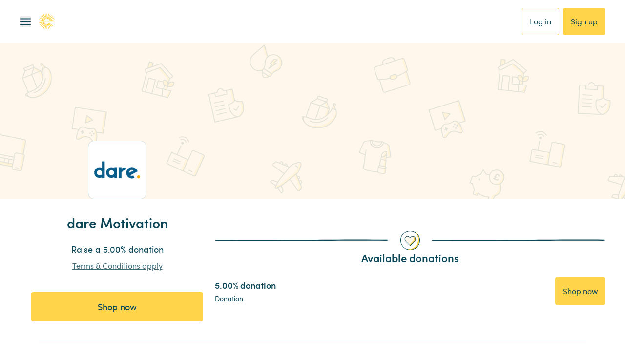

--- FILE ---
content_type: application/javascript; charset=UTF-8
request_url: https://www.easyfundraising.org.uk/_next/static/chunks/1638374f881d6f2e.js
body_size: 10055
content:
(globalThis.TURBOPACK||(globalThis.TURBOPACK=[])).push(["object"==typeof document?document.currentScript:void 0,49381,e=>{e.v({actions:"style-module__a3D5Xa__actions",closeIcon:"style-module__a3D5Xa__closeIcon",closeIconWrapper:"style-module__a3D5Xa__closeIconWrapper",content:"style-module__a3D5Xa__content",enter:"style-module__a3D5Xa__enter",error:"style-module__a3D5Xa__error",info:"style-module__a3D5Xa__info",leave:"style-module__a3D5Xa__leave",mobile:"style-module__a3D5Xa__mobile",subCopy:"style-module__a3D5Xa__subCopy",success:"style-module__a3D5Xa__success",title:"style-module__a3D5Xa__title",toast:"style-module__a3D5Xa__toast",toastContent:"style-module__a3D5Xa__toastContent",toastEnter:"style-module__a3D5Xa__toastEnter",toastLeave:"style-module__a3D5Xa__toastLeave",toastTypeIcon:"style-module__a3D5Xa__toastTypeIcon",toastTypeIconWrapper:"style-module__a3D5Xa__toastTypeIconWrapper"})},24839,7982,e=>{"use strict";let t,a;var l,r=e.i(91788);let s={data:""},o=/(?:([\u0080-\uFFFF\w-%@]+) *:? *([^{;]+?);|([^;}{]*?) *{)|(}\s*)/g,i=/\/\*[^]*?\*\/|  +/g,n=/\n+/g,d=(e,t)=>{let a="",l="",r="";for(let s in e){let o=e[s];"@"==s[0]?"i"==s[1]?a=s+" "+o+";":l+="f"==s[1]?d(o,s):s+"{"+d(o,"k"==s[1]?"":t)+"}":"object"==typeof o?l+=d(o,t?t.replace(/([^,])+/g,e=>s.replace(/([^,]*:\S+\([^)]*\))|([^,])+/g,t=>/&/.test(t)?t.replace(/&/g,e):e?e+" "+t:t)):s):null!=o&&(s=/^--/.test(s)?s:s.replace(/[A-Z]/g,"-$&").toLowerCase(),r+=d.p?d.p(s,o):s+":"+o+";")}return a+(t&&r?t+"{"+r+"}":r)+l},c={},u=e=>{if("object"==typeof e){let t="";for(let a in e)t+=a+u(e[a]);return t}return e};function f(e){let t,a,l=this||{},r=e.call?e(l.p):e;return((e,t,a,l,r)=>{var s;let f=u(e),m=c[f]||(c[f]=(e=>{let t=0,a=11;for(;t<e.length;)a=101*a+e.charCodeAt(t++)>>>0;return"go"+a})(f));if(!c[m]){let t=f!==e?e:(e=>{let t,a,l=[{}];for(;t=o.exec(e.replace(i,""));)t[4]?l.shift():t[3]?(a=t[3].replace(n," ").trim(),l.unshift(l[0][a]=l[0][a]||{})):l[0][t[1]]=t[2].replace(n," ").trim();return l[0]})(e);c[m]=d(r?{["@keyframes "+m]:t}:t,a?"":"."+m)}let p=a&&c.g?c.g:null;return a&&(c.g=c[m]),s=c[m],p?t.data=t.data.replace(p,s):-1===t.data.indexOf(s)&&(t.data=l?s+t.data:t.data+s),m})(r.unshift?r.raw?(t=[].slice.call(arguments,1),a=l.p,r.reduce((e,l,r)=>{let s=t[r];if(s&&s.call){let e=s(a),t=e&&e.props&&e.props.className||/^go/.test(e)&&e;s=t?"."+t:e&&"object"==typeof e?e.props?"":d(e,""):!1===e?"":e}return e+l+(null==s?"":s)},"")):r.reduce((e,t)=>Object.assign(e,t&&t.call?t(l.p):t),{}):r,(e=>{if("object"==typeof window){let t=(e?e.querySelector("#_goober"):window._goober)||Object.assign(document.createElement("style"),{innerHTML:" ",id:"_goober"});return t.nonce=window.__nonce__,t.parentNode||(e||document.head).appendChild(t),t.firstChild}return e||s})(l.target),l.g,l.o,l.k)}f.bind({g:1});let m,p,y,v=f.bind({k:1});function _(e,t){let a=this||{};return function(){let l=arguments;function r(s,o){let i=Object.assign({},s),n=i.className||r.className;a.p=Object.assign({theme:p&&p()},i),a.o=/ *go\d+/.test(n),i.className=f.apply(a,l)+(n?" "+n:""),t&&(i.ref=o);let d=e;return e[0]&&(d=i.as||e,delete i.as),y&&d[0]&&y(i),m(d,i)}return t?t(r):r}}var h=(e,t)=>"function"==typeof e?e(t):e,g=(t=0,()=>(++t).toString()),b=()=>{if(void 0===a&&"u">typeof window){let e=matchMedia("(prefers-reduced-motion: reduce)");a=!e||e.matches}return a},x="default",E=(e,t)=>{let{toastLimit:a}=e.settings;switch(t.type){case 0:return{...e,toasts:[t.toast,...e.toasts].slice(0,a)};case 1:return{...e,toasts:e.toasts.map(e=>e.id===t.toast.id?{...e,...t.toast}:e)};case 2:let{toast:l}=t;return E(e,{type:+!!e.toasts.find(e=>e.id===l.id),toast:l});case 3:let{toastId:r}=t;return{...e,toasts:e.toasts.map(e=>e.id===r||void 0===r?{...e,dismissed:!0,visible:!1}:e)};case 4:return void 0===t.toastId?{...e,toasts:[]}:{...e,toasts:e.toasts.filter(e=>e.id!==t.toastId)};case 5:return{...e,pausedAt:t.time};case 6:let s=t.time-(e.pausedAt||0);return{...e,pausedAt:void 0,toasts:e.toasts.map(e=>({...e,pauseDuration:e.pauseDuration+s}))}}},w=[],I={toasts:[],pausedAt:void 0,settings:{toastLimit:20}},C={},k=(e,t=x)=>{C[t]=E(C[t]||I,e),w.forEach(([e,a])=>{e===t&&a(C[t])})},O=e=>Object.keys(C).forEach(t=>k(e,t)),N=(e=x)=>t=>{k(t,e)},j={blank:4e3,error:4e3,success:2e3,loading:1/0,custom:4e3},D=e=>(t,a)=>{let l,r=((e,t="blank",a)=>({createdAt:Date.now(),visible:!0,dismissed:!1,type:t,ariaProps:{role:"status","aria-live":"polite"},message:e,pauseDuration:0,...a,id:(null==a?void 0:a.id)||g()}))(t,e,a);return N(r.toasterId||(l=r.id,Object.keys(C).find(e=>C[e].toasts.some(e=>e.id===l))))({type:2,toast:r}),r.id},S=(e,t)=>D("blank")(e,t);S.error=D("error"),S.success=D("success"),S.loading=D("loading"),S.custom=D("custom"),S.dismiss=(e,t)=>{let a={type:3,toastId:e};t?N(t)(a):O(a)},S.dismissAll=e=>S.dismiss(void 0,e),S.remove=(e,t)=>{let a={type:4,toastId:e};t?N(t)(a):O(a)},S.removeAll=e=>S.remove(void 0,e),S.promise=(e,t,a)=>{let l=S.loading(t.loading,{...a,...null==a?void 0:a.loading});return"function"==typeof e&&(e=e()),e.then(e=>{let r=t.success?h(t.success,e):void 0;return r?S.success(r,{id:l,...a,...null==a?void 0:a.success}):S.dismiss(l),e}).catch(e=>{let r=t.error?h(t.error,e):void 0;r?S.error(r,{id:l,...a,...null==a?void 0:a.error}):S.dismiss(l)}),e};var A=1e3,T=v`
from {
  transform: scale(0) rotate(45deg);
	opacity: 0;
}
to {
 transform: scale(1) rotate(45deg);
  opacity: 1;
}`,M=v`
from {
  transform: scale(0);
  opacity: 0;
}
to {
  transform: scale(1);
  opacity: 1;
}`,$=v`
from {
  transform: scale(0) rotate(90deg);
	opacity: 0;
}
to {
  transform: scale(1) rotate(90deg);
	opacity: 1;
}`,F=_("div")`
  width: 20px;
  opacity: 0;
  height: 20px;
  border-radius: 10px;
  background: ${e=>e.primary||"#ff4b4b"};
  position: relative;
  transform: rotate(45deg);

  animation: ${T} 0.3s cubic-bezier(0.175, 0.885, 0.32, 1.275)
    forwards;
  animation-delay: 100ms;

  &:after,
  &:before {
    content: '';
    animation: ${M} 0.15s ease-out forwards;
    animation-delay: 150ms;
    position: absolute;
    border-radius: 3px;
    opacity: 0;
    background: ${e=>e.secondary||"#fff"};
    bottom: 9px;
    left: 4px;
    height: 2px;
    width: 12px;
  }

  &:before {
    animation: ${$} 0.15s ease-out forwards;
    animation-delay: 180ms;
    transform: rotate(90deg);
  }
`,P=v`
  from {
    transform: rotate(0deg);
  }
  to {
    transform: rotate(360deg);
  }
`,W=_("div")`
  width: 12px;
  height: 12px;
  box-sizing: border-box;
  border: 2px solid;
  border-radius: 100%;
  border-color: ${e=>e.secondary||"#e0e0e0"};
  border-right-color: ${e=>e.primary||"#616161"};
  animation: ${P} 1s linear infinite;
`,X=v`
from {
  transform: scale(0) rotate(45deg);
	opacity: 0;
}
to {
  transform: scale(1) rotate(45deg);
	opacity: 1;
}`,L=v`
0% {
	height: 0;
	width: 0;
	opacity: 0;
}
40% {
  height: 0;
	width: 6px;
	opacity: 1;
}
100% {
  opacity: 1;
  height: 10px;
}`,z=_("div")`
  width: 20px;
  opacity: 0;
  height: 20px;
  border-radius: 10px;
  background: ${e=>e.primary||"#61d345"};
  position: relative;
  transform: rotate(45deg);

  animation: ${X} 0.3s cubic-bezier(0.175, 0.885, 0.32, 1.275)
    forwards;
  animation-delay: 100ms;
  &:after {
    content: '';
    box-sizing: border-box;
    animation: ${L} 0.2s ease-out forwards;
    opacity: 0;
    animation-delay: 200ms;
    position: absolute;
    border-right: 2px solid;
    border-bottom: 2px solid;
    border-color: ${e=>e.secondary||"#fff"};
    bottom: 6px;
    left: 6px;
    height: 10px;
    width: 6px;
  }
`,H=_("div")`
  position: absolute;
`,U=_("div")`
  position: relative;
  display: flex;
  justify-content: center;
  align-items: center;
  min-width: 20px;
  min-height: 20px;
`,R=v`
from {
  transform: scale(0.6);
  opacity: 0.4;
}
to {
  transform: scale(1);
  opacity: 1;
}`,q=_("div")`
  position: relative;
  transform: scale(0.6);
  opacity: 0.4;
  min-width: 20px;
  animation: ${R} 0.3s 0.12s cubic-bezier(0.175, 0.885, 0.32, 1.275)
    forwards;
`,B=({toast:e})=>{let{icon:t,type:a,iconTheme:l}=e;return void 0!==t?"string"==typeof t?r.createElement(q,null,t):t:"blank"===a?null:r.createElement(U,null,r.createElement(W,{...l}),"loading"!==a&&r.createElement(H,null,"error"===a?r.createElement(F,{...l}):r.createElement(z,{...l})))},G=_("div")`
  display: flex;
  align-items: center;
  background: #fff;
  color: #363636;
  line-height: 1.3;
  will-change: transform;
  box-shadow: 0 3px 10px rgba(0, 0, 0, 0.1), 0 3px 3px rgba(0, 0, 0, 0.05);
  max-width: 350px;
  pointer-events: auto;
  padding: 8px 10px;
  border-radius: 8px;
`,V=_("div")`
  display: flex;
  justify-content: center;
  margin: 4px 10px;
  color: inherit;
  flex: 1 1 auto;
  white-space: pre-line;
`,K=r.memo(({toast:e,position:t,style:a,children:l})=>{let s=e.height?((e,t)=>{let a=e.includes("top")?1:-1,[l,r]=b()?["0%{opacity:0;} 100%{opacity:1;}","0%{opacity:1;} 100%{opacity:0;}"]:[`
0% {transform: translate3d(0,${-200*a}%,0) scale(.6); opacity:.5;}
100% {transform: translate3d(0,0,0) scale(1); opacity:1;}
`,`
0% {transform: translate3d(0,0,-1px) scale(1); opacity:1;}
100% {transform: translate3d(0,${-150*a}%,-1px) scale(.6); opacity:0;}
`];return{animation:t?`${v(l)} 0.35s cubic-bezier(.21,1.02,.73,1) forwards`:`${v(r)} 0.4s forwards cubic-bezier(.06,.71,.55,1)`}})(e.position||t||"top-center",e.visible):{opacity:0},o=r.createElement(B,{toast:e}),i=r.createElement(V,{...e.ariaProps},h(e.message,e));return r.createElement(G,{className:e.className,style:{...s,...a,...e.style}},"function"==typeof l?l({icon:o,message:i}):r.createElement(r.Fragment,null,o,i))});l=r.createElement,d.p=void 0,m=l,p=void 0,y=void 0;var Y=({id:e,className:t,style:a,onHeightUpdate:l,children:s})=>{let o=r.useCallback(t=>{if(t){let a=()=>{l(e,t.getBoundingClientRect().height)};a(),new MutationObserver(a).observe(t,{subtree:!0,childList:!0,characterData:!0})}},[e,l]);return r.createElement("div",{ref:o,className:t,style:a},s)},Z=f`
  z-index: 9999;
  > * {
    pointer-events: auto;
  }
`,J=({reverseOrder:e,position:t="top-center",toastOptions:a,gutter:l,children:s,toasterId:o,containerStyle:i,containerClassName:n})=>{let{toasts:d,handlers:c}=((e,t="default")=>{let{toasts:a,pausedAt:l}=((e={},t=x)=>{let[a,l]=(0,r.useState)(C[t]||I),s=(0,r.useRef)(C[t]);(0,r.useEffect)(()=>(s.current!==C[t]&&l(C[t]),w.push([t,l]),()=>{let e=w.findIndex(([e])=>e===t);e>-1&&w.splice(e,1)}),[t]);let o=a.toasts.map(t=>{var a,l,r;return{...e,...e[t.type],...t,removeDelay:t.removeDelay||(null==(a=e[t.type])?void 0:a.removeDelay)||(null==e?void 0:e.removeDelay),duration:t.duration||(null==(l=e[t.type])?void 0:l.duration)||(null==e?void 0:e.duration)||j[t.type],style:{...e.style,...null==(r=e[t.type])?void 0:r.style,...t.style}}});return{...a,toasts:o}})(e,t),s=(0,r.useRef)(new Map).current,o=(0,r.useCallback)((e,t=A)=>{if(s.has(e))return;let a=setTimeout(()=>{s.delete(e),i({type:4,toastId:e})},t);s.set(e,a)},[]);(0,r.useEffect)(()=>{if(l)return;let e=Date.now(),r=a.map(a=>{if(a.duration===1/0)return;let l=(a.duration||0)+a.pauseDuration-(e-a.createdAt);if(l<0){a.visible&&S.dismiss(a.id);return}return setTimeout(()=>S.dismiss(a.id,t),l)});return()=>{r.forEach(e=>e&&clearTimeout(e))}},[a,l,t]);let i=(0,r.useCallback)(N(t),[t]),n=(0,r.useCallback)(()=>{i({type:5,time:Date.now()})},[i]),d=(0,r.useCallback)((e,t)=>{i({type:1,toast:{id:e,height:t}})},[i]),c=(0,r.useCallback)(()=>{l&&i({type:6,time:Date.now()})},[l,i]),u=(0,r.useCallback)((e,t)=>{let{reverseOrder:l=!1,gutter:r=8,defaultPosition:s}=t||{},o=a.filter(t=>(t.position||s)===(e.position||s)&&t.height),i=o.findIndex(t=>t.id===e.id),n=o.filter((e,t)=>t<i&&e.visible).length;return o.filter(e=>e.visible).slice(...l?[n+1]:[0,n]).reduce((e,t)=>e+(t.height||0)+r,0)},[a]);return(0,r.useEffect)(()=>{a.forEach(e=>{if(e.dismissed)o(e.id,e.removeDelay);else{let t=s.get(e.id);t&&(clearTimeout(t),s.delete(e.id))}})},[a,o]),{toasts:a,handlers:{updateHeight:d,startPause:n,endPause:c,calculateOffset:u}}})(a,o);return r.createElement("div",{"data-rht-toaster":o||"",style:{position:"fixed",zIndex:9999,top:16,left:16,right:16,bottom:16,pointerEvents:"none",...i},className:n,onMouseEnter:c.startPause,onMouseLeave:c.endPause},d.map(a=>{let o,i,n=a.position||t,d=c.calculateOffset(a,{reverseOrder:e,gutter:l,defaultPosition:t}),u=(o=n.includes("top"),i=n.includes("center")?{justifyContent:"center"}:n.includes("right")?{justifyContent:"flex-end"}:{},{left:0,right:0,display:"flex",position:"absolute",transition:b()?void 0:"all 230ms cubic-bezier(.21,1.02,.73,1)",transform:`translateY(${d*(o?1:-1)}px)`,...o?{top:0}:{bottom:0},...i});return r.createElement(Y,{id:a.id,key:a.id,onHeightUpdate:c.updateHeight,className:a.visible?Z:"",style:u},"custom"===a.type?h(a.message,a):s?s(a):r.createElement(K,{toast:a,position:n}))}))};e.s(["Toaster",()=>J,"default",()=>S,"toast",()=>S],7982);var Q=e.i(72043),ee=e.i(10705),et=e.i(39780),ea=e.i(49381);let el=({id:e,className:t,title:a,text:l,actions:s,variant:o="desktop",toastType:i,onClose:n,isVisible:d})=>r.default.createElement("div",{id:e,className:(0,Q.default)(ea.default.toast,ea.default[o],{[ea.default.toastEnter]:d,[ea.default.toastLeave]:!d},t)},r.default.createElement(ee.default,{type:`semantic-${i}`,className:(0,Q.default)(ea.default[i],ea.default.toastTypeIconWrapper),iconClassName:ea.default.toastTypeIcon}),r.default.createElement("div",{className:ea.default.toastContent},r.default.createElement("div",{className:ea.default.content},r.default.createElement("p",{className:ea.default.title},a),!0===(0,et.isTruthy)(l)&&r.default.createElement("p",{className:ea.default.subCopy},l),void 0!==s&&Array.isArray(s)&&s.length>0&&r.default.createElement("div",{className:ea.default.actions},s.map((e,t)=>{let a=e.onClick;return r.default.createElement("button",{key:`action-${t}`,onClick:a},e.text)}))),r.default.createElement(ee.default,{type:"close",className:ea.default.closeIconWrapper,iconClassName:ea.default.closeIcon,onClick:n})));e.s(["default",0,el,"triggerToast",0,e=>S.custom(t=>r.default.createElement(el,Object.assign({},e,{onClose:a=>{var l,r;return l=t.id,void(null==(r=e.onClose)||r.call(e,a),S.dismiss(l))},isVisible:t.visible})),{duration:e.duration})],24839)},34708,e=>{e.v({icon:"style-module__S3Y_Fq__icon"})},46666,e=>{"use strict";var t=e.i(91788),a=e.i(72043),l=e.i(34708);e.s(["default",0,({size:e=40,children:r,className:s,id:o})=>{if(void 0===r)return t.default.createElement(t.default.Fragment,null);let i=(e/40).toFixed(2),n=t.Children.map(r,e=>{if(t.default.isValidElement(e)){let a={transform:`translate(-50%, -50%) scale(calc(${i}))`};return t.default.cloneElement(e,{style:a})}return null});return(null==n?void 0:n.length)===0?t.default.createElement(t.default.Fragment,null):t.default.createElement("div",Object.assign({},void 0!==o&&{id:o},{className:(0,a.default)(l.default.icon,s)},void 0!==e&&{style:{width:e,height:e}},{"aria-label":"decorated-icon",role:"img"}),n)}])},66225,e=>{e.v({arrowIcon:"style-module__H4qGva__arrowIcon",link:"style-module__H4qGva__link",linkWrapper:"style-module__H4qGva__linkWrapper",noUnderline:"style-module__H4qGva__noUnderline",prefixText:"style-module__H4qGva__prefixText","secondary-palette":"style-module__H4qGva__secondary-palette",sidebar:"style-module__H4qGva__sidebar"})},76539,e=>{"use strict";var t=e.i(91788),a=e.i(66225),l=e.i(72043),r=e.i(83920),s=e.i(10705);e.s(["default",0,({id:e,className:o,wrapperClassName:i,prefixText:n,prefixClass:d,text:c,href:u,onClick:f,target:m,type:p="default",palette:y="primary",hideIcon:v=!1,noUnderline:_,htmlTag:h})=>{let g=(0,l.default)(a.default.link,o,!0===_&&a.default.noUnderline),b=""===u||null==u,x=""===c||null==c,E=(0,l.default)(a.default.prefixText,d);return b&&void 0===f||x?t.default.createElement(t.default.Fragment,null):t.default.createElement("div",{className:(0,l.default)(a.default[p],a.default.linkWrapper,a.default[`${y}-palette`],i)},void 0!==n&&t.default.createElement("p",{className:E},n),t.default.createElement("a",Object.assign({},void 0!==e&&{id:e},{className:g},void 0!==u&&""!==u&&{href:u},void 0!==f&&{onClick:f},{target:m,role:"link"}),void 0!==h?t.default.createElement(r.default,{forceTag:h},c):c,!v&&t.default.createElement(s.default,{className:a.default.arrowIcon,type:"arrow-right"})))}])},39780,e=>{"use strict";e.s(["isTruthy",0,e=>null!=e&&""!==e&&0!==e&&!1!==e])},45887,e=>{"use strict";var t=e.i(91788);e.s(["default",0,e=>t.createElement("svg",Object.assign({xmlns:"http://www.w3.org/2000/svg",width:40,height:40,fill:"none"},e),t.createElement("path",{fill:"#F3FFF9",d:"M20 39.5c10.77 0 19.5-8.73 19.5-19.5S30.77.5 20 .5.5 9.23.5 20 9.23 39.5 20 39.5"}),t.createElement("path",{fill:"#01914C",d:"M39.5 20c0 10.77-8.73 19.5-19.5 19.5-3.18 0-6.18-.76-8.83-2.11 1.77.54 3.65.82 5.59.82 10.77 0 19.5-8.73 19.5-19.5 0-7.59-4.34-14.17-10.67-17.39C33.64 3.72 39.5 11.17 39.5 20"}),t.createElement("path",{fill:"#0C4758",d:"M20 1C9.523 1 1 9.523 1 20s8.523 19 19 19 19-8.523 19-19S30.477 1 20 1m0 39C8.972 40 0 31.028 0 20S8.972 0 20 0s20 8.972 20 20-8.972 20-20 20"}),t.createElement("path",{fill:"#fff",d:"M17.503 28.203a2.7 2.7 0 0 1-1.72-.617L9.7 22.578a2.708 2.708 0 0 1 3.44-4.181l4.195 3.453 9.34-9.263a2.707 2.707 0 1 1 3.812 3.843L19.409 27.417a2.7 2.7 0 0 1-1.907.785z"}),t.createElement("path",{fill:"#01914C",d:"m30.482 16.43-11.07 10.99c-.53.52-1.22.78-1.91.78-.61 0-1.22-.2-1.72-.62l-.16-.13c.29-.12.55-.3.79-.53l11.08-10.99a2.713 2.713 0 0 0 .01-3.83.3.3 0 0 0-.06-.05 2.7 2.7 0 0 1 3.06.55 2.704 2.704 0 0 1-.02 3.83"}),t.createElement("path",{fill:"#0C4758",d:"M17.503 28.701a3.2 3.2 0 0 1-2.036-.731l-6.085-5.008a3.21 3.21 0 0 1-.438-4.515 3.18 3.18 0 0 1 2.166-1.153 3.2 3.2 0 0 1 2.348.715l3.847 3.167 9.019-8.945a3.21 3.21 0 0 1 4.535.018c.604.608.934 1.415.93 2.272a3.19 3.19 0 0 1-.95 2.264L19.766 27.772c-.605.6-1.407.93-2.26.93zm-6.08-10.422q-.108 0-.217.01a2.2 2.2 0 0 0-1.491.794 2.21 2.21 0 0 0 .302 3.107l6.085 5.008c.849.698 2.179.634 2.956-.137l11.076-10.987a2.2 2.2 0 0 0 .654-1.558 2.2 2.2 0 0 0-.64-1.563 2.21 2.21 0 0 0-3.121-.013l-9.34 9.264a.5.5 0 0 1-.67.031l-4.195-3.454a2.2 2.2 0 0 0-1.398-.502"}))])},68671,e=>{"use strict";e.s(["convertConfirmationTime",0,e=>"number"!=typeof e||isNaN(e)?null:e<=1440?{amount:1,unit:"Day"}:e<=8640?{amount:Math.ceil(e/1440),unit:"Day"}:e<=10080?{amount:1,unit:"Week"}:e<=43199?{amount:Math.ceil(e/10080),unit:"Week"}:43200===e?{amount:1,unit:"Month"}:e>43200?{amount:Math.ceil(e/43200),unit:"Month"}:void 0,"convertTrackingTime",0,e=>e<60?{amount:1,unit:"Minutes"}:e<=1380?{amount:Math.ceil(e/60),unit:"Hour"}:e<=20160?{amount:Math.ceil(e/1440),unit:"Day"}:{amount:Math.round(e/10080),unit:"Week"}])},89280,e=>{"use strict";var t=function(e,a){return(t=Object.setPrototypeOf||({__proto__:[]})instanceof Array&&function(e,t){e.__proto__=t}||function(e,t){for(var a in t)Object.prototype.hasOwnProperty.call(t,a)&&(e[a]=t[a])})(e,a)};function a(e,a){if("function"!=typeof a&&null!==a)throw TypeError("Class extends value "+String(a)+" is not a constructor or null");function l(){this.constructor=e}t(e,a),e.prototype=null===a?Object.create(a):(l.prototype=a.prototype,new l)}var l=function(){return(l=Object.assign||function(e){for(var t,a=1,l=arguments.length;a<l;a++)for(var r in t=arguments[a])Object.prototype.hasOwnProperty.call(t,r)&&(e[r]=t[r]);return e}).apply(this,arguments)};function r(e,t){var a={};for(var l in e)Object.prototype.hasOwnProperty.call(e,l)&&0>t.indexOf(l)&&(a[l]=e[l]);if(null!=e&&"function"==typeof Object.getOwnPropertySymbols)for(var r=0,l=Object.getOwnPropertySymbols(e);r<l.length;r++)0>t.indexOf(l[r])&&Object.prototype.propertyIsEnumerable.call(e,l[r])&&(a[l[r]]=e[l[r]]);return a}function s(e,t,a,l){return new(a||(a=Promise))(function(r,s){function o(e){try{n(l.next(e))}catch(e){s(e)}}function i(e){try{n(l.throw(e))}catch(e){s(e)}}function n(e){var t;e.done?r(e.value):((t=e.value)instanceof a?t:new a(function(e){e(t)})).then(o,i)}n((l=l.apply(e,t||[])).next())})}function o(e,t){var a,l,r,s={label:0,sent:function(){if(1&r[0])throw r[1];return r[1]},trys:[],ops:[]},o=Object.create(("function"==typeof Iterator?Iterator:Object).prototype);return o.next=i(0),o.throw=i(1),o.return=i(2),"function"==typeof Symbol&&(o[Symbol.iterator]=function(){return this}),o;function i(i){return function(n){var d=[i,n];if(a)throw TypeError("Generator is already executing.");for(;o&&(o=0,d[0]&&(s=0)),s;)try{if(a=1,l&&(r=2&d[0]?l.return:d[0]?l.throw||((r=l.return)&&r.call(l),0):l.next)&&!(r=r.call(l,d[1])).done)return r;switch(l=0,r&&(d=[2&d[0],r.value]),d[0]){case 0:case 1:r=d;break;case 4:return s.label++,{value:d[1],done:!1};case 5:s.label++,l=d[1],d=[0];continue;case 7:d=s.ops.pop(),s.trys.pop();continue;default:if(!(r=(r=s.trys).length>0&&r[r.length-1])&&(6===d[0]||2===d[0])){s=0;continue}if(3===d[0]&&(!r||d[1]>r[0]&&d[1]<r[3])){s.label=d[1];break}if(6===d[0]&&s.label<r[1]){s.label=r[1],r=d;break}if(r&&s.label<r[2]){s.label=r[2],s.ops.push(d);break}r[2]&&s.ops.pop(),s.trys.pop();continue}d=t.call(e,s)}catch(e){d=[6,e],l=0}finally{a=r=0}if(5&d[0])throw d[1];return{value:d[0]?d[1]:void 0,done:!0}}}}function i(e,t,a){if(a||2==arguments.length)for(var l,r=0,s=t.length;r<s;r++)!l&&r in t||(l||(l=Array.prototype.slice.call(t,0,r)),l[r]=t[r]);return e.concat(l||Array.prototype.slice.call(t))}"function"==typeof SuppressedError&&SuppressedError,e.s(["__assign",()=>l,"__awaiter",()=>s,"__extends",()=>a,"__generator",()=>o,"__rest",()=>r,"__spreadArray",()=>i])},64836,e=>{e.v({body:"style-module__A0fnma__body",content:"style-module__A0fnma__content",dismissButton:"style-module__A0fnma__dismissButton",dismissIcon:"style-module__A0fnma__dismissIcon",dismissIconWrap:"style-module__A0fnma__dismissIconWrap",header:"style-module__A0fnma__header",modal:"style-module__A0fnma__modal",modalWrapper:"style-module__A0fnma__modalWrapper",overlay:"style-module__A0fnma__overlay",visible:"style-module__A0fnma__visible"})},13235,e=>{"use strict";var t=e.i(91398),a=e.i(91788),l=e.i(30943),r=e.i(72043),s=e.i(10705),o=e.i(64836);let i=({id:e,className:t,children:l,contentClassName:i,visible:n=!1,onDismiss:d})=>{let[c,u]=(0,a.useState)(n),[f,m]=(0,a.useState)(!1);return((0,a.useEffect)(()=>{if(n)u(!0),setTimeout(()=>m(!0),50);else{m(!1);let e=setTimeout(()=>u(!1),300);return()=>clearTimeout(e)}},[n]),c)?a.default.createElement("div",{"data-testid":"modal-wrapper",className:(0,r.default)({[o.default.modalWrapper]:!0,[o.default.visible]:f})},a.default.createElement("div",Object.assign({},void 0!==e&&{id:`${e}_overlay`},{"data-testid":"modal-overlay",className:o.default.overlay,onClick:()=>null==d?void 0:d(!0)})),a.default.createElement("div",{id:e,"data-testid":"modal",className:(0,r.default)(o.default.modal,t)},a.default.createElement("div",{className:o.default.header},a.default.createElement("button",Object.assign({},void 0!==e&&{id:`${e}_dismiss`},{className:o.default.dismissButton,onClick:()=>null==d?void 0:d(!1)}),a.default.createElement(s.default,{type:"close",className:o.default.dismissIconWrap,iconClassName:o.default.dismissIcon}))),a.default.createElement("div",{className:o.default.body},a.default.createElement("div",{className:(0,r.default)(o.default.content,i)},l)))):a.default.createElement(a.default.Fragment,null)};var n=e.i(86810),d=e.i(75068);e.s(["default",0,e=>{let[r,s]=(0,a.useState)(!1),[o,c]=(0,a.useState)(e?.visible??!1),u=(0,a.useRef)(!1),{udo:f}=(0,a.useContext)(d.default),{displayKey:m,visible:p,onDismiss:y,stateSetter:v,id:_}=e,h=`dismissed_onboarding_modal_${m}`;(0,a.useEffect)(()=>{s(!0)},[]),(0,a.useEffect)(()=>{p?c(!0):c(!1)},[p]),(0,a.useEffect)(()=>{if(r)return o?document.body.classList.add("overflow-hidden"):(document.body.classList.remove("overflow-hidden"),g()),()=>{document.body.classList.remove("overflow-hidden")}},[o,r]),(0,a.useEffect)(()=>{if(m&&f?.user_id){if(f?.[h]){u.current=!0;return}sessionStorage.getItem(h)||(c(!0),v?.(!0))}},[m,f]);let g=async()=>{m&&f?.user_id&&!0!==u.current&&(sessionStorage.setItem(h,!0),await (0,n.postUdo)({[h]:!0}),u.current=!0)},b=async e=>{y?.(e),c(!1)};return r?(0,l.createPortal)((0,t.jsx)(i,{...e,id:_||m,onDismiss:b,visible:o}),document.getElementById("portal-root")):null}],13235)},83631,e=>{"use strict";var t=e.i(2576);e.s(["FlagrHelper",0,t])},36273,e=>{"use strict";var t=e.i(23666),a=e.i(7822),l=e.i(86810);let r=()=>!0,s="user-id-override";async function o(e){var t,a;let l,r=!1!==e&&e?.hash,o=localStorage.getItem(s);return r?(t=e,(l=(a=o)?parseInt(a,10):null)&&l===t.id||localStorage.setItem(s,t.id.toString()),t.id):i(o)}async function i(e){if(e)return parseInt(e,10);let r=await (0,a.fetchInstallationId)(),o=null;try{o=await (0,l.findUserByInstallationId)(r)}catch(e){t.default.error(`[USER ID OVERRIDE] No userId associated with installationId: ${r}`,e)}if(o)return localStorage.setItem(s,o.toString()),o}function n(){r();let e=localStorage.getItem(s);return(e?parseInt(e,10):null)||null}e.s(["USER_ID_OVERRIDE_PARAM_KEY",0,"user_id","detectUserIdOverride",()=>o,"getUserIdOverrideFromStorage",()=>n,"isUserIdOverrideEnabled",0,r])},11517,e=>{"use strict";var t=e.i(91788);e.s(["default",0,e=>t.createElement("svg",Object.assign({xmlns:"http://www.w3.org/2000/svg",width:40,height:40,fill:"none"},e),t.createElement("path",{fill:"#fff",d:"M20 39.5c10.77 0 19.5-8.73 19.5-19.5S30.77.5 20 .5.5 9.23.5 20 9.23 39.5 20 39.5"}),t.createElement("path",{fill:"#FFD44A",d:"M39.5 20.004c0 10.77-8.73 19.5-19.5 19.5-3.18 0-6.18-.76-8.83-2.11 1.77.54 3.65.82 5.59.82 10.77 0 19.5-8.73 19.5-19.5 0-7.59-4.34-14.17-10.67-17.39 8.05 2.4 13.91 9.85 13.91 18.68"}),t.createElement("path",{fill:"#0C4758",d:"M20 40C8.972 40 0 31.028 0 20S8.972 0 20 0s20 8.972 20 20-8.972 20-20 20m0-39C9.523 1 1 9.523 1 20s8.523 19 19 19 19-8.523 19-19S30.477 1 20 1"}),t.createElement("path",{fill:"#FFF7EB",d:"M31 17.705a5.58 5.58 0 0 1-1.635 3.955l-8.639 8.634a1.03 1.03 0 0 1-1.453 0l-8.465-8.465c-2.24-2.241-2.352-6.022-.044-8.194a5.56 5.56 0 0 1 3.825-1.514c1.433 0 2.86.545 3.95 1.635l1.466 1.466 1.461-1.466a5.59 5.59 0 0 1 7.9 0A5.58 5.58 0 0 1 31 17.705"}),t.createElement("path",{fill:"#FFD44A",d:"M31 17.704c0 1.43-.55 2.87-1.64 3.96l-8.63 8.63c-.41.4-1.06.4-1.46 0l-1.13-1.13 8.36-8.36a5.56 5.56 0 0 0 1.63-3.95c0-1.43-.54-2.86-1.63-3.95-.31-.31-.65-.58-1.01-.79 1.41.02 2.8.57 3.87 1.64a5.6 5.6 0 0 1 1.64 3.95"}),t.createElement("path",{fill:"#0C4758",d:"M19.999 31.094c-.391 0-.782-.148-1.08-.446l-8.465-8.466a6.47 6.47 0 0 1-1.874-4.651c.024-1.654.679-3.168 1.84-4.261a6.06 6.06 0 0 1 4.169-1.649c1.626 0 3.154.633 4.303 1.781l1.112 1.112 1.107-1.112a6.09 6.09 0 0 1 8.606 0 6.07 6.07 0 0 1 1.782 4.303 6.05 6.05 0 0 1-1.782 4.309l-8.64 8.634a1.52 1.52 0 0 1-1.08.446zm-5.41-18.473a5.06 5.06 0 0 0-3.482 1.378c-.964.906-1.506 2.167-1.526 3.548a5.47 5.47 0 0 0 1.58 3.929l8.466 8.465a.53.53 0 0 0 .746 0l8.639-8.634a5.06 5.06 0 0 0 1.489-3.602 5.07 5.07 0 0 0-1.49-3.597 5.09 5.09 0 0 0-7.19 0l-1.46 1.466a.5.5 0 0 1-.708.001l-1.467-1.466a5.05 5.05 0 0 0-3.596-1.488z"}))])},74105,e=>{"use strict";var t=e.i(91398);e.i(91788);var a=e.i(72043),l=e.i(46666);e.s(["default",0,({id:e,className:r,title:s,icon:o,variant:i="text",size:n="default"})=>{if(!s)return null;let d=(0,t.jsx)("h3",{className:(0,a.default)("font-v2-semibold mb-0 text-center text-ink-500",{"typography-v2-easy-tiny":"small"===n,"typography-v2-easy-base":"default"===n}),children:s}),c=(0,t.jsx)("img",{className:"w-full",src:"/static-www/assets/retailers/line.svg",alt:"section-title-divider"});return(0,t.jsx)("div",{className:r,id:e,children:"text"===i?(0,t.jsxs)("div",{className:"flex items-center gap-v2-16",children:[(0,t.jsx)(l.default,{children:o}),d]}):(0,t.jsxs)("div",{className:"flex flex-col items-center gap-v2-12",children:[(0,t.jsxs)("div",{className:"w-full grid items-center gap-v2-24",style:{gridTemplateColumns:"1fr max-content 1fr"},children:[c,(0,t.jsx)(l.default,{children:o}),c]}),d]})})}])},48761,e=>{e.v(t=>Promise.all(["static/chunks/54736ffc30dda467.js"].map(t=>e.l(t))).then(()=>t(93594)))},28805,e=>{e.v(t=>Promise.all(["static/chunks/700022329b1c82af.js"].map(t=>e.l(t))).then(()=>t(79466)))}]);

--- FILE ---
content_type: application/javascript; charset=UTF-8
request_url: https://www.easyfundraising.org.uk/_next/static/chunks/75ee0df9b8fef862.js
body_size: 15825
content:
(globalThis.TURBOPACK||(globalThis.TURBOPACK=[])).push(["object"==typeof document?document.currentScript:void 0,27747,e=>{e.v({hamburger:"style-module__AT3kta__hamburger",hamburgerButton:"style-module__AT3kta__hamburgerButton",lineOne:"style-module__AT3kta__lineOne",lineThree:"style-module__AT3kta__lineThree",lineTwo:"style-module__AT3kta__lineTwo",opened:"style-module__AT3kta__opened"})},83846,e=>{"use strict";var a=e.i(91398),t=e.i(91788),l=e.i(88380),c=e.i(80597),i=e.i(3828);e.i(47620);var n=e.i(71179),s=e.i(93800),r=e.i(20661),r=r,d=e.i(10528),o=e.i(75068),f=e.i(58927),m=e.i(34294),h=e.i(74035),u=e.i(92728),v=e.i(81880),p=e.i(93989),g=e.i(48520),E=e.i(74778),x=e.i(84013),C=e.i(95374),w=e.i(72043),M=e.i(66944),_=e.i(4070),b=e.i(54529),k=e.i(52951),A=e.i(31680),y=e.i(85179),N=e.i(27747),D=e.i(12923);let j=({id:e,className:a,opened:l=!1,onClick:c})=>{let i=(0,D.getTwVal)("colors","ink-500");return t.default.createElement("button",{id:e,className:(0,w.default)(N.default.hamburgerButton,a),onClick:c},t.default.createElement("svg",{className:N.default.hamburger,width:"22",height:"15",viewBox:"0 0 22 15",fill:"none",xmlns:"http://www.w3.org/2000/svg"},t.default.createElement("path",{className:(0,w.default)(N.default.lineOne,l&&N.default.opened),d:"M0 1.5C0 0.947715 0.447715 0.5 1 0.5H21C21.5523 0.5 22 0.947715 22 1.5C22 2.05228 21.5523 2.5 21 2.5H1C0.447716 2.5 0 2.05228 0 1.5Z",fill:i}),t.default.createElement("path",{className:(0,w.default)(N.default.lineTwo,l&&N.default.opened),d:"M0 7.5C0 6.94772 0.447715 6.5 1 6.5H21C21.5523 6.5 22 6.94772 22 7.5C22 8.05228 21.5523 8.5 21 8.5H1C0.447716 8.5 0 8.05228 0 7.5Z",fill:i}),t.default.createElement("path",{className:(0,w.default)(N.default.lineThree,l&&N.default.opened),d:"M0 13.5C0 12.9477 0.447715 12.5 1 12.5H21C21.5523 12.5 22 12.9477 22 13.5C22 14.0523 21.5523 14.5 21 14.5H1C0.447716 14.5 0 14.0523 0 13.5Z",fill:i})))};var S=e.i(66664),L=e.i(98677),z=e.i(66472),H=e.i(54775);let T=({id:e,className:a,variant:l="default",primaryCta:c,secondaryCta:i,navigationLinks:n,forwardRef:s,logo:r,onHamburgerClick:d,isLogged:o=!1,shopSearch:f,avatar:m,accountLink:h,searchButton:u,onLinkClick:v})=>{let[p,g]=(0,t.useState)(!1),[E,x]=(0,t.useState)(0),C=(0,t.useRef)(null),N=!0===(0,M.default)(`(min-width: ${_.default.Breakpoints1024}px)`),D=!1===(0,M.default)(`(min-width: ${_.default.Breakpoints768}px)`),T=o||D?"symbol":"lockup",V=o&&!D,O=(0,w.default)(r.className,"symbol"===T?H.default.logoSymbol:H.default.logoLockup),P=({isMobile:e})=>t.default.createElement(t.default.Fragment,null,null==n?void 0:n.map((a,l)=>t.default.createElement(A.default,Object.assign({key:`nav_link${e?"_mobile":""}_${l}`,className:H.default.navLink,onClick:e=>null==v?void 0:v(e,l+1)},a)))),I=t.default.createElement("div",{"data-testid":"desktop-nav",className:H.default.navWrapper},t.default.createElement("nav",{className:H.default.nav},t.default.createElement(P,{isMobile:!1}))),F=t.default.createElement(t.default.Fragment,null,t.default.createElement("div",null,t.default.createElement(k.default,Object.assign({},i,{size:"mini",variant:"ghost"})),t.default.createElement(k.default,Object.assign({},c,{className:H.default.primaryCta,size:"mini",variant:"primary"})))),B=void 0!==f&&t.default.createElement(t.default.Fragment,null,t.default.createElement("div",{className:H.default.searchContainer},t.default.createElement(L.default,Object.assign({},f,{useNewBrandFont:!0,hideLabel:!0,className:(0,w.default)(H.default.searchInput,f.className),wrapperClassName:(0,w.default)(H.default.searchInputWrapper,f.wrapperClassName)})),t.default.createElement(k.default,Object.assign({},u,{className:H.default.searchButton,size:"mini",variant:"primary"})))),q=void 0!==h&&t.default.createElement(t.default.Fragment,null,t.default.createElement("div",{className:H.default.accountContainer},t.default.createElement(z.default,Object.assign({},m,{className:(0,w.default)(null==m?void 0:m.className,H.default.avatar),size:"medium"})),t.default.createElement(A.default,Object.assign({},h,{className:(0,w.default)(h.className,H.default.accountLink)}))));return t.default.createElement("header",{id:e,className:(0,w.default)({[H.default.header]:!0,[H.default.hero]:"hero"===l,[H.default.expanded]:p,[H.default.withUser]:o},a),ref:s},t.default.createElement(b.default,{withGutter:!1},t.default.createElement("div",{className:H.default.headerContainer},t.default.createElement("div",{className:H.default.logoWrapper},!N&&t.default.createElement(j,{className:H.default.hamburger,onClick:()=>{var e,a;let t=(null==C?void 0:C.current)!==null&&(null==C?void 0:C.current)!==void 0?(null==(e=C.current)?void 0:e.scrollHeight)+(null==(a=C.current)?void 0:a.offsetTop):0;x(p?0:t),g(e=>!e),null==d||d(!p)},opened:p}),t.default.createElement(S.default,Object.assign({},r,{className:O,colourMode:"goldInk",logoMode:T}))),V&&B,o&&q,!o&&N&&I,!o&&F,!N&&t.default.createElement("div",{"data-testid":"mobile-nav",className:(0,w.default)(H.default.navWrapper,H.default.mobile,{[H.default.expanded]:p}),style:{height:`${E}px`}},t.default.createElement(y.default,{className:H.default.navDivider}),t.default.createElement("nav",{ref:C,className:H.default.nav},t.default.createElement(P,{isMobile:!0})))),o&&t.default.createElement("div",{className:H.default.loggedNavContainer},t.default.createElement(y.default,{className:H.default.navDivider}),N?I:B)))},V=({id:e,className:a,primaryCta:l,linkCta:c,visible:i=!1,logo:n,onLinkClick:s})=>{let[r,d]=(0,t.useState)(!1),[o,f]=(0,t.useState)(!1),m=!0===(0,M.default)(`(min-width: ${_.default.Breakpoints768}px)`)?"lockup":"symbol",h="lockup"===m?H.default.logoLockup:H.default.logoSymbol;return((0,t.useEffect)(()=>{let e;return!0===i?(d(!0),e=window.setTimeout(()=>{f(!0)},50)):(f(!1),e=window.setTimeout(()=>{d(!1)},300)),()=>{clearTimeout(e)}},[i]),r)?t.default.createElement("header",{id:e,className:(0,w.default)(H.default.header,H.default.sticky,a,{[H.default.visible]:o})},t.default.createElement(b.default,{className:H.default.headerContainer},t.default.createElement("div",{className:H.default.logoWrapper},t.default.createElement(S.default,Object.assign({},n,{className:h,colourMode:"goldInk",logoMode:m}))),t.default.createElement(A.default,Object.assign({},c,{onClick:e=>{null==s||s(e,1)}})),t.default.createElement("div",null,t.default.createElement(k.default,Object.assign({},l,{className:H.default.primaryCta,size:"mini",variant:"primary"}))))):t.default.createElement(t.default.Fragment,null)};var O=e.i(97959);let P=({id:e,className:a,sticky:l=!1,variant:c="default",primaryCta:i,secondaryCta:n,linkCta:s,navigationLinks:r,logo:d,onHamburgerClick:o,isLogged:f=!1,shopSearch:m,avatar:h,accountLink:u,searchButton:v,onLinkClick:p})=>{let[g,E]=(0,t.useState)(!1),x=(0,t.useRef)(null),w=!f&&l,M=f&&"hero"===c?"default":c,[_,b]=(0,C.useResizeObserver)(x),k=(0,t.useCallback)(()=>{var e;null!==x.current&&E(window.pageYOffset>(null==(e=x.current)?void 0:e.scrollHeight)*2)},[b]);return((0,t.useEffect)(()=>w&&void 0!==window?(window.addEventListener("scroll",k),()=>window.removeEventListener("scroll",k)):void E(!1),[b,w]),"funnel"===M)?t.default.createElement(O.default,{id:e,className:a,logo:d}):t.default.createElement(t.default.Fragment,null,t.default.createElement(T,{id:e,className:a,variant:M,primaryCta:i,secondaryCta:n,navigationLinks:r,logo:d,forwardRef:x,onHamburgerClick:o,isLogged:f,shopSearch:m,avatar:h,accountLink:u,searchButton:v,onLinkClick:p}),t.default.createElement(V,{id:e,className:a,linkCta:s,primaryCta:i,logo:d,visible:g,onLinkClick:p}))};var I=e.i(80182);let F=({children:e,shouldUseCauseRedirect:l})=>{let c=(0,t.useRef)({retailer:{searchType:null,segmentation:null}}),[C,w]=(0,t.useState)({searchClient:null,analyticsClient:null}),[M,_]=(0,t.useState)(""),[b,k]=(0,t.useState)([]),[A,y]=(0,t.useState)(!1),[N,D]=(0,t.useState)(!1),[j,S]=(0,t.useState)([]),{getFlag:L,flagsLoading:z}=(0,f.useFeatureFlags)(),H=L("support-cause-sign-up-redirect"),{udo:T,user:V}=(0,t.useContext)(o.default),{asPath:O,query:F}=(0,i.useRouter)(),{t:B}=(0,n.useTranslation)(),q=O.split("?")[0],$=B((0,g.default)(`(max-width: ${p.default.sm})`)?"Search.retailerSearchHeaderPlaceholderSm":"Search.retailerSearchHeaderPlaceholderMd"),{searchClient:U,analyticsClient:R,onSearch:G,onSearchFocus:W,onSearchSubmit:K,onInstantSearchClick:Z}=(0,t.useMemo)(()=>(0,r.default)({config:d.config,user:V,setSuggestions:k,headers:c,getFlag:L,flagsLoading:z,onSearchOpts:{isSearchLoading:!1},clients:{searchClient:C?.searchClient,analyticsClient:C?.analyticsClient}}),[C?.analyticsClient,C?.searchClient,z,L,V]),{primaryCta:Y,secondaryCta:J,linkCta:Q,avatarLink:X,accountLink:ee,navigationLinksLoggedOut:ea,navigationLinksLogged:et,browserExtensionLink:el,mobileAppLink:ec,floatingLinkIndex:ei,campaignTrackingSuffix:en,causeSignUpUrl:es,headerTypes:er}=s.Data.headerMenuLinks;(0,t.useEffect)(()=>{V&&V.hash&&D(!0)},[V]),(0,t.useEffect)(()=>{if(!z)return document.addEventListener("visibilitychange",C.analyticsClient?.handleTimeout?.(C.analyticsClient)),()=>document.removeEventListener("visibilitychange",C.analyticsClient?.handleTimeout?.(C.analyticsClient))},[z]),(0,t.useEffect)(()=>{let e=N?en:"",a=(N?[...et]:[...ea]).map(a=>{let t={...a};return t.initialHref=a.href,t.href=a.href+e,t});if(N){let t=(0,v.getMobileOs)()?{...ec}:{...el},l=t.href;t.initialHref=l,t.href=l+e,a.splice(ei,0,t)}S(a)},[N]),(0,t.useEffect)(()=>(document.addEventListener("click",ed),()=>document.removeEventListener("click",ed)),[]),U!==C.searchClient&&w({searchClient:U,analyticsClient:R});let ed=e=>{e.target.closest(".header-search-input-wrapper")||y(!1)},eo={value:M,wrapperClassName:"header-search-input-wrapper",placeholder:$,autoComplete:"off",suggestions:b?.map(({name:e,id:a,uri:t,id:l},c)=>({label:e,id:l,value:a,uri:t,index:c})),showSuggestions:A,clearable:!0,onFocus:()=>{W(M),M?y(!0):y(!1)},onChange:e=>{_(e),h.default.sendDataLayerEvent("Enter search term",{...T,pageName:q,cta_item:er.LOGGED_IN,cta_click:"Enter search term",cta_content:null}),y(!0),G(e)},onSubmit:()=>{ef(null,"Search enter key"),em()},onSuggestionSelect:(e,a)=>{a?_(e.label):(({label:e,uri:a,index:t})=>{Z(e,t,[...b]);let l=`/retailer/${a}/?q=${encodeURIComponent(M)}&cat=retailer-autosuggest&searchSessionId=${(0,u.getSessionId)("retailer")}`;window.location.assign(l)})(e)},useNewBrandFont:!0},ef=(e,a)=>{let t=N?er.LOGGED_IN:er.LOGGED_OUT;(0,m.trackLinkClick)(e,t,{...T,pageName:q,cta_item:t,cta_click:a,cta_content:e?.target?.textContent??null})},em=()=>{K(M);let e=`/search/retailer/?q=${encodeURIComponent(M)}&cat=retailer`;window.location.assign(e)},eh=j.map((e,a)=>{let t=e.initialHref.replace(/\/+$/,""),l=q.replace(/\/+$/,""),c=RegExp(`${t}(/?)(?![-])`,"g"),i=!!l.match(c);return{...e,active:i}}),eu=H&&l&&!z&&e?.props?.cause?.id,ev=`${es}${e?.props?.cause?.id}`,ep={children:Y.title,href:eu?ev:Y.href,id:"headerSignup",onClick:async e=>{ef(e,"CTA button"),e.preventDefault(),(0,I.isInExperiment)(F)&&(await (0,E.sendElkEvent)("clicked",{},{},{},{cta_content:"Sign up",cta_click:"button",cta_href:e.target?.href||e.target?.parentNode?.href,location:"header"}),window.location.href=e.target?.href||e.target?.parentNode?.href)}},eg={children:J.title,href:J.href,id:"headerLogin",onClick:e=>ef(e,"CTA button ghost")},eE={...Q,id:"headerLink",active:Q.href===q,onClick:e=>ef(e,"Link sticky 1")},ex={...ee,onClick:e=>ef(e,"Top right link")},eC={...X,imageUri:V?.avatar,onClick:e=>ef(e,"Profile icon")};return(0,a.jsxs)("div",{children:[(0,a.jsx)(P,{isLogged:N,variant:["/home/","/spin-to-win/"].includes(q)?"hero":"default",primaryCta:ep,secondaryCta:eg,linkCta:eE,navigationLinks:eh,logo:{href:"/",id:"headerLogo",onClick:e=>ef(e,"Logo")},onHamburgerClick:e=>{ef(null,`${e?"Expand":"Close"} burger menu`)},sticky:!0,searchButton:{id:"headerSearchBtn",children:"Search",onClick:e=>{ef(e,"Search"),em()}},accountLink:ex,avatar:eC,shopSearch:eo,onLinkClick:(e,a)=>{ef(e,`Link ${a}`)}}),(0,a.jsx)("div",{children:e}),(0,a.jsx)(x.default,{})]})};var B=e.i(23666),q=e.i(51110),$=e.i(789),U=e.i(66241),R=e.i(87029),G=e.i(36942);let W=async e=>{try{let{body:a}=await G.default.post({url:`${d.config.adminDashboardApiBase}/${e}`,requiresAuth:!0,options:{timeout:1e4}});return a}catch(e){return B.default.error("[ADMIN DASHBOARD] POST Error fetching admin dashboard data",e),!1}};var K=e.i(51831),Z=e.i(14717),Y=e.i(53362),J=e.i(13235),Q=e.i(10705),X=e.i(55791),ee=e.i(24839),ea=e.i(7982),et=e.i(37902);let el="cause image uploader",ec=({data:e,isOpen:l=!1,closeBtnVisible:c=!1,onClose:i})=>{let{causeDetails:s,adminCauses:r,onChangeActiveCause:d}=e,{state:o,dispatch:f}=(0,$.useAdminDashboardContext)(),[m,h]=(0,t.useState)(!1),u=(0,t.useRef)(""),{t:v}=(0,n.useTranslation)(),E=(0,g.default)(`(max-width: ${(0,p.getMaxBpVal)(p.default["xl-v2"])})`),x=(0,q.useAnalytics)({category:"admin dashboard header"}),C=(0,et.default)({causes:r,supportedCauseId:s?.id,switchType:et.SELECT_TYPES.pageContext,onSelect:d,closeOnSelect:!0}),M=o.causeLogo||s?.logoHttps;(0,t.useEffect)(()=>{s?.logoHttps&&!o.causeLogo&&f({type:"UPDATE_CAUSE_LOGO",payload:s.logoHttps})},[s?.logoHttps,o.causeLogo,f]);let _=({props:e,type:a="success"})=>{u.current&&ea.toast.dismiss(u.current),u.current=(0,ee.triggerToast)({...e,variant:E?"mobile":"desktop",toastType:a})},b=async(e,{image:a,croppedImageSrc:t,size:l,hideImageModal:c})=>{try{await x({navigationEvent:e,eventName:R.EventNameEnum.FILE_UPLOAD,extraData:{cta_item:el,cta_click:"button",cta_content:v("AccountPage.CauseDetails.ImageUploader.SaveImage")}}),await (0,U.updateCauseLogo)(s.id,{imagePayload:a}),f({type:"UPDATE_CAUSE_LOGO",payload:t}),c(),h(!1),_({props:{title:v("AccountPage.CauseSummaryPage.ImageUploader.Toast.Success.Title"),actions:[{text:v("AccountPage.CauseSummaryPage.ImageUploader.Toast.Success.Text"),onClick:()=>{window.open(`/causes/${s?.uri}/`,"_blank")}}]}}),await x({navigationEvent:e,eventName:R.EventNameEnum.SUBMISSION_SUCCESS,extraData:{cta_item:el}})}catch(e){_({props:{title:v("AccountPage.CauseSummaryPage.ImageUploader.Toast.Error.NotSaved.Title"),text:v("AccountPage.CauseSummaryPage.ImageUploader.Toast.Error.NotSaved.Text"),actions:[{text:v("AccountPage.CauseSummaryPage.ImageUploader.Toast.Error.TryAgain"),onClick:()=>{ea.toast.dismiss(u.current)}}]},type:"error"}),await x({navigationEvent:e,eventName:R.EventNameEnum.SUBMISSION_FAILURE,extraData:{cta_item:el}})}};return(0,a.jsxs)(a.Fragment,{children:[(0,a.jsx)("section",{className:(0,w.default)("p-v2-16","v2-md:p-v2-16","font-v2-easyweb text-v2-ink-500","bg-v2-white","v2-xl:bg-v2-canvas-mono-10"),children:(0,a.jsxs)("div",{className:(0,w.default)("flex flex-1",{"flex-wrap":E&&!l},{"flex-col px-v2-16":!E||l},"gap-v2-16","max-w-[480px] v2-md:max-w-[720px] mx-auto"),children:[(0,a.jsxs)("div",{className:"flex flex-row",children:[(0,a.jsxs)("div",{id:"causeLogoImage","data-testid":"cause-image",className:"relative cursor-pointer inline-block",onClick:()=>h(!0),children:[(0,a.jsx)(X.default,{size:E&&!l?"extra-small":"small",imageUri:M||s?.logoHttps,imageTitle:s?.name,imageAltText:`${s?.name} logo`,bordered:!0}),(0,a.jsx)("div",{className:(0,w.default)("absolute","top-[32px] left-[32px]",{"v2-md:block v2-md:top-[56px] v2-md:left-[56px]":!E&&!l},{"top-[56px] left-[56px]":l}),children:(0,a.jsx)(Z.default,{id:"causeEditLogoButton",onClick:()=>h(!0)})})]}),c&&(0,a.jsx)("button",{className:(0,w.default)("size-v2-32 flex items-center justify-center flex-end ml-auto","rounded-full bg-v2-white border border-v2-ink-100","text-v2-ink-500"),onClick:()=>i?.(!1),children:(0,a.jsx)(Q.default,{type:"close",className:"text-[12px]",iconClassName:"text-[12px]"})})]}),(0,a.jsxs)("div",{className:"flex flex-col justify-center gap-v2-4 v2-md:gap-v2-8",children:[(0,a.jsx)("h2",{className:(0,w.default)("typography-v2-easy-premini v2-md:typography-v2-easy-mini font-v2-semibold text-v2-ink-500","text-ellipsis overflow-hidden line-clamp-1","m-0"),children:s?.name}),r&&r.length>1&&(0,a.jsx)("div",{className:"flex flex-row items-center gap-v2-6",children:(0,a.jsx)("a",{"data-testid":"adminDashboardHeaderCauseSwitch",onClick:C,className:(0,w.default)("typography-v2-easy-premini v2-md:typography-v2-easy-mini","font-v2-regular text-v2-semantic-information relative w-max","items-center","flex gap-v2-6"),children:v("AdminDashboard.Header.SelectTitle")})})]})]})}),(0,a.jsx)(J.default,{visible:m,id:"cause-edit-modal",onDismiss:async()=>{h(!1),await x({eventName:R.EventNameEnum.MODAL_CLOSE,extraData:{cta_item:"modal_close",cta_click:"button",cta_content:"Close",cause_id:s?.id,close_method:"dismiss"}})},children:(0,a.jsx)(Y.default,{handleOnUploadImage:(e,a)=>b(e,a),handleOnHideImage:async()=>{h(!1),await x({eventName:R.EventNameEnum.CTA_CLICK,extraData:{cta_item:"logo_cancel",cta_content:"Cancel",cta_click:"button",cause_id:s?.id}})},showCloseIcon:!1})})]})};var ei=e.i(44806);let en=({primaryLinks:e,secondaryLinks:t,isOpen:l=!1,onMenuClick:c})=>{let i=(0,g.default)(`(max-width: ${(0,p.getMaxBpVal)(p.default["xl-v2"])})`),n=i&&!l?ei.NavItemVariant.INLINE:ei.NavItemVariant.SIDEBAR;return(0,a.jsxs)("div",{className:(0,w.default)("flex mx-auto hide-scrollbar",{"px-v2-16":!l},{"max-w-[480px] v2-md:max-w-[720px]":!l},{"v2-xl:flex-col flex-row overflow-scroll v2-md:overflow-auto":!l},{"v2-xl:mx-v2-16 v2-xl:my-v2-24":!l},{"flex-col overflow-auto":l},{"mx-v2-16 my-v2-24":l}),children:[i&&c&&!l&&(0,a.jsx)("div",{onClick:c,className:(0,w.default)("flex items-center justify-center","cursor-pointer","p-v2-16","bg-white","z-5 sticky -left-v2-16 -ml-v2-16","border-b-4 border-b-v2-ink-50","w-full"),children:(0,a.jsx)(Q.default,{type:"list"})}),e&&e.length>0&&(0,a.jsx)("div",{className:(0,w.default)("flex",{"v2-xl:flex-col flex-row":!l},{"v2-xl:gap-v2-4":!l},{"flex-col gap-v2-4":l}),children:e.map((e,t)=>(0,a.jsx)(ei.default,{...e,variant:n},t))}),t&&t.length>0&&(0,a.jsxs)(a.Fragment,{children:[(!i||l)&&(0,a.jsx)(y.default,{className:"my-v2-24 border-b-v2-ink-50"}),(0,a.jsx)("div",{className:(0,w.default)("flex",{"v2-xl:flex-col flex-row":!l},{"v2-xl:gap-v2-4":!l},{"flex-col gap-v2-4":l}),children:t.map((e,t)=>(0,a.jsx)(ei.default,{...e,variant:n},t))})]})]})},es=e=>t.createElement("svg",Object.assign({xmlns:"http://www.w3.org/2000/svg",width:40,height:40,fill:"none"},e),t.createElement("g",{clipPath:"url(#cog_svg__a)"},t.createElement("path",{fill:"#FFD44A",d:"M.975 21.248V18.82c.105-.784.202-1.568.319-2.349.192-1.29.95-2.068 2.167-2.243 3.31-.475 5.207-3.768 4.08-7.081-.414-1.222-.133-2.251.834-3.045a18.5 18.5 0 0 1 4.883-2.899c1.153-.462 2.088-.221 2.882.755 2.131 2.62 5.6 2.616 7.74-.01.78-.96 1.725-1.205 2.847-.755a18.6 18.6 0 0 1 5.195 3.157c1.039.886 1.287 1.792.86 3.144-.398 1.252-.39 2.507.103 3.721.712 1.755 1.974 2.823 3.758 3.174 1.22.24 1.87.922 2.1 2.217.401 2.263.366 4.523-.039 6.78-.196 1.094-.977 1.873-2.043 2.043-3.246.519-5.112 3.857-3.965 7.095.435 1.227.179 2.236-.78 3.06a18.9 18.9 0 0 1-4.812 3.03c-1.098.476-2.13.2-2.872-.774-2.186-2.868-5.893-2.813-8.018.12-.731 1.01-1.76 1.315-2.886.858a18.8 18.8 0 0 1-5.165-3.13c-1.069-.915-1.311-1.884-.79-3.218.475-1.222.553-2.471.127-3.717-.726-2.124-2.2-3.26-4.299-3.56-1.078-.155-1.837-.992-1.991-2.128-.082-.605-.156-1.212-.234-1.818z"}),t.createElement("path",{fill:"#fff",d:"M38.741 16.605c-.234-1.298-.878-1.971-2.097-2.215-1.786-.351-3.044-1.415-3.756-3.17-.498-1.22-.508-2.47-.108-3.728.43-1.346.176-2.254-.858-3.142a18.8 18.8 0 0 0-5.2-3.16c-1.103-.44-2.03-.215-2.82.721a19 19 0 0 1 3.63 2.44c1.033.887 1.287 1.795.858 3.141-.4 1.259-.39 2.507.107 3.727.712 1.756 1.97 2.82 3.756 3.171 1.22.244 1.864.917 2.098 2.215.4 2.263.37 4.527-.04 6.78-.194 1.093-.975 1.874-2.038 2.05-3.25.517-5.113 3.853-3.971 7.092.439 1.23.185 2.235-.78 3.054a18.6 18.6 0 0 1-3.279 2.283c.751.947 1.776 1.23 2.859.752a18.7 18.7 0 0 0 4.81-3.035c.966-.82 1.22-1.824.78-3.054-1.141-3.239.722-6.576 3.971-7.093 1.064-.175 1.844-.956 2.04-2.049.41-2.253.438-4.517.038-6.78"}),t.createElement("path",{fill:"#0C4758",d:"M14.316 40c-.441 0-.897-.092-1.356-.277a19.9 19.9 0 0 1-5.43-3.293c-1.387-1.185-1.737-2.596-1.068-4.313.413-1.065.452-2.06.114-3.048-.59-1.727-1.707-2.651-3.514-2.91-1.498-.214-2.605-1.377-2.82-2.962q-.088-.65-.169-1.303l-.066-.521a1 1 0 0 1-.008-.124V18.82q0-.066.009-.13l.093-.705c.073-.554.145-1.108.228-1.66.255-1.71 1.345-2.826 2.992-3.065 1.254-.18 2.298-.853 2.939-1.898.689-1.121.818-2.544.357-3.903-.545-1.604-.14-3.065 1.138-4.112a19.6 19.6 0 0 1 5.138-3.05c1.554-.625 2.939-.264 4.002 1.045.84 1.033 1.942 1.602 3.103 1.603 1.166 0 2.274-.574 3.121-1.613C24.161.052 25.573-.315 27.085.287c1.97.79 3.81 1.906 5.466 3.32 1.333 1.138 1.7 2.467 1.156 4.183-.339 1.068-.312 2.096.078 3.058.59 1.451 1.585 2.297 3.043 2.584 1.608.317 2.574 1.327 2.871 3.004.41 2.303.397 4.699-.038 7.122-.27 1.51-1.362 2.596-2.849 2.835a4.03 4.03 0 0 0-2.877 1.945c-.672 1.133-.79 2.54-.323 3.86.571 1.61.203 3.037-1.062 4.127a19.9 19.9 0 0 1-5.062 3.184c-1.513.658-3.021.255-4.035-1.076-.853-1.118-1.984-1.732-3.19-1.732h-.043c-1.23.015-2.374.666-3.22 1.832-.695.96-1.648 1.467-2.686 1.467zM1.95 21.187l.059.462q.082.643.167 1.287c.097.718.531 1.2 1.163 1.29 2.507.36 4.265 1.816 5.084 4.212.486 1.42.438 2.896-.143 4.386-.366.943-.237 1.478.517 2.121 1.452 1.24 3.1 2.24 4.897 2.97.71.289 1.26.12 1.73-.528 1.198-1.654 2.939-2.615 4.776-2.637 1.85-.01 3.58.889 4.808 2.5.467.61 1.024.766 1.707.469a18 18 0 0 0 4.566-2.873c.654-.564.798-1.142.496-1.995-.662-1.868-.486-3.877.484-5.51a6.03 6.03 0 0 1 4.247-2.875c.652-.105 1.115-.573 1.236-1.252.394-2.196.407-4.362.038-6.437-.159-.895-.506-1.27-1.327-1.43-2.095-.415-3.643-1.716-4.475-3.766-.566-1.393-.61-2.867-.13-4.382.312-.982.18-1.475-.563-2.108A17.7 17.7 0 0 0 26.363 2.1c-.733-.297-1.217-.162-1.728.466-1.224 1.504-2.87 2.333-4.634 2.333-1.76 0-3.4-.826-4.617-2.323-.524-.643-1-.767-1.762-.466a17.7 17.7 0 0 0-4.626 2.748c-.65.532-.812 1.141-.53 1.976.65 1.909.452 3.932-.54 5.55-.937 1.525-2.514 2.55-4.325 2.81-.786.113-1.213.565-1.34 1.42a92 92 0 0 0-.224 1.626l-.085.644v2.303z"}),t.createElement("path",{fill:"#fff",d:"M20 27.396a7.396 7.396 0 1 0 0-14.792 7.396 7.396 0 0 0 0 14.792"}),t.createElement("path",{fill:"#0C4758",d:"M20 28.371c-4.616 0-8.371-3.755-8.371-8.371s3.755-8.37 8.371-8.37 8.371 3.755 8.371 8.37-3.755 8.371-8.371 8.371m0-14.79c-3.54 0-6.42 2.88-6.42 6.419 0 3.54 2.88 6.42 6.42 6.42s6.42-2.88 6.42-6.42-2.88-6.419-6.42-6.419"})),t.createElement("defs",null,t.createElement("clipPath",{id:"cog_svg__a"},t.createElement("path",{fill:"#fff",d:"M-.001 0h40v40h-40z"})))),er=e=>t.createElement("svg",Object.assign({xmlns:"http://www.w3.org/2000/svg",width:40,height:40,fill:"none"},e),t.createElement("g",{clipPath:"url(#cog-active_svg__a)"},t.createElement("path",{fill:"#fff",d:"M.975 21.248V18.82c.105-.784.202-1.568.319-2.349.192-1.29.95-2.068 2.167-2.243 3.31-.475 5.207-3.768 4.08-7.081-.414-1.222-.133-2.251.834-3.045a18.5 18.5 0 0 1 4.883-2.899c1.153-.462 2.088-.221 2.882.755 2.131 2.62 5.6 2.616 7.74-.01.78-.96 1.725-1.205 2.847-.755a18.6 18.6 0 0 1 5.195 3.157c1.039.886 1.287 1.792.86 3.144-.398 1.252-.39 2.507.103 3.721.712 1.755 1.974 2.823 3.758 3.174 1.22.24 1.87.922 2.1 2.217.401 2.263.366 4.523-.039 6.78-.196 1.094-.977 1.873-2.043 2.043-3.246.519-5.112 3.857-3.965 7.095.435 1.227.179 2.236-.78 3.06a18.9 18.9 0 0 1-4.812 3.03c-1.098.476-2.13.2-2.872-.774-2.186-2.868-5.893-2.813-8.017.12-.732 1.01-1.76 1.315-2.887.858a18.8 18.8 0 0 1-5.165-3.13c-1.069-.915-1.311-1.884-.79-3.218.475-1.222.553-2.471.127-3.717-.726-2.124-2.2-3.26-4.299-3.56-1.078-.155-1.837-.992-1.991-2.128-.082-.605-.156-1.212-.234-1.818z"}),t.createElement("path",{fill:"#CEDADE",d:"M38.741 16.605c-.234-1.298-.878-1.971-2.097-2.215-1.786-.351-3.044-1.415-3.756-3.17-.498-1.22-.508-2.47-.108-3.728.43-1.346.176-2.254-.858-3.142a18.8 18.8 0 0 0-5.2-3.16c-1.103-.44-2.03-.215-2.82.721a19 19 0 0 1 3.63 2.44c1.033.887 1.287 1.795.858 3.141-.4 1.259-.39 2.507.107 3.727.712 1.756 1.97 2.82 3.756 3.171 1.22.244 1.864.917 2.098 2.215.4 2.263.37 4.527-.04 6.78-.194 1.093-.975 1.874-2.038 2.05-3.25.517-5.113 3.853-3.971 7.092.439 1.23.185 2.235-.78 3.054a18.6 18.6 0 0 1-3.279 2.283c.751.947 1.776 1.23 2.859.752a18.7 18.7 0 0 0 4.81-3.035c.966-.82 1.22-1.824.78-3.054-1.141-3.239.722-6.576 3.971-7.093 1.064-.175 1.844-.956 2.04-2.049.41-2.253.438-4.517.038-6.78"}),t.createElement("path",{fill:"#6D919B",d:"M14.316 40c-.441 0-.897-.092-1.356-.277a19.9 19.9 0 0 1-5.43-3.293c-1.387-1.185-1.737-2.596-1.068-4.313.413-1.065.452-2.06.114-3.048-.59-1.727-1.707-2.651-3.514-2.91-1.498-.214-2.605-1.377-2.82-2.962q-.088-.65-.169-1.303l-.066-.521a1 1 0 0 1-.008-.124V18.82q0-.066.009-.13l.093-.705c.073-.554.145-1.108.228-1.66.255-1.71 1.345-2.826 2.992-3.065 1.254-.18 2.298-.853 2.939-1.898.689-1.121.818-2.544.357-3.903-.545-1.604-.14-3.065 1.138-4.112a19.6 19.6 0 0 1 5.138-3.05c1.554-.625 2.939-.264 4.002 1.045.84 1.033 1.942 1.602 3.103 1.603 1.166 0 2.274-.574 3.121-1.613C24.161.052 25.573-.315 27.085.287c1.97.79 3.81 1.906 5.466 3.32 1.333 1.138 1.7 2.467 1.156 4.183-.339 1.068-.312 2.096.078 3.058.59 1.451 1.585 2.297 3.043 2.584 1.608.317 2.574 1.327 2.871 3.004.41 2.303.397 4.699-.038 7.122-.27 1.51-1.362 2.596-2.849 2.835a4.03 4.03 0 0 0-2.877 1.945c-.672 1.133-.79 2.54-.323 3.86.571 1.61.203 3.037-1.062 4.127a19.9 19.9 0 0 1-5.062 3.184c-1.513.658-3.021.255-4.035-1.076-.853-1.118-1.984-1.732-3.19-1.732h-.043c-1.23.015-2.374.666-3.22 1.832-.695.96-1.648 1.467-2.686 1.467zM1.95 21.187l.059.462q.082.643.167 1.287c.097.718.531 1.2 1.163 1.29 2.507.36 4.265 1.816 5.084 4.212.486 1.42.438 2.896-.143 4.386-.366.943-.237 1.478.517 2.121 1.452 1.24 3.1 2.24 4.897 2.97.71.289 1.26.12 1.73-.528 1.198-1.654 2.939-2.615 4.776-2.637 1.85-.01 3.58.889 4.808 2.5.467.61 1.024.766 1.707.469a18 18 0 0 0 4.566-2.873c.654-.564.798-1.142.496-1.995-.662-1.868-.486-3.877.484-5.51a6.03 6.03 0 0 1 4.247-2.875c.652-.105 1.115-.573 1.236-1.252.394-2.196.407-4.362.038-6.437-.159-.895-.506-1.27-1.327-1.43-2.095-.415-3.643-1.716-4.475-3.766-.566-1.393-.61-2.867-.13-4.382.312-.982.18-1.475-.563-2.108A17.7 17.7 0 0 0 26.363 2.1c-.733-.297-1.217-.162-1.728.466-1.224 1.504-2.87 2.333-4.634 2.333-1.76 0-3.4-.826-4.617-2.323-.524-.643-1-.767-1.762-.466a17.7 17.7 0 0 0-4.626 2.748c-.65.532-.812 1.141-.53 1.976.65 1.909.452 3.932-.54 5.55-.937 1.525-2.514 2.55-4.325 2.81-.786.113-1.213.565-1.34 1.42a92 92 0 0 0-.224 1.626l-.085.644v2.303z"}),t.createElement("path",{fill:"#fff",d:"M20 27.396a7.396 7.396 0 1 0 0-14.792 7.396 7.396 0 0 0 0 14.792"}),t.createElement("path",{fill:"#6D919B",d:"M20 28.371c-4.616 0-8.371-3.755-8.371-8.371s3.755-8.37 8.371-8.37 8.371 3.755 8.371 8.37-3.755 8.371-8.371 8.371m0-14.79c-3.54 0-6.42 2.88-6.42 6.419 0 3.54 2.88 6.42 6.42 6.42s6.42-2.88 6.42-6.42-2.88-6.419-6.42-6.419"})),t.createElement("defs",null,t.createElement("clipPath",{id:"cog-active_svg__a"},t.createElement("path",{fill:"#fff",d:"M-.001 0h40v40h-40z"})))),ed=e=>t.createElement("svg",Object.assign({xmlns:"http://www.w3.org/2000/svg",width:40,height:40,fill:"none"},e),t.createElement("g",{clipPath:"url(#globe_svg__a)"},t.createElement("path",{fill:"#fff",d:"M39.047 19.998c0 .229 0 .448-.02.676-.019.81-.104 1.61-.238 2.39-.076.506-.17 1-.295 1.496C36.456 32.875 28.951 39.047 20 39.047c-.8 0-1.59-.048-2.362-.153a18 18 0 0 1-2.59-.514 18.4 18.4 0 0 1-5.181-2.257 19.1 19.1 0 0 1-5.515-5.276q-.469-.657-.866-1.372A18.9 18.9 0 0 1 .95 19.998c0-3.924 1.19-7.572 3.22-10.6a18.9 18.9 0 0 1 7.114-6.334c.78-.41 1.59-.753 2.438-1.048.362-.124.724-.247 1.095-.343A18.6 18.6 0 0 1 20 .95c.867 0 1.733.057 2.572.17 6.523.877 12 5.068 14.685 10.81a19.6 19.6 0 0 1 1.429 4.392c.123.6.21 1.219.266 1.838.067.61.096 1.219.096 1.838"}),t.createElement("path",{fill:"#CEDADE",d:"M39.048 19.997c0 .229 0 .448-.02.676-.018.81-.104 1.61-.238 2.39-.076.506-.171 1-.295 1.496C36.457 32.874 28.952 39.046 20 39.046c-.8 0-1.59-.048-2.362-.153 7.867-.99 14.238-6.771 16.095-14.334.124-.495.22-.99.296-1.495.133-.781.219-1.581.238-2.39.019-.23.019-.448.019-.677 0-.619-.029-1.228-.096-1.838a17 17 0 0 0-.266-1.838 19.6 19.6 0 0 0-1.429-4.39C29.81 6.188 24.333 1.995 17.81 1.12c-.067-.01-.124-.019-.191-.019a19.117 19.117 0 0 1 4.952.02c6.524.875 12 5.067 14.686 10.81a19.6 19.6 0 0 1 1.429 4.39c.123.6.21 1.219.266 1.838.067.61.096 1.22.096 1.838"}),t.createElement("path",{fill:"#6D919B",d:"M19.999 40a19 19 0 0 1-2.49-.161 19 19 0 0 1-2.722-.542 19.3 19.3 0 0 1-5.43-2.368 19.9 19.9 0 0 1-5.788-5.54 15 15 0 0 1-.915-1.45A19.93 19.93 0 0 1 0 19.999c0-3.98 1.169-7.829 3.38-11.13a19.9 19.9 0 0 1 7.473-6.653 18.6 18.6 0 0 1 2.557-1.098c.391-.134.777-.264 1.174-.366C17.153.007 20.06-.186 22.7.178c6.754.906 12.519 5.15 15.418 11.35a20.6 20.6 0 0 1 1.5 4.607c.122.593.217 1.247.28 1.936.067.603.1 1.238.1 1.927 0 .255 0 .499-.023.755-.016.756-.1 1.608-.248 2.471a17 17 0 0 1-.31 1.567C37.221 33.744 29.236 40 19.996 40zm0-38.098c-1.685 0-3.339.231-4.916.687-.375.096-.713.212-1.05.328-.837.292-1.593.617-2.305.99a18 18 0 0 0-6.766 6.02A18.04 18.04 0 0 0 1.904 20c0 3.16.832 6.271 2.406 9 .27.485.535.903.814 1.292a18 18 0 0 0 5.248 5.028c1.535.97 3.188 1.69 4.915 2.14.754.216 1.557.374 2.471.492.708.097 1.46.145 2.24.145a18.04 18.04 0 0 0 17.57-13.761c.112-.447.203-.907.279-1.412q.202-1.187.227-2.27c.02-.259.02-.453.02-.654 0-.617-.03-1.185-.09-1.735a16 16 0 0 0-.253-1.75 18.6 18.6 0 0 0-1.36-4.182c-2.62-5.606-7.836-9.446-13.948-10.266a18 18 0 0 0-2.445-.163z"}),t.createElement("path",{fill:"#6D919B",d:"M19.999 40a19 19 0 0 1-2.49-.161 19 19 0 0 1-2.722-.542l-.81-.23.129-.833c.318-2.043.97-3.595 1.936-4.614 1.202-1.268 2.815-1.86 4.375-2.433 1.58-.58 3.072-1.129 3.881-2.315.625-.913.774-2.111.933-3.38.157-1.26.32-2.564.956-3.76 1.143-2.15 3.75-3.524 6.662-3.524h.114c2.288.042 4.42.803 6.41 1.579l.622.242-.016.667a17.5 17.5 0 0 1-.251 2.529 17 17 0 0 1-.31 1.566A19.94 19.94 0 0 1 19.998 40m-3.85-2.325c.5.11 1.032.2 1.61.275a16.5 16.5 0 0 0 2.24.144 18.04 18.04 0 0 0 17.57-13.76 15 15 0 0 0 .278-1.412 17 17 0 0 0 .196-1.607c-1.642-.62-3.37-1.172-5.11-1.204-1.698-.05-4.06.624-5.065 2.515-.472.885-.606 1.962-.748 3.1-.18 1.439-.366 2.926-1.25 4.219-1.151 1.69-3.005 2.37-4.798 3.028-1.416.52-2.755 1.012-3.65 1.956-.56.591-.994 1.532-1.274 2.745zM3.027 30.586l-.367-.635a19.95 19.95 0 0 1-2.661-9.953c0-3.98 1.169-7.829 3.38-11.13a19.9 19.9 0 0 1 7.473-6.653 18.6 18.6 0 0 1 2.557-1.098c.391-.134.777-.264 1.174-.366l.793-.202.32.754c.084.2.158.41.232.62.65 1.962.477 3.965.31 5.904-.139 1.614-.27 3.14.053 4.582.315 1.393 1.044 2.671 1.817 4.023.345.604.69 1.208 1 1.824 1.412 2.81 1.575 5.423.459 7.353-1.722 2.995-5.562 3.305-8.648 3.556l-.262.02a39 39 0 0 0-6.924 1.21zM14.219 2.853l-.186.063c-.837.293-1.593.617-2.305.99a18 18 0 0 0-6.766 6.02 18.04 18.04 0 0 0-3.058 10.072c0 2.918.71 5.795 2.058 8.369a41 41 0 0 1 6.538-1.08l.265-.021c2.779-.224 5.93-.48 7.15-2.608v-.003c1.06-1.83.136-4.258-.511-5.543a37 37 0 0 0-.952-1.734c-.807-1.414-1.644-2.877-2.022-4.55-.387-1.732-.237-3.478-.091-5.164.147-1.705.287-3.321-.12-4.81M28.605 16.326c-1.121 0-2.149-.29-2.99-.864-1.183-.816-1.844-2.098-2.24-2.992-1.498-3.436-2.104-7.386-1.753-11.43l.086-.995.99.133c6.756.908 12.521 5.152 15.42 11.35l.45.96-1.003.344a19 19 0 0 0-1.55.608c-.626.285-1.233.623-1.876.981-.865.482-1.759.98-2.735 1.353-.96.369-1.909.552-2.8.552M23.452 2.23c-.146 3.366.424 6.622 1.667 9.474.3.677.792 1.647 1.573 2.187.968.66 2.477.698 4.032.103.85-.323 1.646-.767 2.487-1.238.648-.36 1.319-.735 2.022-1.054q.343-.153.695-.294A17.97 17.97 0 0 0 23.45 2.23z"})),t.createElement("defs",null,t.createElement("clipPath",{id:"globe_svg__a"},t.createElement("path",{fill:"#fff",d:"M-.001 0h40v40h-40z"})))),eo=e=>t.createElement("svg",Object.assign({xmlns:"http://www.w3.org/2000/svg",width:40,height:40,fill:"none"},e),t.createElement("g",{clipPath:"url(#globe-active_svg__a)"},t.createElement("path",{fill:"#FFD44A",d:"M39.047 19.998c0 .229 0 .448-.02.676-.019.81-.104 1.61-.238 2.39-.076.506-.17 1-.295 1.496C36.456 32.875 28.951 39.047 20 39.047c-.8 0-1.59-.048-2.362-.153a18 18 0 0 1-2.59-.514 18.4 18.4 0 0 1-5.181-2.257 19.1 19.1 0 0 1-5.515-5.276q-.469-.657-.866-1.372A18.9 18.9 0 0 1 .95 19.998c0-3.924 1.19-7.572 3.22-10.6a18.9 18.9 0 0 1 7.114-6.334c.78-.41 1.59-.753 2.438-1.048.362-.124.724-.247 1.095-.343A18.6 18.6 0 0 1 20 .95c.867 0 1.733.057 2.572.17 6.523.877 12 5.068 14.685 10.81a19.6 19.6 0 0 1 1.429 4.392c.123.6.21 1.219.266 1.838.067.61.096 1.219.096 1.838"}),t.createElement("path",{fill:"#fff",d:"M39.048 19.997c0 .229 0 .448-.02.676-.018.81-.104 1.61-.238 2.39-.076.506-.171 1-.295 1.496C36.457 32.874 28.952 39.046 20 39.046c-.8 0-1.59-.048-2.362-.153 7.867-.99 14.238-6.771 16.095-14.334.124-.495.22-.99.296-1.495.133-.781.219-1.581.238-2.39.019-.23.019-.448.019-.677 0-.619-.029-1.228-.096-1.838a17 17 0 0 0-.266-1.838 19.6 19.6 0 0 0-1.429-4.39C29.81 6.188 24.333 1.995 17.81 1.12c-.067-.01-.124-.019-.191-.019a19.117 19.117 0 0 1 4.952.02c6.524.875 12 5.067 14.686 10.81a19.6 19.6 0 0 1 1.429 4.39c.123.6.21 1.219.266 1.838.067.61.096 1.22.096 1.838"}),t.createElement("path",{fill:"#0C4758",d:"M19.999 40a19 19 0 0 1-2.49-.161 19 19 0 0 1-2.722-.542 19.3 19.3 0 0 1-5.43-2.368 19.9 19.9 0 0 1-5.788-5.54 15 15 0 0 1-.915-1.45A19.93 19.93 0 0 1 0 19.999c0-3.98 1.169-7.829 3.38-11.13a19.9 19.9 0 0 1 7.473-6.653 18.6 18.6 0 0 1 2.557-1.098c.391-.134.777-.264 1.174-.366C17.153.007 20.06-.186 22.7.178c6.754.906 12.519 5.15 15.418 11.35a20.6 20.6 0 0 1 1.5 4.607c.122.593.217 1.247.28 1.936.067.603.1 1.238.1 1.927 0 .255 0 .499-.023.755-.016.756-.1 1.608-.248 2.471a17 17 0 0 1-.31 1.567C37.221 33.744 29.236 40 19.996 40zm0-38.098c-1.685 0-3.339.231-4.916.687-.375.096-.713.212-1.05.328-.837.292-1.593.617-2.305.99a18 18 0 0 0-6.766 6.02A18.04 18.04 0 0 0 1.904 20c0 3.16.832 6.271 2.406 9 .27.485.535.903.814 1.292a18 18 0 0 0 5.248 5.028c1.535.97 3.188 1.69 4.915 2.14.754.216 1.557.374 2.471.492.708.097 1.46.145 2.24.145a18.04 18.04 0 0 0 17.57-13.761c.112-.447.203-.907.279-1.412q.202-1.187.227-2.27c.02-.259.02-.453.02-.654 0-.617-.03-1.185-.09-1.735a16 16 0 0 0-.253-1.75 18.6 18.6 0 0 0-1.36-4.182c-2.62-5.606-7.836-9.446-13.948-10.266a18 18 0 0 0-2.445-.163z"}),t.createElement("path",{fill:"#0C4758",d:"M19.999 40a19 19 0 0 1-2.49-.161 19 19 0 0 1-2.722-.542l-.81-.23.129-.833c.318-2.043.97-3.595 1.936-4.614 1.202-1.268 2.815-1.86 4.375-2.433 1.58-.58 3.072-1.129 3.881-2.315.625-.913.774-2.111.933-3.38.157-1.26.32-2.564.956-3.76 1.143-2.15 3.75-3.524 6.662-3.524h.114c2.288.042 4.42.803 6.41 1.579l.622.242-.016.667a17.5 17.5 0 0 1-.251 2.529 17 17 0 0 1-.31 1.566A19.94 19.94 0 0 1 19.998 40m-3.85-2.325c.5.11 1.032.2 1.61.275a16.5 16.5 0 0 0 2.24.144 18.04 18.04 0 0 0 17.57-13.76 15 15 0 0 0 .278-1.412 17 17 0 0 0 .196-1.607c-1.642-.62-3.37-1.172-5.11-1.204-1.698-.05-4.06.624-5.065 2.515-.472.885-.606 1.962-.748 3.1-.18 1.439-.366 2.926-1.25 4.219-1.151 1.69-3.005 2.37-4.798 3.028-1.416.52-2.755 1.012-3.65 1.956-.56.591-.994 1.532-1.274 2.745zM3.027 30.586l-.367-.635a19.95 19.95 0 0 1-2.661-9.953c0-3.98 1.169-7.829 3.38-11.13a19.9 19.9 0 0 1 7.473-6.653 18.6 18.6 0 0 1 2.557-1.098c.391-.134.777-.264 1.174-.366l.793-.202.32.754c.084.2.158.41.232.62.65 1.962.477 3.965.31 5.904-.139 1.614-.27 3.14.053 4.582.315 1.393 1.044 2.671 1.817 4.023.345.604.69 1.208 1 1.824 1.412 2.81 1.575 5.423.459 7.353-1.722 2.995-5.562 3.305-8.648 3.556l-.262.02a39 39 0 0 0-6.924 1.21zM14.219 2.853l-.186.063c-.837.293-1.593.617-2.305.99a18 18 0 0 0-6.766 6.02 18.04 18.04 0 0 0-3.058 10.072c0 2.918.71 5.795 2.058 8.369a41 41 0 0 1 6.538-1.08l.265-.021c2.779-.224 5.93-.48 7.15-2.608v-.003c1.06-1.83.136-4.258-.511-5.543a37 37 0 0 0-.952-1.734c-.807-1.414-1.644-2.877-2.022-4.55-.387-1.732-.237-3.478-.091-5.164.147-1.705.287-3.321-.12-4.81M28.605 16.326c-1.121 0-2.149-.29-2.99-.864-1.183-.816-1.844-2.098-2.24-2.992-1.498-3.436-2.104-7.386-1.753-11.43l.086-.995.99.133c6.756.908 12.521 5.152 15.42 11.35l.45.96-1.003.344a19 19 0 0 0-1.55.608c-.626.285-1.233.623-1.876.981-.865.482-1.759.98-2.735 1.353-.96.369-1.909.552-2.8.552M23.452 2.23c-.146 3.366.424 6.622 1.667 9.474.3.677.792 1.647 1.573 2.187.968.66 2.477.698 4.032.103.85-.323 1.646-.767 2.487-1.238.648-.36 1.319-.735 2.022-1.054q.343-.153.695-.294A17.97 17.97 0 0 0 23.45 2.23z"})),t.createElement("defs",null,t.createElement("clipPath",{id:"globe-active_svg__a"},t.createElement("path",{fill:"#fff",d:"M-.001 0h40v40h-40z"})))),ef=e=>t.createElement("svg",Object.assign({xmlns:"http://www.w3.org/2000/svg",width:40,height:40,fill:"none"},e),t.createElement("g",{clipPath:"url(#speech-bubble_svg__a)"},t.createElement("path",{fill:"#fff",d:"M39.047 17.029q0 .414-.029.828c-.476 9.686-9.324 21.133-18.276 21.133v-5.914a10 10 0 0 1-.743.02C9.485 33.095.951 25.904.951 17.028S9.485.952 20 .952c10.305 0 18.695 6.905 19.029 15.524.019.181.019.372.019.553"}),t.createElement("path",{fill:"#CEDADE",d:"M39.044 17.03q0 .415-.029.829c-.476 9.686-9.324 21.133-18.276 21.133v-1.028c7.095-3.029 13.124-12.162 13.514-20.105q.03-.414.029-.829c0-.18 0-.371-.02-.552-.304-7.943-7.456-14.428-16.647-15.39a20 20 0 0 1 2.381-.134c10.305 0 18.695 6.905 19.029 15.524.019.181.019.371.019.552"}),t.createElement("path",{fill:"#6D919B",d:"M20.742 39.943a.95.95 0 0 1-.953-.953v-4.942C8.858 33.95 0 26.354 0 17.029-.001 7.64 8.97 0 19.999 0c10.848 0 19.624 7.221 19.98 16.439.018.151.02.376.02.59q0 .447-.03.894c-.582 11.85-11.06 22.02-19.227 22.02m0-7.82a.953.953 0 0 1 .952.953v4.916c8.286-.783 15.95-11.594 16.373-20.18.019-.274.027-.53.027-.783 0-.148.002-.303-.014-.453-.321-8.254-8.262-14.67-18.081-14.67C10.021 1.905 1.904 8.69 1.904 17.029s8.117 15.114 18.095 15.114c.223-.002.446 0 .669-.017z"}),t.createElement("path",{fill:"#6D919B",d:"M11.604 19.214a2.105 2.105 0 1 0 0-4.21 2.105 2.105 0 0 0 0 4.21M19.999 19.214a2.105 2.105 0 1 0 0-4.21 2.105 2.105 0 0 0 0 4.21M28.394 19.214a2.105 2.105 0 1 0 0-4.21 2.105 2.105 0 0 0 0 4.21"})),t.createElement("defs",null,t.createElement("clipPath",{id:"speech-bubble_svg__a"},t.createElement("path",{fill:"#fff",d:"M-.001 0h40v40h-40z"})))),em=e=>t.createElement("svg",Object.assign({xmlns:"http://www.w3.org/2000/svg",width:40,height:40,fill:"none"},e),t.createElement("g",{clipPath:"url(#speech-bubble-active_svg__a)"},t.createElement("path",{fill:"#FFD44A",d:"M39.047 17.029q0 .414-.029.828c-.476 9.686-9.324 21.133-18.276 21.133v-5.914a10 10 0 0 1-.743.02C9.485 33.095.951 25.904.951 17.028S9.485.952 20 .952c10.305 0 18.695 6.905 19.029 15.524.019.181.019.372.019.553"}),t.createElement("path",{fill:"#fff",d:"M39.044 17.03q0 .415-.029.829c-.476 9.686-9.324 21.133-18.276 21.133v-1.028c7.095-3.029 13.124-12.162 13.514-20.105q.03-.414.029-.829c0-.18 0-.371-.02-.552-.304-7.943-7.456-14.428-16.647-15.39a20 20 0 0 1 2.381-.134c10.305 0 18.695 6.905 19.029 15.524.019.181.019.371.019.552"}),t.createElement("path",{fill:"#0C4758",d:"M20.742 39.943a.95.95 0 0 1-.953-.953v-4.942C8.858 33.95 0 26.354 0 17.029-.001 7.64 8.97 0 19.999 0c10.848 0 19.624 7.221 19.98 16.439.018.151.02.376.02.59q0 .447-.03.894c-.582 11.85-11.06 22.02-19.227 22.02m0-7.82a.953.953 0 0 1 .952.953v4.916c8.286-.783 15.95-11.594 16.373-20.18.019-.274.027-.53.027-.783 0-.148.002-.303-.014-.453-.321-8.254-8.262-14.67-18.081-14.67C10.021 1.905 1.904 8.69 1.904 17.029s8.117 15.114 18.095 15.114c.223-.002.446 0 .669-.017z"}),t.createElement("path",{fill:"#0C4758",d:"M11.604 19.214a2.105 2.105 0 1 0 0-4.21 2.105 2.105 0 0 0 0 4.21M19.999 19.214a2.105 2.105 0 1 0 0-4.21 2.105 2.105 0 0 0 0 4.21M28.394 19.214a2.105 2.105 0 1 0 0-4.21 2.105 2.105 0 0 0 0 4.21"})),t.createElement("defs",null,t.createElement("clipPath",{id:"speech-bubble-active_svg__a"},t.createElement("path",{fill:"#fff",d:"M-.001 0h40v40h-40z"})))),eh=e=>t.createElement("svg",Object.assign({xmlns:"http://www.w3.org/2000/svg",width:40,height:40,fill:"none"},e),t.createElement("g",{clipPath:"url(#piggy-bank_svg__a)"},t.createElement("path",{fill:"#fff",d:"M39.047 17.58v6.41c0 .828-.538 1.56-1.329 1.808l-.304.095c-1.47.461-2.631 1.54-3.334 2.91a10.97 10.97 0 0 1-6.033 5.32v3.019a1.904 1.904 0 0 1-1.905 1.905h-4.638a1.904 1.904 0 0 1-1.905-1.905V34.77H13.98v2.372a1.904 1.904 0 0 1-1.905 1.905H7.437a1.904 1.904 0 0 1-1.905-1.905v-4.41a10.92 10.92 0 0 1-4.58-8.904v-3.953c0-6.047 4.904-10.943 10.942-10.943h7.702c.692 0 1.3-.465 1.477-1.135a5.335 5.335 0 0 1 5.155-3.96h1.523c1.2 0 2.105 1.105 1.867 2.276l-.752 3.8a10.94 10.94 0 0 1 5.571 5.762h2.705a1.91 1.91 0 0 1 1.905 1.905"}),t.createElement("path",{fill:"#CEDADE",d:"M39.048 17.585v6.41c0 .818-.543 1.552-1.334 1.8l-.295.095c-1.476.466-2.638 1.542-3.343 2.914a10.97 10.97 0 0 1-6.028 5.324v3.019a1.91 1.91 0 0 1-1.905 1.904h-4.695a1.91 1.91 0 0 0 1.838-1.904v-3.02a10.97 10.97 0 0 0 6.028-5.323c.705-1.372 1.867-2.448 3.343-2.914l.295-.096a1.9 1.9 0 0 0 1.334-1.8v-6.41a1.91 1.91 0 0 0-1.905-1.904h-2.705a10.94 10.94 0 0 0-5.571-5.762l.752-3.8a1.9 1.9 0 0 0-.686-1.867 5.3 5.3 0 0 1 2.058-.41h1.523c1.2 0 2.105 1.106 1.867 2.277l-.752 3.8a10.94 10.94 0 0 1 5.571 5.762h2.705a1.91 1.91 0 0 1 1.905 1.905"}),t.createElement("path",{fill:"#6D919B",d:"M26.142 39.999h-4.638a2.86 2.86 0 0 1-2.857-2.857v-1.42h-3.715v1.42a2.86 2.86 0 0 1-2.857 2.857H7.437a2.86 2.86 0 0 1-2.857-2.857v-3.933a11.93 11.93 0 0 1-4.581-9.382v-3.952c0-6.559 5.336-11.895 11.895-11.895h7.701c.261 0 .49-.177.557-.429a6.295 6.295 0 0 1 6.075-4.665h1.523c.86 0 1.667.383 2.213 1.051.544.665.758 1.528.587 2.367l-.61 3.079a11.82 11.82 0 0 1 5.114 5.34h2.087a2.86 2.86 0 0 1 2.857 2.857v6.409c0 1.25-.802 2.342-1.996 2.717l-.303.096c-1.171.367-2.155 1.231-2.772 2.436a11.9 11.9 0 0 1-5.929 5.535v2.37A2.86 2.86 0 0 1 26.141 40zm-13.114-6.18h7.523v3.323c0 .526.428.952.953.952h4.638a.953.953 0 0 0 .952-.952v-3.688l.63-.226a9.99 9.99 0 0 0 5.51-4.86c.85-1.661 2.235-2.864 3.896-3.384l.303-.096a.94.94 0 0 0 .662-.9V17.58a.953.953 0 0 0-.952-.952h-3.341l-.244-.588a9.93 9.93 0 0 0-5.086-5.259l-.686-.312.899-4.54a.95.95 0 0 0-.932-1.138h-1.524a4.386 4.386 0 0 0-4.235 3.252 2.486 2.486 0 0 1-2.398 1.843h-7.7c-5.51 0-9.991 4.482-9.991 9.99v3.952c0 3.219 1.564 6.258 4.183 8.13l.398.285v4.9c0 .526.427.952.952.952h4.638a.953.953 0 0 0 .952-.952z"}),t.createElement("path",{fill:"#6D919B",d:"M27.979 18.877a1.972 1.972 0 1 0 0-3.945 1.972 1.972 0 0 0 0 3.945"}),t.createElement("path",{fill:"#fff",d:"M9.557 18.068a8.557 8.557 0 1 0 0-17.115 8.557 8.557 0 0 0 0 17.115"}),t.createElement("path",{fill:"#CEDADE",d:"M18.114 9.508c0 4.723-3.828 8.562-8.552 8.562a8.2 8.2 0 0 1-2.381-.343 8.56 8.56 0 0 0 6.171-8.22A8.56 8.56 0 0 0 7.181 1.29 8.5 8.5 0 0 1 9.56.956a8.55 8.55 0 0 1 8.553 8.552"}),t.createElement("path",{fill:"#6D919B",d:"M9.557 19.02c-5.244 0-9.51-4.267-9.51-9.51C.048 4.266 4.314 0 9.558 0s9.51 4.266 9.51 9.51-4.266 9.509-9.51 9.509zm0-17.115c-4.193 0-7.605 3.411-7.605 7.605 0 4.193 3.412 7.604 7.605 7.604s7.605-3.411 7.605-7.604c0-4.194-3.411-7.605-7.605-7.605"})),t.createElement("defs",null,t.createElement("clipPath",{id:"piggy-bank_svg__a"},t.createElement("path",{fill:"#fff",d:"M-.001 0h40v40h-40z"})))),eu=e=>t.createElement("svg",Object.assign({xmlns:"http://www.w3.org/2000/svg",width:40,height:40,fill:"none"},e),t.createElement("g",{clipPath:"url(#piggy-bank-active_svg__a)"},t.createElement("path",{fill:"#FFD44A",d:"M39.047 17.58v6.41c0 .828-.538 1.56-1.329 1.808l-.304.095c-1.47.461-2.631 1.54-3.334 2.91a10.97 10.97 0 0 1-6.033 5.32v3.019a1.904 1.904 0 0 1-1.905 1.905h-4.638a1.904 1.904 0 0 1-1.905-1.905V34.77H13.98v2.372a1.904 1.904 0 0 1-1.905 1.905H7.437a1.904 1.904 0 0 1-1.905-1.905v-4.41a10.92 10.92 0 0 1-4.58-8.904v-3.953c0-6.047 4.904-10.943 10.942-10.943h7.702c.692 0 1.3-.465 1.477-1.135a5.335 5.335 0 0 1 5.155-3.96h1.523c1.2 0 2.105 1.105 1.867 2.276l-.752 3.8a10.94 10.94 0 0 1 5.571 5.762h2.705a1.91 1.91 0 0 1 1.905 1.905"}),t.createElement("path",{fill:"#fff",d:"M39.048 17.585v6.41c0 .818-.543 1.552-1.334 1.8l-.295.095c-1.476.466-2.638 1.542-3.343 2.914a10.97 10.97 0 0 1-6.028 5.324v3.019a1.91 1.91 0 0 1-1.905 1.904h-4.695a1.91 1.91 0 0 0 1.838-1.904v-3.02a10.97 10.97 0 0 0 6.028-5.323c.705-1.372 1.867-2.448 3.343-2.914l.295-.096a1.9 1.9 0 0 0 1.334-1.8v-6.41a1.91 1.91 0 0 0-1.905-1.904h-2.705a10.94 10.94 0 0 0-5.571-5.762l.752-3.8a1.9 1.9 0 0 0-.686-1.867 5.3 5.3 0 0 1 2.058-.41h1.523c1.2 0 2.105 1.106 1.867 2.277l-.752 3.8a10.94 10.94 0 0 1 5.571 5.762h2.705a1.91 1.91 0 0 1 1.905 1.905"}),t.createElement("path",{fill:"#0C4758",d:"M26.142 39.999h-4.638a2.86 2.86 0 0 1-2.857-2.857v-1.42h-3.715v1.42a2.86 2.86 0 0 1-2.857 2.857H7.437a2.86 2.86 0 0 1-2.857-2.857v-3.933a11.93 11.93 0 0 1-4.581-9.382v-3.952c0-6.559 5.336-11.895 11.895-11.895h7.701c.261 0 .49-.177.557-.429a6.295 6.295 0 0 1 6.075-4.665h1.523c.86 0 1.667.383 2.213 1.051.544.665.758 1.528.587 2.367l-.61 3.079a11.82 11.82 0 0 1 5.114 5.34h2.087a2.86 2.86 0 0 1 2.857 2.857v6.409c0 1.25-.802 2.342-1.996 2.717l-.303.096c-1.171.367-2.155 1.231-2.772 2.436a11.9 11.9 0 0 1-5.929 5.535v2.37A2.86 2.86 0 0 1 26.141 40zm-13.114-6.18h7.523v3.323c0 .526.428.952.953.952h4.638a.953.953 0 0 0 .952-.952v-3.688l.63-.226a9.99 9.99 0 0 0 5.51-4.86c.85-1.661 2.235-2.864 3.896-3.384l.303-.096a.94.94 0 0 0 .662-.9V17.58a.953.953 0 0 0-.952-.952h-3.341l-.244-.588a9.93 9.93 0 0 0-5.086-5.259l-.686-.312.899-4.54a.95.95 0 0 0-.932-1.138h-1.524a4.386 4.386 0 0 0-4.235 3.252 2.486 2.486 0 0 1-2.398 1.843h-7.7c-5.51 0-9.991 4.482-9.991 9.99v3.952c0 3.219 1.564 6.258 4.183 8.13l.398.285v4.9c0 .526.427.952.952.952h4.638a.953.953 0 0 0 .952-.952z"}),t.createElement("path",{fill:"#0C4758",d:"M27.979 18.877a1.972 1.972 0 1 0 0-3.945 1.972 1.972 0 0 0 0 3.945"}),t.createElement("path",{fill:"#FFD44A",d:"M9.557 18.068a8.557 8.557 0 1 0 0-17.115 8.557 8.557 0 0 0 0 17.115"}),t.createElement("path",{fill:"#fff",d:"M18.114 9.508c0 4.723-3.828 8.562-8.552 8.562a8.2 8.2 0 0 1-2.381-.343 8.56 8.56 0 0 0 6.171-8.22A8.56 8.56 0 0 0 7.181 1.29 8.5 8.5 0 0 1 9.56.956a8.55 8.55 0 0 1 8.553 8.552"}),t.createElement("path",{fill:"#0C4758",d:"M9.557 19.02c-5.244 0-9.51-4.267-9.51-9.51C.048 4.266 4.314 0 9.558 0s9.51 4.266 9.51 9.51-4.266 9.509-9.51 9.509zm0-17.115c-4.193 0-7.605 3.411-7.605 7.605 0 4.193 3.412 7.604 7.605 7.604s7.605-3.411 7.605-7.604c0-4.194-3.411-7.605-7.605-7.605"})),t.createElement("defs",null,t.createElement("clipPath",{id:"piggy-bank-active_svg__a"},t.createElement("path",{fill:"#fff",d:"M-.001 0h40v40h-40z"})))),ev=e=>t.createElement("svg",Object.assign({xmlns:"http://www.w3.org/2000/svg",width:40,height:40,fill:"none"},e),t.createElement("g",{clipPath:"url(#overview_svg__a)"},t.createElement("path",{fill:"#fff",d:"M15.144 1H2.999a2 2 0 0 0-2 2v34a2 2 0 0 0 2 2h12.145a2 2 0 0 0 2-2V3a2 2 0 0 0-2-2"}),t.createElement("path",{fill:"#6D919B",d:"M15.145 40H2.999c-1.654 0-3-1.346-3-3V3c0-1.654 1.346-3 3-3h12.146c1.654 0 3 1.346 3 3v34c0 1.654-1.346 3-3 3M2.999 2c-.551 0-1 .448-1 1v34c0 .552.449 1 1 1h12.146c.551 0 1-.448 1-1V3c0-.552-.449-1-1-1z"}),t.createElement("path",{fill:"#fff",d:"M24.854 39h12.145a2 2 0 0 0 2-2V19.377a2 2 0 0 0-2-2H24.854a2 2 0 0 0-2 2V37a2 2 0 0 0 2 2"}),t.createElement("path",{fill:"#CEDADE",d:"M38.999 19.382v17.62c0 1.1-.9 2-2 2h-5c1.1 0 2-.9 2-2v-17.62a2 2 0 0 0-2-2h5a2 2 0 0 1 2 2"}),t.createElement("path",{fill:"#6D919B",d:"M36.999 40H24.854c-1.654 0-3-1.346-3-3V19.377c0-1.654 1.346-3 3-3h12.145c1.654 0 3 1.346 3 3V37c0 1.654-1.346 3-3 3M24.854 18.377c-.551 0-1 .448-1 1V37c0 .552.449 1 1 1h12.145c.551 0 1-.448 1-1V19.377c0-.552-.449-1-1-1z"}),t.createElement("path",{fill:"#fff",d:"M24.854 11.686h12.145a2 2 0 0 0 2-2V3a2 2 0 0 0-2-2H24.854a2 2 0 0 0-2 2v6.686a2 2 0 0 0 2 2"}),t.createElement("path",{fill:"#CEDADE",d:"M38.999 3.002v6.68a2 2 0 0 1-2 2h-5a2 2 0 0 0 2-2v-6.68a2 2 0 0 0-2-2h5a2 2 0 0 1 2 2"}),t.createElement("path",{fill:"#6D919B",d:"M36.999 12.686H24.854c-1.654 0-3-1.346-3-3V3c0-1.654 1.346-3 3-3h12.145c1.654 0 3 1.346 3 3v6.686c0 1.654-1.346 3-3 3M24.854 2c-.551 0-1 .448-1 1v6.686c0 .552.449 1 1 1h12.145c.551 0 1-.448 1-1V3c0-.552-.449-1-1-1z"})),t.createElement("defs",null,t.createElement("clipPath",{id:"overview_svg__a"},t.createElement("path",{fill:"#fff",d:"M-.001 0h40v40h-40z"})))),ep=e=>t.createElement("svg",Object.assign({xmlns:"http://www.w3.org/2000/svg",width:40,height:40,fill:"none"},e),t.createElement("g",{clipPath:"url(#overview-active_svg__a)"},t.createElement("path",{fill:"#FFD44A",d:"M15.144 1H2.999a2 2 0 0 0-2 2v34a2 2 0 0 0 2 2h12.145a2 2 0 0 0 2-2V3a2 2 0 0 0-2-2"}),t.createElement("path",{fill:"#0C4758",d:"M15.145 40H2.999c-1.654 0-3-1.346-3-3V3c0-1.654 1.346-3 3-3h12.146c1.654 0 3 1.346 3 3v34c0 1.654-1.346 3-3 3M2.999 2c-.551 0-1 .448-1 1v34c0 .552.449 1 1 1h12.146c.551 0 1-.448 1-1V3c0-.552-.449-1-1-1z"}),t.createElement("path",{fill:"#FFD44A",d:"M24.854 39h12.145a2 2 0 0 0 2-2V19.377a2 2 0 0 0-2-2H24.854a2 2 0 0 0-2 2V37a2 2 0 0 0 2 2"}),t.createElement("path",{fill:"#fff",d:"M38.999 19.382v17.62c0 1.1-.9 2-2 2h-5c1.1 0 2-.9 2-2v-17.62a2 2 0 0 0-2-2h5a2 2 0 0 1 2 2"}),t.createElement("path",{fill:"#0C4758",d:"M36.999 40H24.854c-1.654 0-3-1.346-3-3V19.377c0-1.654 1.346-3 3-3h12.145c1.654 0 3 1.346 3 3V37c0 1.654-1.346 3-3 3M24.854 18.377c-.551 0-1 .448-1 1V37c0 .552.449 1 1 1h12.145c.551 0 1-.448 1-1V19.377c0-.552-.449-1-1-1z"}),t.createElement("path",{fill:"#FFD44A",d:"M24.854 11.686h12.145a2 2 0 0 0 2-2V3a2 2 0 0 0-2-2H24.854a2 2 0 0 0-2 2v6.686a2 2 0 0 0 2 2"}),t.createElement("path",{fill:"#fff",d:"M38.999 3.002v6.68a2 2 0 0 1-2 2h-5a2 2 0 0 0 2-2v-6.68a2 2 0 0 0-2-2h5a2 2 0 0 1 2 2"}),t.createElement("path",{fill:"#0C4758",d:"M36.999 12.686H24.854c-1.654 0-3-1.346-3-3V3c0-1.654 1.346-3 3-3h12.145c1.654 0 3 1.346 3 3v6.686c0 1.654-1.346 3-3 3M24.854 2c-.551 0-1 .448-1 1v6.686c0 .552.449 1 1 1h12.145c.551 0 1-.448 1-1V3c0-.552-.449-1-1-1z"})),t.createElement("defs",null,t.createElement("clipPath",{id:"overview-active_svg__a"},t.createElement("path",{fill:"#fff",d:"M-.001 0h40v40h-40z"})))),eg=e=>t.createElement("svg",Object.assign({xmlns:"http://www.w3.org/2000/svg",width:40,height:40,fill:"none"},e),t.createElement("path",{fill:"#fff",d:"M34.522 2.858v34.285a1.91 1.91 0 0 1-1.905 1.905H7.856a1.91 1.91 0 0 1-1.905-1.905V11.22L16.218.953h16.4c1.047 0 1.904.848 1.904 1.905"}),t.createElement("path",{fill:"#CEDADE",d:"M34.527 2.859v34.28c0 1.05-.86 1.91-1.91 1.91h-5c1.05 0 1.91-.86 1.91-1.91V2.859c0-1.06-.86-1.91-1.91-1.91h5c1.05 0 1.91.85 1.91 1.91"}),t.createElement("path",{fill:"#6D919B",d:"M32.617 40H7.856a2.86 2.86 0 0 1-2.857-2.857V11.22c0-.253.1-.495.279-.673L15.544.28a.95.95 0 0 1 .674-.28h16.4a2.86 2.86 0 0 1 2.857 2.857v34.285a2.86 2.86 0 0 1-2.857 2.857zM6.904 11.614v25.529c0 .525.427.952.952.952h24.761a.953.953 0 0 0 .952-.952V2.858a.953.953 0 0 0-.952-.952H16.612z"}),t.createElement("path",{fill:"#CEDADE",d:"M16.218.953v8.362a1.91 1.91 0 0 1-1.905 1.905H5.951z"}),t.createElement("path",{fill:"#6D919B",d:"M14.313 12.172H5.951a.953.953 0 0 1-.674-1.626L15.544.28a.952.952 0 0 1 1.626.674v8.362a2.86 2.86 0 0 1-2.857 2.857zM8.25 10.268h6.062a.953.953 0 0 0 .952-.952V3.252l-7.015 7.015zM13.733 29.996v-2.104h9.572q.324.001.498-.185.173-.184.173-.577v-1.202h2.289v1.225q0 .81-.277 1.457-.278.646-.821 1.017t-1.238.37H13.734m.416-5.764v-1.951h7.376v1.951zm1.71-4.456q0-1.596.649-2.752.648-1.156 1.734-1.71 1.087-.557 2.428-.556 1.272 0 2.336.579t1.7 1.7q.634 1.121.612 2.623h-2.289q.023-1.296-.671-2.082t-1.873-.786q-.624 0-1.168.358-.543.36-.867 1.04-.325.683-.324 1.607v8.464H15.86z"})),eE=e=>t.createElement("svg",Object.assign({xmlns:"http://www.w3.org/2000/svg",width:40,height:40,fill:"none"},e),t.createElement("path",{fill:"#FFD44A",d:"M34.522 2.858v34.285a1.91 1.91 0 0 1-1.905 1.905H7.856a1.91 1.91 0 0 1-1.905-1.905V11.22L16.218.953h16.4c1.047 0 1.904.848 1.904 1.905"}),t.createElement("path",{fill:"#fff",d:"M34.527 2.859v34.28c0 1.05-.86 1.91-1.91 1.91h-5c1.05 0 1.91-.86 1.91-1.91V2.859c0-1.06-.86-1.91-1.91-1.91h5c1.05 0 1.91.85 1.91 1.91"}),t.createElement("path",{fill:"#0C4758",d:"M32.617 40H7.856a2.86 2.86 0 0 1-2.857-2.857V11.22c0-.253.1-.495.279-.673L15.544.28a.95.95 0 0 1 .674-.28h16.4a2.86 2.86 0 0 1 2.857 2.857v34.285a2.86 2.86 0 0 1-2.857 2.857zM6.904 11.614v25.529c0 .525.427.952.952.952h24.761a.953.953 0 0 0 .952-.952V2.858a.953.953 0 0 0-.952-.952H16.612z"}),t.createElement("path",{fill:"#fff",d:"M16.218.953v8.362a1.91 1.91 0 0 1-1.905 1.905H5.951z"}),t.createElement("path",{fill:"#0C4758",d:"M14.313 12.172H5.951a.953.953 0 0 1-.674-1.626L15.544.28a.952.952 0 0 1 1.626.674v8.362a2.86 2.86 0 0 1-2.857 2.857zM8.25 10.268h6.062a.953.953 0 0 0 .952-.952V3.252l-7.015 7.015zM13.733 29.996v-2.104h9.572q.324.001.498-.185.173-.184.173-.577v-1.202h2.289v1.225q0 .81-.277 1.457-.278.646-.821 1.017t-1.238.37H13.734m.416-5.764v-1.951h7.376v1.951zm1.71-4.456q0-1.596.649-2.752.648-1.156 1.734-1.71 1.087-.557 2.428-.556 1.272 0 2.336.579t1.7 1.7q.634 1.121.612 2.623h-2.289q.023-1.296-.671-2.082t-1.873-.786q-.624 0-1.168.358-.543.36-.867 1.04-.325.683-.324 1.607v8.464H15.86z"})),ex=e=>t.createElement("svg",Object.assign({xmlns:"http://www.w3.org/2000/svg",width:40,height:40,fill:"none"},e),t.createElement("g",{clipPath:"url(#supporters_svg__a)"},t.createElement("path",{fill:"#fff",d:"M8.6 19.11h.077a7.65 7.65 0 0 1 7.649 7.649V37.6c0 .799-.649 1.448-1.448 1.448H2.4A1.45 1.45 0 0 1 .951 37.6V26.759A7.65 7.65 0 0 1 8.6 19.11"}),t.createElement("path",{fill:"#6D919B",d:"M14.879 40H2.399a2.403 2.403 0 0 1-2.4-2.401v-10.84c0-4.742 3.858-8.6 8.601-8.6 4.82 0 8.678 3.858 8.678 8.6v10.84A2.4 2.4 0 0 1 14.88 40M8.677 20.063c-3.77 0-6.773 3.004-6.773 6.696v10.84c0 .273.222.496.495.496h12.48a.496.496 0 0 0 .495-.496v-10.84a6.705 6.705 0 0 0-6.697-6.696"}),t.createElement("path",{fill:"#fff",d:"M8.639 21.622c3.018 0 5.465-2.435 5.465-5.438 0-3.004-2.447-5.438-5.465-5.438s-5.465 2.434-5.465 5.438 2.447 5.438 5.465 5.438"}),t.createElement("path",{fill:"#6D919B",d:"M8.639 22.574c-3.538 0-6.417-2.866-6.417-6.39s2.879-6.39 6.417-6.39 6.418 2.867 6.418 6.39-2.879 6.39-6.418 6.39m0-10.875c-2.489 0-4.512 2.011-4.512 4.485 0 2.473 2.023 4.485 4.512 4.485s4.513-2.012 4.513-4.485-2.024-4.485-4.513-4.485"}),t.createElement("path",{fill:"#fff",d:"M31.32 19.11h.078a7.65 7.65 0 0 1 7.649 7.649V37.6c0 .799-.649 1.448-1.448 1.448h-12.48a1.45 1.45 0 0 1-1.448-1.448V26.759a7.653 7.653 0 0 1 7.65-7.649"}),t.createElement("path",{fill:"#CEDADE",d:"M39.05 26.755v10.848c0 .8-.647 1.447-1.447 1.447H32.84c.8 0 1.447-.647 1.447-1.447V26.755a7.64 7.64 0 0 0-5.314-7.276 7.6 7.6 0 0 1 2.343-.371h.076c4.229 0 7.657 3.428 7.657 7.647"}),t.createElement("path",{fill:"#6D919B",d:"M37.599 40h-12.48a2.403 2.403 0 0 1-2.4-2.401v-10.84c0-4.742 3.858-8.6 8.601-8.6 4.82 0 8.678 3.858 8.678 8.6v10.84A2.4 2.4 0 0 1 37.6 40m-6.2-19.937c-3.77 0-6.774 3.004-6.774 6.696v10.84c0 .273.222.496.495.496H37.6a.496.496 0 0 0 .495-.496v-10.84a6.704 6.704 0 0 0-6.697-6.696"}),t.createElement("path",{fill:"#fff",d:"M31.359 21.622c3.018 0 5.465-2.435 5.465-5.438 0-3.004-2.447-5.438-5.465-5.438s-5.465 2.434-5.465 5.438 2.447 5.438 5.465 5.438"}),t.createElement("path",{fill:"#CEDADE",d:"M36.822 16.184c0 3-2.448 5.438-5.467 5.438a5.4 5.4 0 0 1-2.38-.552 5.4 5.4 0 0 0 3.085-4.886 5.4 5.4 0 0 0-3.086-4.886 5.4 5.4 0 0 1 2.381-.552c3.02 0 5.467 2.438 5.467 5.438"}),t.createElement("path",{fill:"#6D919B",d:"M31.359 22.574c-3.538 0-6.417-2.866-6.417-6.39s2.879-6.39 6.417-6.39 6.417 2.867 6.417 6.39-2.879 6.39-6.417 6.39m0-10.875c-2.489 0-4.512 2.011-4.512 4.485 0 2.473 2.023 4.485 4.512 4.485s4.512-2.012 4.512-4.485-2.023-4.485-4.512-4.485"}),t.createElement("path",{fill:"#fff",d:"M19.609 12.21h.59c4.52 0 8.19 3.671 8.19 8.191v16.74a1.905 1.905 0 0 1-1.905 1.906H13.322a1.906 1.906 0 0 1-1.905-1.905V20.4c0-4.521 3.672-8.19 8.192-8.19"}),t.createElement("path",{fill:"#6D919B",d:"M26.484 40H13.323a2.86 2.86 0 0 1-2.857-2.857V20.402c0-5.042 4.102-9.144 9.143-9.144h.59c5.04 0 9.142 4.102 9.142 9.144v16.74A2.86 2.86 0 0 1 26.484 40m-6.876-26.837c-3.99 0-7.238 3.247-7.238 7.239v16.74c0 .527.428.953.953.953h13.16a.953.953 0 0 0 .953-.952V20.402c0-3.992-3.247-7.24-7.238-7.24z"}),t.createElement("path",{fill:"#fff",d:"M19.903 15.591c4.063 0 7.356-3.277 7.356-7.32 0-4.042-3.294-7.32-7.356-7.32-4.063 0-7.356 3.278-7.356 7.32 0 4.043 3.293 7.32 7.356 7.32"}),t.createElement("path",{fill:"#6D919B",d:"M19.903 16.544c-4.582 0-8.309-3.71-8.309-8.273C11.594 3.71 15.322 0 19.903 0s8.308 3.71 8.308 8.272-3.727 8.272-8.308 8.272m0-14.64c-3.532 0-6.404 2.857-6.404 6.368s2.873 6.368 6.404 6.368 6.404-2.856 6.404-6.368c0-3.511-2.874-6.367-6.404-6.367"})),t.createElement("defs",null,t.createElement("clipPath",{id:"supporters_svg__a"},t.createElement("path",{fill:"#fff",d:"M-.001 0h40v40h-40z"})))),eC=e=>t.createElement("svg",Object.assign({xmlns:"http://www.w3.org/2000/svg",width:40,height:40,fill:"none"},e),t.createElement("g",{clipPath:"url(#supporters-active_svg__a)"},t.createElement("path",{fill:"#FFD44A",d:"M8.6 19.11h.077a7.65 7.65 0 0 1 7.649 7.649V37.6c0 .799-.649 1.448-1.448 1.448H2.4A1.45 1.45 0 0 1 .951 37.6V26.759A7.65 7.65 0 0 1 8.6 19.11"}),t.createElement("path",{fill:"#0C4758",d:"M14.879 40H2.399a2.403 2.403 0 0 1-2.4-2.401v-10.84c0-4.742 3.858-8.6 8.601-8.6 4.82 0 8.678 3.858 8.678 8.6v10.84A2.4 2.4 0 0 1 14.88 40M8.677 20.063c-3.77 0-6.773 3.004-6.773 6.696v10.84c0 .273.222.496.495.496h12.48a.496.496 0 0 0 .495-.496v-10.84a6.705 6.705 0 0 0-6.697-6.696"}),t.createElement("path",{fill:"#FFD44A",d:"M8.639 21.622c3.018 0 5.465-2.435 5.465-5.438 0-3.004-2.447-5.438-5.465-5.438s-5.465 2.434-5.465 5.438 2.447 5.438 5.465 5.438"}),t.createElement("path",{fill:"#0C4758",d:"M8.639 22.574c-3.538 0-6.417-2.866-6.417-6.39s2.879-6.39 6.417-6.39 6.418 2.867 6.418 6.39-2.879 6.39-6.418 6.39m0-10.875c-2.489 0-4.512 2.011-4.512 4.485 0 2.473 2.023 4.485 4.512 4.485s4.513-2.012 4.513-4.485-2.024-4.485-4.513-4.485"}),t.createElement("path",{fill:"#FFD44A",d:"M31.32 19.11h.078a7.65 7.65 0 0 1 7.649 7.649V37.6c0 .799-.649 1.448-1.448 1.448h-12.48a1.45 1.45 0 0 1-1.448-1.448V26.759a7.653 7.653 0 0 1 7.65-7.649"}),t.createElement("path",{fill:"#fff",d:"M39.05 26.755v10.848c0 .8-.647 1.447-1.447 1.447H32.84c.8 0 1.447-.647 1.447-1.447V26.755a7.64 7.64 0 0 0-5.314-7.276 7.6 7.6 0 0 1 2.343-.371h.076c4.229 0 7.657 3.428 7.657 7.647"}),t.createElement("path",{fill:"#0C4758",d:"M37.599 40h-12.48a2.403 2.403 0 0 1-2.4-2.401v-10.84c0-4.742 3.858-8.6 8.6-8.6 4.82 0 8.679 3.858 8.679 8.6v10.84A2.4 2.4 0 0 1 37.599 40m-6.201-19.937c-3.77 0-6.773 3.004-6.773 6.696v10.84c0 .273.222.496.495.496H37.6a.496.496 0 0 0 .495-.496v-10.84a6.705 6.705 0 0 0-6.697-6.696"}),t.createElement("path",{fill:"#FFD44A",d:"M31.359 21.622c3.018 0 5.465-2.435 5.465-5.438 0-3.004-2.447-5.438-5.465-5.438s-5.465 2.434-5.465 5.438 2.447 5.438 5.465 5.438"}),t.createElement("path",{fill:"#fff",d:"M36.822 16.184c0 3-2.448 5.438-5.467 5.438-.857 0-1.666-.2-2.38-.552a5.4 5.4 0 0 0 3.085-4.886 5.4 5.4 0 0 0-3.086-4.886 5.4 5.4 0 0 1 2.381-.552c3.02 0 5.467 2.438 5.467 5.438"}),t.createElement("path",{fill:"#0C4758",d:"M31.359 22.574c-3.538 0-6.417-2.866-6.417-6.39s2.879-6.39 6.417-6.39 6.417 2.867 6.417 6.39-2.879 6.39-6.417 6.39m0-10.875c-2.489 0-4.512 2.011-4.512 4.485 0 2.473 2.023 4.485 4.512 4.485s4.512-2.012 4.512-4.485-2.023-4.485-4.512-4.485"}),t.createElement("path",{fill:"#FFD44A",d:"M19.609 12.21h.59c4.52 0 8.19 3.67 8.19 8.19v16.742a1.905 1.905 0 0 1-1.905 1.905H13.322a1.905 1.905 0 0 1-1.905-1.905V20.4c0-4.521 3.672-8.19 8.192-8.19"}),t.createElement("path",{fill:"#0C4758",d:"M26.484 40H13.323a2.86 2.86 0 0 1-2.857-2.857V20.402c0-5.042 4.102-9.144 9.143-9.144h.59c5.04 0 9.142 4.102 9.142 9.144v16.74A2.86 2.86 0 0 1 26.484 40m-6.875-26.837c-3.992 0-7.239 3.247-7.239 7.239v16.74c0 .526.428.953.953.953h13.16a.953.953 0 0 0 .953-.952V20.402c0-3.992-3.247-7.24-7.238-7.24z"}),t.createElement("path",{fill:"#FFD44A",d:"M19.903 15.591c4.063 0 7.356-3.277 7.356-7.32 0-4.042-3.294-7.32-7.356-7.32-4.063 0-7.356 3.278-7.356 7.32 0 4.043 3.293 7.32 7.356 7.32"}),t.createElement("path",{fill:"#0C4758",d:"M19.903 16.544c-4.582 0-8.309-3.71-8.309-8.273C11.594 3.71 15.322 0 19.903 0s8.308 3.71 8.308 8.272-3.727 8.272-8.308 8.272m0-14.64c-3.532 0-6.404 2.857-6.404 6.368s2.873 6.368 6.404 6.368 6.404-2.856 6.404-6.368c0-3.511-2.874-6.367-6.404-6.367"})),t.createElement("defs",null,t.createElement("clipPath",{id:"supporters-active_svg__a"},t.createElement("path",{fill:"#fff",d:"M-.001 0h40v40h-40z"}))));var ew=e.i(79730);let eM={account:l.default,basic:c.default,funnel:c.default,funnelFixed:({children:e})=>(0,a.jsx)(c.default,{fixed:!0,children:e}),funnelNoFooter:({children:e})=>(0,a.jsx)(c.default,{noFooter:!0,fixed:!0,children:e}),main:F,dashboard:({children:e})=>{let l,c,s,r,[d,f]=(0,t.useState)(!1),[m,h]=(0,t.useState)(!1),{state:u,dispatch:v}=(0,$.useAdminDashboardContext)(),{causeDetails:p,activeCause:g,isInitialized:E}=u,{user:x}=(0,t.useContext)(o.default),{t:C}=(0,n.useTranslation)(),M=(0,i.useRouter)(),{causeId:_}=M.query,b=(0,q.useAnalytics)({eventName:R.EventNameEnum.CTA_CLICK,category:"admin-dashboard"});(0,t.useEffect)(()=>{x?.adminCauses&&!E&&v({type:"INITIALIZE_ACTIVE_CAUSE",payload:{adminCauses:x.adminCauses}})},[x?.adminCauses,E]),(0,t.useEffect)(()=>{g&&p?.id!==g&&(async()=>{h(!0);let e=(0,U.fetchCauseDetails)(g),a=W(g);e.then(e=>{v({type:"SET_CAUSE_DETAILS",payload:e?.cause})}).catch(e=>{B.default.error("Error fetching cause details:",e)}),a.then(e=>{e?.details&&v({type:"SET_ADMIN_DASHBOARD_STATS",payload:e.details})}).catch(e=>{B.default.error("Error fetching stats:",e)});try{await Promise.all([e,a])}catch(e){B.default.error("Error fetching cause details:",e)}finally{h(!1)}})()},[g,p]),(0,t.useEffect)(()=>{if(g&&_&&parseInt(g)!==parseInt(_)){let e=M.asPath.replace(`/causes/${_}/`,`/causes/${g}/`);M.replace(e,void 0,{shallow:!0})}},[g,_,M]),(0,t.useEffect)(()=>{d?document.body.classList.add("overflow-hidden"):document.body.classList.remove("overflow-hidden")},[d]);let k=(0,K.generateHeaderSectionData)({t:C,causeDetails:p,adminCauses:x?.adminCauses,activeCause:g,onChangeActiveCause:e=>{v({type:"SET_ACTIVE_CAUSE",payload:e})},trackAnalytics:b}),A=(e,a=!1)=>a?window.open(e,"_blank"):M.push(e),y=[{linkText:C("AdminDashboard.NavigationLinks.Overview"),icon:(0,a.jsx)(ev,{}),activeIcon:(0,a.jsx)(ep,{}),onClick:()=>A("/admin-dashboard/"),isActive:"/admin-dashboard/"===M.asPath},{linkText:C("AdminDashboard.NavigationLinks.Donations"),icon:(0,a.jsx)(eh,{}),activeIcon:(0,a.jsx)(eu,{}),onClick:()=>A(`/account/causes/${g}/donations/`),isActive:(l=`/account/causes/${g}/donations/`,M.asPath===l)},{linkText:C("AdminDashboard.NavigationLinks.Supporters"),icon:(0,a.jsx)(ex,{}),activeIcon:(0,a.jsx)(eC,{}),onClick:()=>A(`/account/causes/${g}/supporters/`),isActive:(c=`/account/causes/${g}/supporters/`,M.asPath===c)},{linkText:C("AdminDashboard.NavigationLinks.Statements"),icon:(0,a.jsx)(eg,{}),activeIcon:(0,a.jsx)(eE,{}),onClick:()=>A(`/account/causes/${g}/statements/`),isActive:(s=`/account/causes/${g}/statements/`,M.asPath===s)}],N=[{linkText:C("AdminDashboard.NavigationLinks.PromoteMyCause"),icon:(0,a.jsx)(ef,{}),activeIcon:(0,a.jsx)(em,{}),onClick:()=>A("/promote-my-cause/",!0),isActive:!1,isExternal:!0},{linkText:C("AdminDashboard.NavigationLinks.ViewCausePage"),icon:(0,a.jsx)(ed,{}),activeIcon:(0,a.jsx)(eo,{}),onClick:()=>A(`/causes/${p?.uri}/`,!0),isActive:!1,isExternal:!0},{linkText:C("AdminDashboard.NavigationLinks.ManageCauseSettings"),icon:(0,a.jsx)(er,{}),activeIcon:(0,a.jsx)(es,{}),onClick:()=>A(`/account/causes/${g}/settings/`),isActive:(r=`/account/causes/${g}/settings/`,M.asPath===r)}],D=()=>f(!d);return(0,a.jsx)(F,{children:(0,a.jsxs)("main",{className:"flex flex-col v2-xl:flex-row w-full mx-auto",children:[d&&(0,a.jsx)("div",{className:"fixed inset-0 bg-black bg-opacity-50 z-40",onClick:D}),(0,a.jsxs)("div",{className:(0,w.default)("fixed top-0 left-0 h-full bg-v2-white z-60 w-[340px] flex-1 grow","border-r border-v2-ink-50 drop-shadow-v2-md z-50","transform transition-transform duration-300 ease-in-out",{"translate-x-0":d},{"-translate-x-full":!d}),children:[(0,a.jsx)(ec,{data:k,isOpen:d,closeBtnVisible:!0,onClose:D}),(0,a.jsx)(en,{id:"slide-out-navigation-container",primaryLinks:y,secondaryLinks:N,isOpen:d})]}),(0,a.jsxs)("aside",{className:(0,w.default)("v2-xl:w-[340px]","v2-xl:border-r v2-xl:border-v2-ink-50 v2-xl:drop-shadow-v2-md"),children:[(0,a.jsx)(ec,{data:k}),(0,a.jsx)(en,{id:"navigation-container",primaryLinks:y,secondaryLinks:N,onMenuClick:D})]}),(0,a.jsx)("section",{className:"flex-1 w-full py-v2-24 px-v2-16 v2-md:p-v2-40 mx-auto bg-v2-white",children:m?(0,a.jsx)("div",{className:"flex justify-center items-center min-h-[60vh] w-full",children:(0,a.jsx)(ew.default,{})}):e})]})})}},e_=({children:e})=>(0,a.jsx)(a.Fragment,{children:e});e.s(["selectLayout",0,(e,a=!1)=>{if(a)return e_;let t=Object.keys(eM).includes(e)?e:"main";return eM[t]}],83846)}]);

--- FILE ---
content_type: image/svg+xml
request_url: https://www.easyfundraising.org.uk/static-www/assets/retailers/line.svg
body_size: 217
content:
<svg width="300" height="4" viewBox="0 0 300 4" fill="none" xmlns="http://www.w3.org/2000/svg">
<path d="M105.083 3.33517C76.8008 3.33517 56.4528 3.42229 38.3119 3.41503C23.7196 3.40898 20.1447 3.40354 5.42033 3.40354C2.01183 3.40354 0 2.78466 0 2.25713C0 1.7296 1.69237 1.22627 5.42033 1.2063C7.16286 1.19723 8.83939 1.2063 10.2519 1.21659C19.5375 1.28616 22.7374 1.30794 35.4077 1.31338C53.5459 1.32064 76.8061 1.32911 105.083 1.32911C130.011 1.32911 152.413 1.15428 176.13 0.969159C211.765 0.690875 248.617 0.403517 295.956 0.729593C298.258 0.745322 300.069 1.18574 299.998 1.71326C299.929 2.24019 298.049 2.74231 295.705 2.73505C247.5 2.5947 211.918 2.69754 176.413 2.97462C152.622 3.16034 130.151 3.33517 105.083 3.33517Z" fill="#0C4758"/>
</svg>


--- FILE ---
content_type: application/javascript; charset=UTF-8
request_url: https://www.easyfundraising.org.uk/_next/static/chunks/a4b99d79e7752a58.js
body_size: 10313
content:
(globalThis.TURBOPACK||(globalThis.TURBOPACK=[])).push(["object"==typeof document?document.currentScript:void 0,93989,e=>{"use strict";e.s(["default",0,{xs:"375px",sm:"480px",md:"768px",lg:"1024px",xl:"1280px",xxl:"1440px","xs-v2":"375px","sm-v2":"480px","md-v2":"768px","lg-v2":"1024px","xl-v2":"1280px","xxl-v2":"1440px"},"getMaxBpVal",0,e=>{let t=parseInt(e,10)-1;return`${t}px`}])},48520,e=>{"use strict";var t=e.i(91788);function r(e){let[r,n]=(0,t.useState)(!1);return(0,t.useEffect)(()=>{let t=window.matchMedia(e);t.matches!==r&&n(t.matches);let i=()=>n(t.matches);return t.addEventListener?(t.addEventListener("change",i),()=>t.removeEventListener("change",i)):(t.addListener(i),()=>t.removeListener(i))},[r,e]),r}e.s(["default",()=>r])},83920,e=>{"use strict";var t=e.i(91788);e.s(["default",0,({id:e,className:r,style:n,forceTag:i,children:a,forwardRef:s})=>{if("string"==typeof a){let o="p";return/<\/?[a-z][\s\S]*>/i.test(a)&&(o="div"),void 0!==i&&(o=i),t.default.createElement(o,{dangerouslySetInnerHTML:{__html:a},id:e,className:r,style:n,ref:s})}return t.default.isValidElement(a)?a:t.default.createElement(t.default.Fragment,null)}])},74035,(e,t,r)=>{let n={};n.maxRetries=2,n.initialUtagData={sample_rate:100,site_speed_sample_rate:100},n.wait=()=>new Promise(e=>{let t=setTimeout(()=>{clearTimeout(t),e(!0)},500)}),n.waitForWindow=async()=>{let e=0;for(;void 0===window.utag;){if(e===n.maxRetries)return!1;await n.wait(),e+=1}return!0},n.sendDataLayerEvent=async(e,t)=>{let r=await n.waitForWindow();return new Promise((i,a)=>{if(!r)return i("[dataLayer.js] Event not fired");if(""===e)return a(Error("[dataLayer.js] event name not specified"));if(!t)return a(Error("[dataLayer.js] No data available"));let s=Object.assign({},n.initialUtagData,t);return s.tealium_event=e,window.utag.link(s,()=>i("[dataLayer.js] Sent Event")),i("[dataLayer.js] Sent Event")})},n.sendDataLayerView=async e=>{let t=await n.waitForWindow();return new Promise((r,i)=>{if(!t)return r("[dataLayer.js] View not fired");if(!e)return i(Error("[dataLayer.js] No data available"));let a=Object.assign({},n.initialUtagData,e);return window.utag.view(a,()=>r("[dataLayer.js] Sent Page View")),r("[dataLayer.js] Sent Page View")})},t.exports=n},20955,(e,t,r)=>{var n={229:function(e){var t,r,n,i=e.exports={};function a(){throw Error("setTimeout has not been defined")}function s(){throw Error("clearTimeout has not been defined")}try{t="function"==typeof setTimeout?setTimeout:a}catch(e){t=a}try{r="function"==typeof clearTimeout?clearTimeout:s}catch(e){r=s}function o(e){if(t===setTimeout)return setTimeout(e,0);if((t===a||!t)&&setTimeout)return t=setTimeout,setTimeout(e,0);try{return t(e,0)}catch(r){try{return t.call(null,e,0)}catch(r){return t.call(this,e,0)}}}var u=[],c=!1,d=-1;function l(){c&&n&&(c=!1,n.length?u=n.concat(u):d=-1,u.length&&f())}function f(){if(!c){var e=o(l);c=!0;for(var t=u.length;t;){for(n=u,u=[];++d<t;)n&&n[d].run();d=-1,t=u.length}n=null,c=!1,function(e){if(r===clearTimeout)return clearTimeout(e);if((r===s||!r)&&clearTimeout)return r=clearTimeout,clearTimeout(e);try{r(e)}catch(t){try{return r.call(null,e)}catch(t){return r.call(this,e)}}}(e)}}function p(e,t){this.fun=e,this.array=t}function g(){}i.nextTick=function(e){var t=Array(arguments.length-1);if(arguments.length>1)for(var r=1;r<arguments.length;r++)t[r-1]=arguments[r];u.push(new p(e,t)),1!==u.length||c||o(f)},p.prototype.run=function(){this.fun.apply(null,this.array)},i.title="browser",i.browser=!0,i.env={},i.argv=[],i.version="",i.versions={},i.on=g,i.addListener=g,i.once=g,i.off=g,i.removeListener=g,i.removeAllListeners=g,i.emit=g,i.prependListener=g,i.prependOnceListener=g,i.listeners=function(e){return[]},i.binding=function(e){throw Error("process.binding is not supported")},i.cwd=function(){return"/"},i.chdir=function(e){throw Error("process.chdir is not supported")},i.umask=function(){return 0}}},i={};function a(e){var t=i[e];if(void 0!==t)return t.exports;var r=i[e]={exports:{}},s=!0;try{n[e](r,r.exports,a),s=!1}finally{s&&delete i[e]}return r.exports}a.ab="/ROOT/node_modules/next/dist/compiled/process/",t.exports=a(229)},50461,(e,t,r)=>{"use strict";var n,i;t.exports=(null==(n=e.g.process)?void 0:n.env)&&"object"==typeof(null==(i=e.g.process)?void 0:i.env)?e.g.process:e.r(20955)},8481,(e,t,r)=>{"use strict";var n=Symbol.for("react.transitional.element");function i(e,t,r){var i=null;if(void 0!==r&&(i=""+r),void 0!==t.key&&(i=""+t.key),"key"in t)for(var a in r={},t)"key"!==a&&(r[a]=t[a]);else r=t;return{$$typeof:n,type:e,key:i,ref:void 0!==(t=r.ref)?t:null,props:r}}r.Fragment=Symbol.for("react.fragment"),r.jsx=i,r.jsxs=i},91398,(e,t,r)=>{"use strict";t.exports=e.r(8481)},61556,(e,t,r)=>{"use strict";var n=e.i(50461),i=Symbol.for("react.transitional.element"),a=Symbol.for("react.portal"),s=Symbol.for("react.fragment"),o=Symbol.for("react.strict_mode"),u=Symbol.for("react.profiler"),c=Symbol.for("react.consumer"),d=Symbol.for("react.context"),l=Symbol.for("react.forward_ref"),f=Symbol.for("react.suspense"),p=Symbol.for("react.memo"),g=Symbol.for("react.lazy"),y=Symbol.for("react.activity"),m=Symbol.iterator,h={isMounted:function(){return!1},enqueueForceUpdate:function(){},enqueueReplaceState:function(){},enqueueSetState:function(){}},b=Object.assign,v={};function k(e,t,r){this.props=e,this.context=t,this.refs=v,this.updater=r||h}function w(){}function S(e,t,r){this.props=e,this.context=t,this.refs=v,this.updater=r||h}k.prototype.isReactComponent={},k.prototype.setState=function(e,t){if("object"!=typeof e&&"function"!=typeof e&&null!=e)throw Error("takes an object of state variables to update or a function which returns an object of state variables.");this.updater.enqueueSetState(this,e,t,"setState")},k.prototype.forceUpdate=function(e){this.updater.enqueueForceUpdate(this,e,"forceUpdate")},w.prototype=k.prototype;var _=S.prototype=new w;_.constructor=S,b(_,k.prototype),_.isPureReactComponent=!0;var E=Array.isArray;function A(){}var T={H:null,A:null,T:null,S:null},B=Object.prototype.hasOwnProperty;function O(e,t,r){var n=r.ref;return{$$typeof:i,type:e,key:t,ref:void 0!==n?n:null,props:r}}function P(e){return"object"==typeof e&&null!==e&&e.$$typeof===i}var L=/\/+/g;function x(e,t){var r,n;return"object"==typeof e&&null!==e&&null!=e.key?(r=""+e.key,n={"=":"=0",":":"=2"},"$"+r.replace(/[=:]/g,function(e){return n[e]})):t.toString(36)}function D(e,t,r){if(null==e)return e;var n=[],s=0;return!function e(t,r,n,s,o){var u,c,d,l=typeof t;("undefined"===l||"boolean"===l)&&(t=null);var f=!1;if(null===t)f=!0;else switch(l){case"bigint":case"string":case"number":f=!0;break;case"object":switch(t.$$typeof){case i:case a:f=!0;break;case g:return e((f=t._init)(t._payload),r,n,s,o)}}if(f)return o=o(t),f=""===s?"."+x(t,0):s,E(o)?(n="",null!=f&&(n=f.replace(L,"$&/")+"/"),e(o,r,n,"",function(e){return e})):null!=o&&(P(o)&&(u=o,c=n+(null==o.key||t&&t.key===o.key?"":(""+o.key).replace(L,"$&/")+"/")+f,o=O(u.type,c,u.props)),r.push(o)),1;f=0;var p=""===s?".":s+":";if(E(t))for(var y=0;y<t.length;y++)l=p+x(s=t[y],y),f+=e(s,r,n,l,o);else if("function"==typeof(y=null===(d=t)||"object"!=typeof d?null:"function"==typeof(d=m&&d[m]||d["@@iterator"])?d:null))for(t=y.call(t),y=0;!(s=t.next()).done;)l=p+x(s=s.value,y++),f+=e(s,r,n,l,o);else if("object"===l){if("function"==typeof t.then)return e(function(e){switch(e.status){case"fulfilled":return e.value;case"rejected":throw e.reason;default:switch("string"==typeof e.status?e.then(A,A):(e.status="pending",e.then(function(t){"pending"===e.status&&(e.status="fulfilled",e.value=t)},function(t){"pending"===e.status&&(e.status="rejected",e.reason=t)})),e.status){case"fulfilled":return e.value;case"rejected":throw e.reason}}throw e}(t),r,n,s,o);throw Error("Objects are not valid as a React child (found: "+("[object Object]"===(r=String(t))?"object with keys {"+Object.keys(t).join(", ")+"}":r)+"). If you meant to render a collection of children, use an array instead.")}return f}(e,n,"","",function(e){return t.call(r,e,s++)}),n}function R(e){if(-1===e._status){var t=e._result;(t=t()).then(function(t){(0===e._status||-1===e._status)&&(e._status=1,e._result=t)},function(t){(0===e._status||-1===e._status)&&(e._status=2,e._result=t)}),-1===e._status&&(e._status=0,e._result=t)}if(1===e._status)return e._result.default;throw e._result}var C="function"==typeof reportError?reportError:function(e){if("object"==typeof window&&"function"==typeof window.ErrorEvent){var t=new window.ErrorEvent("error",{bubbles:!0,cancelable:!0,message:"object"==typeof e&&null!==e&&"string"==typeof e.message?String(e.message):String(e),error:e});if(!window.dispatchEvent(t))return}else if("object"==typeof n.default&&"function"==typeof n.default.emit)return void n.default.emit("uncaughtException",e);console.error(e)};r.Activity=y,r.Children={map:D,forEach:function(e,t,r){D(e,function(){t.apply(this,arguments)},r)},count:function(e){var t=0;return D(e,function(){t++}),t},toArray:function(e){return D(e,function(e){return e})||[]},only:function(e){if(!P(e))throw Error("React.Children.only expected to receive a single React element child.");return e}},r.Component=k,r.Fragment=s,r.Profiler=u,r.PureComponent=S,r.StrictMode=o,r.Suspense=f,r.__CLIENT_INTERNALS_DO_NOT_USE_OR_WARN_USERS_THEY_CANNOT_UPGRADE=T,r.__COMPILER_RUNTIME={__proto__:null,c:function(e){return T.H.useMemoCache(e)}},r.cache=function(e){return function(){return e.apply(null,arguments)}},r.cacheSignal=function(){return null},r.cloneElement=function(e,t,r){if(null==e)throw Error("The argument must be a React element, but you passed "+e+".");var n=b({},e.props),i=e.key;if(null!=t)for(a in void 0!==t.key&&(i=""+t.key),t)B.call(t,a)&&"key"!==a&&"__self"!==a&&"__source"!==a&&("ref"!==a||void 0!==t.ref)&&(n[a]=t[a]);var a=arguments.length-2;if(1===a)n.children=r;else if(1<a){for(var s=Array(a),o=0;o<a;o++)s[o]=arguments[o+2];n.children=s}return O(e.type,i,n)},r.createContext=function(e){return(e={$$typeof:d,_currentValue:e,_currentValue2:e,_threadCount:0,Provider:null,Consumer:null}).Provider=e,e.Consumer={$$typeof:c,_context:e},e},r.createElement=function(e,t,r){var n,i={},a=null;if(null!=t)for(n in void 0!==t.key&&(a=""+t.key),t)B.call(t,n)&&"key"!==n&&"__self"!==n&&"__source"!==n&&(i[n]=t[n]);var s=arguments.length-2;if(1===s)i.children=r;else if(1<s){for(var o=Array(s),u=0;u<s;u++)o[u]=arguments[u+2];i.children=o}if(e&&e.defaultProps)for(n in s=e.defaultProps)void 0===i[n]&&(i[n]=s[n]);return O(e,a,i)},r.createRef=function(){return{current:null}},r.forwardRef=function(e){return{$$typeof:l,render:e}},r.isValidElement=P,r.lazy=function(e){return{$$typeof:g,_payload:{_status:-1,_result:e},_init:R}},r.memo=function(e,t){return{$$typeof:p,type:e,compare:void 0===t?null:t}},r.startTransition=function(e){var t=T.T,r={};T.T=r;try{var n=e(),i=T.S;null!==i&&i(r,n),"object"==typeof n&&null!==n&&"function"==typeof n.then&&n.then(A,C)}catch(e){C(e)}finally{null!==t&&null!==r.types&&(t.types=r.types),T.T=t}},r.unstable_useCacheRefresh=function(){return T.H.useCacheRefresh()},r.use=function(e){return T.H.use(e)},r.useActionState=function(e,t,r){return T.H.useActionState(e,t,r)},r.useCallback=function(e,t){return T.H.useCallback(e,t)},r.useContext=function(e){return T.H.useContext(e)},r.useDebugValue=function(){},r.useDeferredValue=function(e,t){return T.H.useDeferredValue(e,t)},r.useEffect=function(e,t){return T.H.useEffect(e,t)},r.useEffectEvent=function(e){return T.H.useEffectEvent(e)},r.useId=function(){return T.H.useId()},r.useImperativeHandle=function(e,t,r){return T.H.useImperativeHandle(e,t,r)},r.useInsertionEffect=function(e,t){return T.H.useInsertionEffect(e,t)},r.useLayoutEffect=function(e,t){return T.H.useLayoutEffect(e,t)},r.useMemo=function(e,t){return T.H.useMemo(e,t)},r.useOptimistic=function(e,t){return T.H.useOptimistic(e,t)},r.useReducer=function(e,t,r){return T.H.useReducer(e,t,r)},r.useRef=function(e){return T.H.useRef(e)},r.useState=function(e){return T.H.useState(e)},r.useSyncExternalStore=function(e,t,r){return T.H.useSyncExternalStore(e,t,r)},r.useTransition=function(){return T.H.useTransition()},r.version="19.2.3"},91788,(e,t,r)=>{"use strict";t.exports=e.r(61556)},72043,(e,t,r)=>{!function(){"use strict";var r={}.hasOwnProperty;function n(){for(var e="",t=0;t<arguments.length;t++){var a=arguments[t];a&&(e=i(e,function(e){if("string"==typeof e||"number"==typeof e)return e;if("object"!=typeof e)return"";if(Array.isArray(e))return n.apply(null,e);if(e.toString!==Object.prototype.toString&&!e.toString.toString().includes("[native code]"))return e.toString();var t="";for(var a in e)r.call(e,a)&&e[a]&&(t=i(t,a));return t}(a)))}return e}function i(e,t){return t?e?e+" "+t:e+t:e}if(t.exports)n.default=n,t.exports=n;else if("function"==typeof define&&"object"==typeof define.amd&&define.amd)void 0!==n&&e.v(n);else window.classNames=n}()},10528,e=>{"use strict";var t=e.i(50461);let r={DEV:"dev",KUBEDEV:"kubedev",REVIEW:"review",STAGING:"staging",PRODUCTION:"production"},n={dev:{apiBase:"https://api-v3.staging.easyfundraising.org.uk",spinToWinApiBase:"https://spinny-wizzy.staging.easyfundraising.org.uk",contentStackApiBase:"https://content-cache.staging.easyfundraising.org.uk/v2",searchServiceBase:"https://search.staging.easyfundraising.org.uk",zendeskApiBase:"https://zendesk-api-development.staging.easyfundraising.org.uk",flagrApiBase:"https://dice.staging.easyfundraising.org.uk/api/v1",stamprApiBase:"https://stampr.staging.easyfundraising.org.uk/1.0",clickOutApiBase:"https://click.staging.easyfundraising.org.uk",statsApiBase:"https://cause-stats.staging.easyfundraising.org.uk",supporterListApiBase:"https://supporter-list.staging.easyfundraising.org.uk",cardApiBase:"https://card-api.staging.easyfundraising.org.uk",apiKey:"d9243bed1a8d48a6066d595352d688a8",iterableWebKey:"29277dc204264093906fdb2fde1fe643",iterableApiBase:"https://iterable.staging.easyfundraising.org.uk",websiteDomain:"https://legacy.kubedev.easyfundraising.org.uk:3000",imagesBase:"https://images-staging.easyfundraising.org.uk",supportUrl:"https://support.easyfundraising.org.uk/",starterPackURL:"https://staging.easyfundraising.org.uk/assets/bltbae84068244aad4f",basename:"/",tealium:{account:"easyfundraising",profile:"main",environment:"Staging",dataSource:""},logLevel:"info",facebookAppId:"132641883481776",newRelic:{licenceKey:"5cb38f395c",applicationId:"901835528"},efrDisHostname:"efr-dis.staging.easyfundraising.org.uk",iterableAddSubscribersUrl:"https://links.iterable.com/lists/publicAddSubscriberForm?publicIdString=6e0e1bfb-1c04-4aca-9ac3-5f69d43f8faa",iterableGetUserProfileUrl:"https://iterable.staging.easyfundraising.org.uk/users/getByEmail",iterablePlacementIds:{adminDashboard:1349},airbridgeWeb:{app:"efrtest",webToken:"b3581a2c34354e94b0818826f39b6e10",airbridgeDomain:"efrtest.airbridge.io"},adminDashboardApiBase:"https://api-de.staging.easyfundraising.org.uk/admin-dashboard/stats"},review:{apiBase:"https://api-v3.staging.easyfundraising.org.uk",spinToWinApiBase:"https://spinny-wizzy.staging.easyfundraising.org.uk",contentStackApiBase:"https://content-cache.staging.easyfundraising.org.uk/v2",searchServiceBase:"https://search.staging.easyfundraising.org.uk",zendeskApiBase:"https://zendesk-api.staging.easyfundraising.org.uk",flagrApiBase:"https://dice.staging.easyfundraising.org.uk/api/v1",stamprApiBase:"https://stampr.staging.easyfundraising.org.uk/1.0",clickOutApiBase:"https://click.staging.easyfundraising.org.uk",statsApiBase:"https://cause-stats.staging.easyfundraising.org.uk",supporterListApiBase:"https://supporter-list.staging.easyfundraising.org.uk",cardApiBase:"https://card-api.staging.easyfundraising.org.uk",apiKey:"d9243bed1a8d48a6066d595352d688a8",iterableWebKey:"29277dc204264093906fdb2fde1fe643",iterableApiBase:"https://iterable.staging.easyfundraising.org.uk",websiteDomain:"https://dev:T4ng0D0wn@staging.easyfundraising.org.uk",imagesBase:"https://images-staging.easyfundraising.org.uk",supportUrl:"https://support.easyfundraising.org.uk/",starterPackURL:"https://staging.easyfundraising.org.uk/assets/bltbae84068244aad4f",basename:"/",tealium:{account:"easyfundraising",profile:"main",environment:"Staging",dataSource:""},logLevel:"info",facebookAppId:"132641883481776",newRelic:{licenceKey:"5cb38f395c",applicationId:"901835528"},efrDisHostname:"efr-dis.staging.easyfundraising.org.uk",iterableAddSubscribersUrl:"https://links.iterable.com/lists/publicAddSubscriberForm?publicIdString=6e0e1bfb-1c04-4aca-9ac3-5f69d43f8faa",iterableGetUserProfileUrl:"https://iterable.staging.easyfundraising.org.uk/users/getByEmail",iterablePlacementIds:{adminDashboard:1349},airbridgeWeb:{app:"efrtest",webToken:"b3581a2c34354e94b0818826f39b6e10",airbridgeDomain:"efrtest.airbridge.io"},adminDashboardApiBase:"https://api-de.staging.easyfundraising.org.uk/admin-dashboard/stats"},staging:{apiBase:"https://api-v3.staging.easyfundraising.org.uk",spinToWinApiBase:"https://spinny-wizzy.staging.easyfundraising.org.uk",contentStackApiBase:"https://content-cache.staging.easyfundraising.org.uk/v2",searchServiceBase:"https://search.staging.easyfundraising.org.uk",zendeskApiBase:"https://zendesk-api.staging.easyfundraising.org.uk",flagrApiBase:"https://dice.staging.easyfundraising.org.uk/api/v1",stamprApiBase:"https://stampr.staging.easyfundraising.org.uk/1.0",clickOutApiBase:"https://click.staging.easyfundraising.org.uk",statsApiBase:"https://cause-stats.staging.easyfundraising.org.uk",supporterListApiBase:"https://supporter-list.staging.easyfundraising.org.uk",cardApiBase:"https://card-api.staging.easyfundraising.org.uk",apiKey:"d9243bed1a8d48a6066d595352d688a8",iterableWebKey:"29277dc204264093906fdb2fde1fe643",iterableApiBase:"https://iterable.staging.easyfundraising.org.uk",websiteDomain:"https://dev:T4ng0D0wn@staging.easyfundraising.org.uk",imagesBase:"https://images-staging.easyfundraising.org.uk",supportUrl:"https://support.easyfundraising.org.uk/",starterPackURL:"https://staging.easyfundraising.org.uk/assets/bltbae84068244aad4f",basename:"/",tealium:{account:"easyfundraising",profile:"main",environment:"Staging",dataSource:""},logLevel:"info",facebookAppId:"132641883481776",newRelic:{licenceKey:"5cb38f395c",applicationId:"901835528"},efrDisHostname:"efr-dis.staging.easyfundraising.org.uk",iterableAddSubscribersUrl:"https://links.iterable.com/lists/publicAddSubscriberForm?publicIdString=6e0e1bfb-1c04-4aca-9ac3-5f69d43f8faa",iterableGetUserProfileUrl:"https://iterable.staging.easyfundraising.org.uk/users/getByEmail",iterablePlacementIds:{adminDashboard:1349},airbridgeWeb:{app:"efrtest",webToken:"b3581a2c34354e94b0818826f39b6e10",airbridgeDomain:"efrtest.airbridge.io"},adminDashboardApiBase:"https://api-de.staging.easyfundraising.org.uk/admin-dashboard/stats"},production:{apiBase:"https://api-v3.easyfundraising.org.uk",spinToWinApiBase:"https://spinny-wizzy.easyfundraising.org.uk",contentStackApiBase:"https://content-cache.easyfundraising.org.uk/v2",searchServiceBase:"https://search.easyfundraising.org.uk",zendeskApiBase:"https://zendesk-api.easyfundraising.org.uk",flagrApiBase:"https://dice.easyfundraising.org.uk/api/v1",stamprApiBase:"https://stampr.easyfundraising.org.uk/1.0",clickOutApiBase:"https://click.easyfundraising.org.uk",statsApiBase:"https://cause-stats.easyfundraising.org.uk",supporterListApiBase:"https://supporter-list.easyfundraising.org.uk",cardApiBase:"https://card-api.easyfundraising.org.uk",apiKey:"d9243bed1a8d48a6066d595352d688a8",websiteDomain:"https://www.easyfundraising.org.uk",imagesBase:"https://images.easyfundraising.org.uk",supportUrl:"https://support.easyfundraising.org.uk/",starterPackURL:"https://www.easyfundraising.org.uk/assets/bltbae84068244aad4f",iterableWebKey:"3844343dcd3647748ac4d704c5ec97dc",iterableApiBase:"https://iterable.easyfundraising.org.uk",basename:"/",tealium:{account:"easyfundraising",profile:"main",environment:"prod",dataSource:""},logLevel:"info",facebookAppId:"132641883481776",newRelic:{licenceKey:"5cb38f395c",applicationId:"901834191"},efrDisHostname:"efr-dis.easyfundraising.org.uk",iterableAddSubscribersUrl:"https://links.iterable.com/lists/publicAddSubscriberForm?publicIdString=9dbff9ed-9062-41b5-b19b-ff10e52402e7",iterableGetUserProfileUrl:"https://iterable.easyfundraising.org.uk/users/getByEmail",iterablePlacementIds:{adminDashboard:1603},airbridgeWeb:{app:"efrprod",webToken:"4d0e03be7581446797e8a7ea2cc6588c",airbridgeDomain:"efrprod.airbridge.io"},adminDashboardApiBase:"https://api-de.easyfundraising.org.uk/admin-dashboard/stats"},kubedev:{apiBase:"https://api-v3.staging.easyfundraising.org.uk",spinToWinApiBase:"https://spinny-wizzy.staging.easyfundraising.org.uk",contentStackApiBase:"https://content-cache.staging.easyfundraising.org.uk/v2",searchServiceBase:"https://search.staging.easyfundraising.org.uk",zendeskApiBase:"https://zendesk-api-development.staging.easyfundraising.org.uk",flagrApiBase:"https://dice.staging.easyfundraising.org.uk/api/v1",stamprApiBase:"https://stampr.staging.easyfundraising.org.uk/1.0",clickOutApiBase:"https://click.staging.easyfundraising.org.uk",statsApiBase:"https://cause-stats.staging.easyfundraising.org.uk",supporterListApiBase:"https://supporter-list.staging.easyfundraising.org.uk",cardApiBase:"https://card-api.staging.easyfundraising.org.uk",apiKey:"d9243bed1a8d48a6066d595352d688a8",iterableWebKey:"29277dc204264093906fdb2fde1fe643",iterableApiBase:"https://iterable.staging.easyfundraising.org.uk",websiteDomain:"https://legacy.kubedev.easyfundraising.org.uk",imagesBase:"https://images-staging.easyfundraising.org.uk",supportUrl:"https://support.easyfundraising.org.uk/",starterPackURL:"https://staging.easyfundraising.org.uk/assets/bltbae84068244aad4f",basename:"/",tealium:{account:"easyfundraising",profile:"main",environment:"Staging",dataSource:""},logLevel:"info",facebookAppId:"132641883481776",newRelic:{licenceKey:"5cb38f395c",applicationId:"901835528"},efrDisHostname:"efr-dis.staging.easyfundraising.org.uk",iterableAddSubscribersUrl:"https://links.iterable.com/lists/publicAddSubscriberForm?publicIdString=6e0e1bfb-1c04-4aca-9ac3-5f69d43f8faa",iterableGetUserProfileUrl:"https://iterable.staging.easyfundraising.org.uk/users/getByEmail",iterablePlacementIds:{adminDashboard:1349},airbridgeWeb:{app:"efrtest",webToken:"b3581a2c34354e94b0818826f39b6e10",airbridgeDomain:"efrtest.airbridge.io"},adminDashboardApiBase:"https://api-de.staging.easyfundraising.org.uk/admin-dashboard/stats"}},i={dev:{deliveryToken:"cs72dac3b33c1d6be1fbe9d14c",environment:"development"},review:{deliveryToken:"cs373221c18ac8250e54ee02df",environment:"staging"},staging:{deliveryToken:"cs373221c18ac8250e54ee02df",environment:"staging"},production:{deliveryToken:"csd0668d0438a6e4ffe7fff3d3",environment:"production"},kubedev:{deliveryToken:"cs373221c18ac8250e54ee02df",environment:"staging"}},a={dev:{deliveryToken:"csaeba7ce475adaf2960a32263",environment:"development"},review:{deliveryToken:"cs2447ed5e0bf9dad71069186a",environment:"staging"},staging:{deliveryToken:"cs2447ed5e0bf9dad71069186a",environment:"staging"},production:{deliveryToken:"cse4c3824478aa50ca3bd051ee",environment:"production"},kubedev:{deliveryToken:"cs2447ed5e0bf9dad71069186a",environment:"staging"}},s={dev:{noticeId:"ELZL4Nkx"},review:{noticeId:"ELZL4Nkx"},staging:{noticeId:"ELZL4Nkx"},kubedev:{noticeId:"ELZL4Nkx"},production:{noticeId:"d7L7Kyr6"}},o=(()=>{if(t.default.env?.APP_ENV)return t.default.env.APP_ENV;let e=window.location.hostname,r=window.location.port;return e&&e.includes("kubedev")&&r&&"3000"!==r?"kubedev":!e||e.includes("192.168.1.")||e.includes("localhost")||e.includes("kubedev")?(t.default.env.NODE_TLS_REJECT_UNAUTHORIZED=0,"dev"):e.includes("efr-www-mr")?"review":e.includes("staging")?"staging":"production"})(),u=n[o]||n.production;u.contentStackV1Config={apiBase:"https://graphql.contentstack.com",apiKey:"blt6cd39de02ae0625f",...i[o]||i.production},u.contentStackV2Config={apiBase:"https://graphql.contentstack.com",apiKey:"blt06ed128d2c76b316",...a[o]||a.production},u.didomiConfig={enabled:!0,apiKey:"4bb19e86-844c-4e94-bc15-dd8034638d64",...s[o]||s.production};{let e=window.location.hostname;e.includes("www-master")&&(u.apiBase=`https://${e.replace("www-master","api-v3-www-master")}`),e.includes("novum-mr-")&&(u.contentStackApiBase=n.staging.contentStackApiBase,u.apiBase=n.staging.apiBase,u.searchServiceBase=n.staging.searchServiceBase)}u.staticAssetsPath="/static-www",u.placeholderLogo=`${u.staticAssetsPath}/assets/icons/efr-placeholder-logo.png`,u.placeholderLogoGreyscale=`${u.staticAssetsPath}/assets/icons/efr-placeholder-logo-greyscale.svg`,u.causesSearchByLocation=n[o].searchServiceBase;let c={FORM:{STARTED:"form_started",COMPLETED:"form_completed",ERROR:"form_error"},CTA:{CLICK:"cta_click"},SELECT:{CHANGE:"select_change"},TOGGLE:"toggle_change"},d={home:{title:"Home",url:"/"},account:{title:"Account",url:"/account/"},preferences:{title:"Preferences",url:"/account/settings/preferences"},deleteAccount:{title:"Delete account",url:"/account/settings/delete-account"},downloadYourData:{title:"Download your data",url:"/account/settings/download-data"},profile:{title:"Profile",url:"/account/settings/personal-details/"},privacy:{title:"Privacy Policy",url:"/privacy/"},loginAndSecurity:{title:"Login & Security",url:"/account/settings/login-and-security/"},retailerAtoZ:{title:"Retailers",url:"/retailers/"},login:{title:"Log in",url:"/login/"},supportGoodCause:{title:"Support a good cause",url:"/support-a-good-cause/"},supportGoodCauseExtension:{title:"Support a good cause browswer extension",url:"/support-a-good-cause/browser-extension/"},supportGoodCauseApp:{title:"Support a good cause application",url:"/support-a-good-cause/easyfundraising-app/"},registerYourGoodCauseExtension:{title:"Register your cause browswer extension",url:"/register-your-good-cause/browser-extension/"},registerYourGoodCauseApp:{title:"Register your good cause application",url:"/register-your-good-cause/easyfundraising-app/"},drQuickStart:{title:"Donation reminder quickstart favourites",url:"/donation-reminder/guide-quickstart/"},drQuickStartFavourites:{title:"Donation reminder quickstart favourites",url:"/donation-reminder/guide-quickstart/favourites/"},supporterRegistration:{title:"Suppport a good cause",url:"/support-a-good-cause/step-1/"},registerYourGoodCause:{title:"Register your good cause",url:"/register-your-good-cause/"},drUninstallFormCompletion:{url:"/donation-reminder/uninstall/thanks/"},causeDirectory:{url:"/cause-directory/"},causeDirectoryListing:{url:"/cause-directory/[prefix]/"},causePage:{url:"/causes/[slug]/"},donations:{url:"/account/donations/"},claims:{url:"/account/claims/"},causeStatements:{url:"/account/causes/[causeId]/statements/"},coachingBooking:{url:"/coaching/booking/"},stepDirectEasyfundraisingApp:{url:"/support-a-good-cause/step-direct-easyfundraising-app/"},missingDonationEnquiry:{url:"/enquiry/missing-donation/new/"},donationQueryEnquiry:{url:"/enquiry/donation-query/[transactionId]/"}},l={chromePreStorePage:"/donation-reminder/installation-chrome/?"},f={chrome:"https://chrome.google.com/webstore/detail/easyfundraising-donation/plfknkdmhngcjepkalkhgpmhpolandfp?hl=en-GB",firefox:"https://addons.mozilla.org/en-GB/firefox/addon/donation-reminder/",safari:"https://itunes.apple.com/us/app/donation-reminder/id1436617161",edge:"https://www.microsoft.com/en-gb/p/easyfundraising/9nsxjqcsn7n3",edgium:"https://microsoftedge.microsoft.com/addons/detail/chibhalopjikkeoammpnjladjhoeemon",android:"https://play.google.com/store/apps/details?id=com.ef.easyfundraising"},p={ios:"https://apps.apple.com/gb/app/easyfundraising/id915474725",android:"https://play.google.com/store/apps/details?id=com.ef.easyfundraising"},g={amazonSmile:{id:111899}},y={282792:{name:"Irwin Mitchell",forwardUrl:"/irwin-mitchell-confirmation/"}},m={loggedOutShopping:"GPT37",exposeStarterPack:"DIS10"};e.s(["Environments",()=>r,"appStores",()=>p,"config",()=>u,"configs",()=>n,"dataLayerEvents",()=>c,"donationReminderStores",()=>f,"dr5SafariStore",()=>"https://apps.apple.com/gb/app/easyfundraising/id6450417285","env",()=>o,"experimentTags",()=>m,"knownPages",()=>l,"knownUrls",()=>d,"merchants",()=>g,"whiteLabelCauses",()=>y])},31640,(e,t,r)=>{"use strict";r._=function(e){return e&&e.__esModule?e:{default:e}}},71650,(e,t,r)=>{"use strict";function n(e){if("function"!=typeof WeakMap)return null;var t=new WeakMap,r=new WeakMap;return(n=function(e){return e?r:t})(e)}r._=function(e,t){if(!t&&e&&e.__esModule)return e;if(null===e||"object"!=typeof e&&"function"!=typeof e)return{default:e};var r=n(t);if(r&&r.has(e))return r.get(e);var i={__proto__:null},a=Object.defineProperty&&Object.getOwnPropertyDescriptor;for(var s in e)if("default"!==s&&Object.prototype.hasOwnProperty.call(e,s)){var o=a?Object.getOwnPropertyDescriptor(e,s):null;o&&(o.get||o.set)?Object.defineProperty(i,s,o):i[s]=e[s]}return i.default=e,r&&r.set(e,i),i}},13584,(e,t,r)=>{"use strict";Object.defineProperty(r,"__esModule",{value:!0}),Object.defineProperty(r,"HeadManagerContext",{enumerable:!0,get:function(){return n}});let n=e.r(31640)._(e.r(91788)).default.createContext({})},94470,(e,t,r)=>{"use strict";Object.defineProperty(r,"__esModule",{value:!0}),Object.defineProperty(r,"warnOnce",{enumerable:!0,get:function(){return n}});let n=e=>{}},89129,(e,t,r)=>{"use strict";Object.defineProperty(r,"__esModule",{value:!0});var n={DecodeError:function(){return h},MiddlewareNotFoundError:function(){return w},MissingStaticPage:function(){return k},NormalizeError:function(){return b},PageNotFoundError:function(){return v},SP:function(){return y},ST:function(){return m},WEB_VITALS:function(){return a},execOnce:function(){return s},getDisplayName:function(){return l},getLocationOrigin:function(){return c},getURL:function(){return d},isAbsoluteUrl:function(){return u},isResSent:function(){return f},loadGetInitialProps:function(){return g},normalizeRepeatedSlashes:function(){return p},stringifyError:function(){return S}};for(var i in n)Object.defineProperty(r,i,{enumerable:!0,get:n[i]});let a=["CLS","FCP","FID","INP","LCP","TTFB"];function s(e){let t,r=!1;return(...n)=>(r||(r=!0,t=e(...n)),t)}let o=/^[a-zA-Z][a-zA-Z\d+\-.]*?:/,u=e=>o.test(e);function c(){let{protocol:e,hostname:t,port:r}=window.location;return`${e}//${t}${r?":"+r:""}`}function d(){let{href:e}=window.location,t=c();return e.substring(t.length)}function l(e){return"string"==typeof e?e:e.displayName||e.name||"Unknown"}function f(e){return e.finished||e.headersSent}function p(e){let t=e.split("?");return t[0].replace(/\\/g,"/").replace(/\/\/+/g,"/")+(t[1]?`?${t.slice(1).join("?")}`:"")}async function g(e,t){let r=t.res||t.ctx&&t.ctx.res;if(!e.getInitialProps)return t.ctx&&t.Component?{pageProps:await g(t.Component,t.ctx)}:{};let n=await e.getInitialProps(t);if(r&&f(r))return n;if(!n)throw Object.defineProperty(Error(`"${l(e)}.getInitialProps()" should resolve to an object. But found "${n}" instead.`),"__NEXT_ERROR_CODE",{value:"E394",enumerable:!1,configurable:!0});return n}let y="u">typeof performance,m=y&&["mark","measure","getEntriesByName"].every(e=>"function"==typeof performance[e]);class h extends Error{}class b extends Error{}class v extends Error{constructor(e){super(),this.code="ENOENT",this.name="PageNotFoundError",this.message=`Cannot find module for page: ${e}`}}class k extends Error{constructor(e,t){super(),this.message=`Failed to load static file for page: ${e} ${t}`}}class w extends Error{constructor(){super(),this.code="ENOENT",this.message="Cannot find the middleware module"}}function S(e){return JSON.stringify({message:e.message,stack:e.stack})}},17431,(e,t,r)=>{"use strict";var n=e.r(91788);function i(e){var t="https://react.dev/errors/"+e;if(1<arguments.length){t+="?args[]="+encodeURIComponent(arguments[1]);for(var r=2;r<arguments.length;r++)t+="&args[]="+encodeURIComponent(arguments[r])}return"Minified React error #"+e+"; visit "+t+" for the full message or use the non-minified dev environment for full errors and additional helpful warnings."}function a(){}var s={d:{f:a,r:function(){throw Error(i(522))},D:a,C:a,L:a,m:a,X:a,S:a,M:a},p:0,findDOMNode:null},o=Symbol.for("react.portal"),u=n.__CLIENT_INTERNALS_DO_NOT_USE_OR_WARN_USERS_THEY_CANNOT_UPGRADE;function c(e,t){return"font"===e?"":"string"==typeof t?"use-credentials"===t?t:"":void 0}r.__DOM_INTERNALS_DO_NOT_USE_OR_WARN_USERS_THEY_CANNOT_UPGRADE=s,r.createPortal=function(e,t){var r=2<arguments.length&&void 0!==arguments[2]?arguments[2]:null;if(!t||1!==t.nodeType&&9!==t.nodeType&&11!==t.nodeType)throw Error(i(299));return function(e,t,r){var n=3<arguments.length&&void 0!==arguments[3]?arguments[3]:null;return{$$typeof:o,key:null==n?null:""+n,children:e,containerInfo:t,implementation:r}}(e,t,null,r)},r.flushSync=function(e){var t=u.T,r=s.p;try{if(u.T=null,s.p=2,e)return e()}finally{u.T=t,s.p=r,s.d.f()}},r.preconnect=function(e,t){"string"==typeof e&&(t=t?"string"==typeof(t=t.crossOrigin)?"use-credentials"===t?t:"":void 0:null,s.d.C(e,t))},r.prefetchDNS=function(e){"string"==typeof e&&s.d.D(e)},r.preinit=function(e,t){if("string"==typeof e&&t&&"string"==typeof t.as){var r=t.as,n=c(r,t.crossOrigin),i="string"==typeof t.integrity?t.integrity:void 0,a="string"==typeof t.fetchPriority?t.fetchPriority:void 0;"style"===r?s.d.S(e,"string"==typeof t.precedence?t.precedence:void 0,{crossOrigin:n,integrity:i,fetchPriority:a}):"script"===r&&s.d.X(e,{crossOrigin:n,integrity:i,fetchPriority:a,nonce:"string"==typeof t.nonce?t.nonce:void 0})}},r.preinitModule=function(e,t){if("string"==typeof e)if("object"==typeof t&&null!==t){if(null==t.as||"script"===t.as){var r=c(t.as,t.crossOrigin);s.d.M(e,{crossOrigin:r,integrity:"string"==typeof t.integrity?t.integrity:void 0,nonce:"string"==typeof t.nonce?t.nonce:void 0})}}else null==t&&s.d.M(e)},r.preload=function(e,t){if("string"==typeof e&&"object"==typeof t&&null!==t&&"string"==typeof t.as){var r=t.as,n=c(r,t.crossOrigin);s.d.L(e,r,{crossOrigin:n,integrity:"string"==typeof t.integrity?t.integrity:void 0,nonce:"string"==typeof t.nonce?t.nonce:void 0,type:"string"==typeof t.type?t.type:void 0,fetchPriority:"string"==typeof t.fetchPriority?t.fetchPriority:void 0,referrerPolicy:"string"==typeof t.referrerPolicy?t.referrerPolicy:void 0,imageSrcSet:"string"==typeof t.imageSrcSet?t.imageSrcSet:void 0,imageSizes:"string"==typeof t.imageSizes?t.imageSizes:void 0,media:"string"==typeof t.media?t.media:void 0})}},r.preloadModule=function(e,t){if("string"==typeof e)if(t){var r=c(t.as,t.crossOrigin);s.d.m(e,{as:"string"==typeof t.as&&"script"!==t.as?t.as:void 0,crossOrigin:r,integrity:"string"==typeof t.integrity?t.integrity:void 0})}else s.d.m(e)},r.requestFormReset=function(e){s.d.r(e)},r.unstable_batchedUpdates=function(e,t){return e(t)},r.useFormState=function(e,t,r){return u.H.useFormState(e,t,r)},r.useFormStatus=function(){return u.H.useHostTransitionStatus()},r.version="19.2.3"},30943,(e,t,r)=>{"use strict";!function e(){if("u">typeof __REACT_DEVTOOLS_GLOBAL_HOOK__&&"function"==typeof __REACT_DEVTOOLS_GLOBAL_HOOK__.checkDCE)try{__REACT_DEVTOOLS_GLOBAL_HOOK__.checkDCE(e)}catch(e){console.error(e)}}(),t.exports=e.r(17431)},3828,(e,t,r)=>{t.exports=e.r(26990)},75068,e=>{"use strict";let t=e.i(91788).default.createContext({}),r=t.Provider;t.Consumer,e.s(["DataProvider",0,r,"default",0,t])},34294,e=>{"use strict";var t=e.i(74035);let r=e=>{let t,r=e.target?.href?e.target:e.target.closest("a");r?.href&&(t=r.href,r?.target==="_blank"?setTimeout(()=>window.open(t,"_blank"),0):window.location.assign(t))};e.s(["handleEventNavigation",0,r,"trackLinkClick",0,(e,n,i)=>{e?.preventDefault(),t.default.sendDataLayerEvent(n,i),e&&r(e)}])},31021,e=>{e.v({container:"style-module__u32vDa__container",gutter:"style-module__u32vDa__gutter"})},54529,e=>{"use strict";var t=e.i(91788),r=e.i(31021),n=e.i(72043);e.s(["default",0,({id:e,className:i,children:a,withGutter:s=!0})=>{let o=(0,n.default)({[r.default.container]:!0,[r.default.gutter]:s},i);return t.default.createElement("div",Object.assign({},void 0!==e&&{id:e},{className:o}),a)}])},66944,e=>{"use strict";var t=e.i(91788);function r(e){let[r,n]=(0,t.useState)(!1);return(0,t.useEffect)(()=>{let t=window.matchMedia(e);t.matches!==r&&n(t.matches);let i=()=>n(t.matches);return void 0!==t.addEventListener?(t.addEventListener("change",i),()=>t.removeEventListener("change",i)):(t.addListener(i),()=>t.removeListener(i))},[r,e]),r}e.s(["default",()=>r])}]);

--- FILE ---
content_type: application/javascript; charset=UTF-8
request_url: https://dev.visualwebsiteoptimizer.com/dcdn/settings.js?a=43122&settings_type=4&ts=1769160997&dt=spider&cc=US
body_size: 35004
content:
try{window.VWO = window.VWO || [];  window.VWO.data = window.VWO.data || {}; window.VWO.sTs = 1769160997;(function(){var VWOOmniTemp={};window.VWOOmni=window.VWOOmni||{};for(var key in VWOOmniTemp)Object.prototype.hasOwnProperty.call(VWOOmniTemp,key)&&(window.VWOOmni[key]=VWOOmniTemp[key]);(function(){window.VWO=window.VWO||[];var adobePrefix="easyfundprod";var getAccount=function(){return window.s_gi(window.s_account||adobePrefix)};var WAIT_TIME=100,analyticsTimer=0,dataSendingTimer;var v=[];v.add=function(w,o){v.push({w:w,o:o})};var sendData=function(){var s=getAccount();for(var i=0;i<v.length;i++){s[v[i].w]=v[i].o;v[i]=v[i].w}s.linkTrackVars=v.join(",");s.tl(true,"o","VWO Tracking");v.splice(0,v.length)};function waitForAnalyticsVariables(){if(window.s_gi){clearInterval(analyticsTimer);sendData()}else if(!analyticsTimer){analyticsTimer=setInterval((function(){waitForAnalyticsVariables()}),WAIT_TIME)}}window.VWO.push(["onVariationApplied",function(data){if(!data){return}var expId=data[1],variationId=data[2];var experimentList=[570];var campaignSettings={"674":114,"741":115,"679":105,"587":113,"543":89,"584":107,"427":89,"659":114,"485":89,"457":89,"486":89,"603":107,"581":106,"699":111,"698":111,"568":89,"443":89,"446":89,"424":89,"641":115,"653":115,"671":117,"454":89,"597":113,"441":89,"440":89,"419":89,"497":89,"562":89,"386":1,"522":89,"621":115,"425":89,"766":112,"439":89,"499":89,"477":89,"569":89,"483":89,"458":89,"662":117,"431":89,"613":89,"449":89,"504":89,"534":89,"480":89,"561":89,"688":111,"717":125,"542":89,"508":89,"622":115,"673":112,"478":89,"620":113,"460":89,"469":89,"442":89,"580":105,"612":114,"590":114,"595":113,"841":100,"668":117,"593":113,"586":112,"677":113,"502":89,"456":89,"510":89,"451":89,"513":89,"494":89,"470":89,"462":89,"475":89,"626":113,"426":89,"657":114,"519":89,"476":89,"607":115,"448":89,"579":104,"675":105,"503":89,"491":89,"591":115,"592":89,"501":89,"629":113,"634":114,"654":115,"523":89,"672":106,"636":114,"767":112,"484":89,"574":109,"643":106,"695":111,"696":111,"452":89,"619":106,"575":103,"536":89,"530":89,"623":106,"535":89,"585":104,"547":89,"548":89,"680":115,"682":117,"466":89,"434":89,"533":89,"505":89,"558":89,"632":114,"617":108,"631":114,"538":89,"618":106,"808":205,"812":112,"564":117,"554":89,"556":89,"468":89,"559":89,"686":110,"565":89,"447":89,"715":126,"396":89,"412":48,"712":127,"578":110,"428":89,"473":89,"836":12,"582":104,"681":109,"435":89,"693":111,"703":123,"487":89,"509":89,"599":116,"537":89,"702":113,"596":105,"482":89,"498":89,"450":89,"642":124,"664":117,"633":114,"624":108,"444":89,"423":13,"798":112,"854":112,"848":106,"835":12,"733":89,"802":106,"796":112,"461":89,"438":89,"785":112,"761":115,"724":130,"725":105,"751":114,"749":89,"759":129,"609":106,"753":117,"731":128,"471":89,"576":89,"437":89,"719":112,"614":114,"490":89,"625":108,"583":89,"577":108,"560":89,"721":128,"492":89,"525":89,"524":89,"395":89,"570":89,"589":89,"707":125,"794":112,"608":105,"429":89,"683":105,"511":89,"521":89,"550":89,"500":89,"507":89,"465":89,"496":89,"472":89,"488":89,"455":89,"421":86,"493":89,"563":89,"697":111,"694":111,"489":89,"512":89,"445":89,"481":89,"690":109,"506":89,"430":89,"594":117,"474":89,"638":108,"495":89,"479":89,"710":112,"546":89,"711":124,"467":89,"464":89,"692":111,"459":89,"541":89,"691":111};if(experimentList.indexOf(+expId)!==-1&&typeof _vwo_exp[expId].comb_n[variationId]!=="undefined"&&["VISUAL_AB","VISUAL","SPLIT_URL","SURVEY"].indexOf(_vwo_exp[expId].type)>-1){v.add("eVar"+campaignSettings[expId],"VWO-"+expId+":"+_vwo_exp[expId].comb_n[variationId]);if(v.length){clearTimeout(dataSendingTimer);dataSendingTimer=setTimeout(waitForAnalyticsVariables,WAIT_TIME)}}}])})();
        ;})();(function(){window.VWO=window.VWO||[];var pollInterval=100;var _vis_data={};var intervalObj={};var analyticsTimerObj={};var experimentListObj={};window.VWO.push(["onVariationApplied",function(data){if(!data){return}var expId=data[1],variationId=data[2];if(expId&&variationId&&["VISUAL_AB","VISUAL","SPLIT_URL"].indexOf(window._vwo_exp[expId].type)>-1){}}])})();window.VWO.push(['updateSettings',{"893":[{"type":"VISUAL_AB","globalCode":{},"version":4,"exclude_url":"^https\\:\\\/\\\/easyfundraising\\.org\\.uk\\\/promote\\-my\\-cause\\\/ebay\\-big\\-give\\\/?(?:[\\?#].*)?$|^https\\:\\\/\\\/easyfundraising\\.org\\.uk\\\/promote\\-my\\-cause\\\/tesco\\-bright\\-future\\-fund\\\/?(?:[\\?#].*)?$|^https\\:\\\/\\\/easyfundraising\\.org\\.uk\\\/promote\\-my\\-cause\\\/sport\\-app\\-eal\\\/?(?:[\\?#].*)?$","varSegAllowed":false,"pgre":true,"ss":{"pu":"_vwo_t.cm('eO','dom.load')","csa":1},"multiple_domains":0,"segment_code":"(_vwo_t.cm('eO', 'poll','_vwo_s().f_b(_vwo_s().jv(\\'window.localStorage.accessToken\\'))'))","ps":true,"name":"Signup\/Login on logged out PMC","ibe":0,"isSpaRevertFeatureEnabled":false,"manual":false,"clickmap":0,"pc_traffic":100,"goals":{"1":{"excludeUrl":"","urlRegex":"^https\\:\\\/\\\/easyfundraising\\.org\\.uk\\\/create\\-an\\-account\\\/?(?:[\\?#].*)?$","type":"ON_PAGE"},"2":{"excludeUrl":"","urlRegex":"^https\\:\\\/\\\/easyfundraising\\.org\\.uk\\\/login\\\/?(?:[\\?#].*)?$","type":"SEPARATE_PAGE"}},"combs":{"1":0.5,"2":0.5},"urlRegex":"^https\\:\\\/\\\/easyfundraising\\.org\\.uk\\\/promote\\-my\\-cause.*$","muts":{"post":{"enabled":true,"refresh":true}},"ep":1754916905000,"isEventMigrated":true,"status":"RUNNING","sections":{"1":{"path":"","segmentObj":{},"variations":{"1":"[]","2":"[{\"js\":\"<script type='text\\\/javascript'>(function () {\\n  if (window.__efCtaTipInit) return;\\n  window.__efCtaTipInit = true;\\n  const waitFor = (check, timeout = 10000, interval = 100) =>\\n    new Promise((resolve, reject) => {\\n      let elapsed = 0;\\n      const tick = () => {\\n        const val = check();\\n        if (val) return resolve(val);\\n        if ((elapsed += interval) >= timeout) return reject(new Error('Elements not found'));\\n        setTimeout(tick, interval);\\n      };\\n      tick();\\n    });\\n  const qsaText = (selector, text) =>\\n    Array.from(document.querySelectorAll(selector)).find(\\n      el => (el.textContent || '').trim().toLowerCase() === text.toLowerCase()\\n    );\\n  waitFor(() => {\\n    const signup = qsaText('a,button,[role=\\\"button\\\"]', 'Sign up');\\n    const login  = qsaText('a,button,[role=\\\"button\\\"]', 'Log in');\\n    let container = document.getElementById('promote-my-cause-home') || document.getElementById('promote-my-cause-subpage')\\n    const padSection = document.querySelector('section[class*=\\\"pt-v2-32\\\"][class*=\\\"relative\\\"][class*=\\\"z-1\\\"]')\\n                     || document.querySelector('div[class*=\\\"pt-v2-32\\\"][class*=\\\"relative\\\"][class*=\\\"z-1\\\"]');\\n    const headerEl = signup?.closest('header') || document.querySelector('header');\\n    return signup && (login || signup) && container && headerEl && { target: signup || login, container, padSection, headerEl };\\n  })\\n  .then(({ target, container, padSection, headerEl }) => {\\n    if(padSection) padSection.style.paddingTop = '10px';\\n    let bubble = document.getElementById('ef-floating-cta-tip');\\n    if (!bubble) {\\n      bubble = document.createElement('div');\\n      bubble.id = 'ef-floating-cta-tip';\\n      bubble.innerHTML =\\n        '<strong style=\\\"font-weight:700;\\\">Log in<\\\/strong> for resources tailored to your cause.<br>' +\\n        'Not using easyfundraising yet?<br>' +\\n        '<strong style=\\\"font-weight:700;\\\">Sign up<\\\/strong> for free to start raising.';\\n      Object.assign(bubble.style, {\\n        position: 'fixed',\\n        background: '#F6C544',\\n        color: '#0C4758',\\n        padding: '14px 16px',\\n        borderRadius: '12px',\\n        boxShadow: '0 6px 20px rgba(0,0,0,0.12)',\\n        zIndex: '2147483647',\\n        lineHeight: '1.25',\\n        fontSize: '14px',\\n        maxWidth: '280px'\\n      });\\n      document.body.appendChild(bubble);\\n    }\\n    let svg = document.getElementById('ef-floating-cta-arrow');\\n    if (!svg) {\\n      svg = document.createElementNS('http:\\\/\\\/www.w3.org\\\/2000\\\/svg', 'svg');\\n      svg.id = 'ef-floating-cta-arrow';\\n      svg.style.cssText = 'position:fixed;left:0;top:0;width:100vw;height:100vh;pointer-events:none;z-index:2147483646;';\\n      const defs = document.createElementNS('http:\\\/\\\/www.w3.org\\\/2000\\\/svg', 'defs');\\n      const marker = document.createElementNS('http:\\\/\\\/www.w3.org\\\/2000\\\/svg', 'marker');\\n      marker.id = 'ef-arrowhead';\\n      marker.setAttribute('markerWidth', '8');\\n      marker.setAttribute('markerHeight', '8');\\n      marker.setAttribute('refX', '7');\\n      marker.setAttribute('refY', '3.5');\\n      marker.setAttribute('orient', 'auto');\\n      const tip = document.createElementNS('http:\\\/\\\/www.w3.org\\\/2000\\\/svg', 'path');\\n      tip.setAttribute('d', 'M0,0 L8,3.5 L0,7 Z');\\n      tip.setAttribute('fill', '#0C4758');\\n      marker.appendChild(tip);\\n      defs.appendChild(marker);\\n      svg.appendChild(defs);\\n      document.body.appendChild(svg);\\n    }\\n    let path = document.getElementById('ef-floating-cta-arrow-line');\\n    if (!path) {\\n      path = document.createElementNS('http:\\\/\\\/www.w3.org\\\/2000\\\/svg', 'path');\\n      path.id = 'ef-floating-cta-arrow-line';\\n      path.setAttribute('fill', 'none');\\n      path.setAttribute('stroke', '#0C4758');\\n      path.setAttribute('stroke-width', '2.5');\\n      path.setAttribute('marker-end', 'url(#ef-arrowhead)');\\n      svg.appendChild(path);\\n    }\\n    const setCurvedPath = (x1, y1, x2, y2) => {\\n      const dx = x2 - x1;\\n      const dy = y2 - y1;\\n      const mag = Math.hypot(dx, dy) || 1;\\n      const mx = (x1 + x2) \\\/ 2;\\n      const my = (y1 + y2) \\\/ 2;\\n      const nx = -dy \\\/ mag;\\n      const ny =  dx \\\/ mag;\\n      const offset = Math.min(160, Math.max(24, mag * 0.25));\\n      const cx = mx + nx * offset;\\n      const cy = my + ny * offset;\\n      path.setAttribute('d', `M ${x1} ${y1} Q ${cx} ${cy} ${x2} ${y2}`);\\n    };\\n    const mqCompact = window.matchMedia('(max-width: 1260px)');\\n    const positionAll = () => {\\n      if (bubble.style.visibility === 'hidden' || svg.style.visibility === 'hidden') return;\\n      const headerRect = headerEl.getBoundingClientRect();\\n      const tRect = target.getBoundingClientRect();\\n      if (mqCompact.matches) {\\n        if (bubble.parentElement !== container) {\\n          container.insertBefore(bubble, container.firstChild);\\n        }\\n        Object.assign(bubble.style, {\\n          position: 'relative',\\n          left: '0',\\n          top: '0',\\n          width: '100%',\\n          maxWidth: 'none',\\n          borderRadius: '0',\\n          textAlign: 'center',\\n          boxShadow: 'none',\\n          zIndex: 'auto'\\n        });\\n        const bRect = bubble.getBoundingClientRect();\\n        const startX = bRect.right - 30;\\n        const startY = bRect.bottom - 40;\\n        const endX = tRect.right - 30;\\n        const endY = tRect.top + (tRect.height \\\/ 2) + 20;\\n        setCurvedPath(startX, startY, endX, endY);\\n      } else {\\n        if (bubble.parentElement !== document.body) {\\n          document.body.appendChild(bubble);\\n        }\\n        Object.assign(bubble.style, {\\n          position: 'fixed',\\n          maxWidth: '280px',\\n          width: '',\\n          borderRadius: '12px',\\n          textAlign: 'left',\\n          boxShadow: '0 6px 20px rgba(0,0,0,0.12)',\\n          zIndex: '2147483647'\\n        });\\n        const bubbleX = tRect.right - 350;\\n        const bubbleY = Math.max(16, headerRect.top + (headerRect.height \\\/ 2) + 55);\\n        bubble.style.left = `${bubbleX}px`;\\n        bubble.style.top  = `${bubbleY}px`;\\n        const bRect = bubble.getBoundingClientRect();\\n        const startX = bRect.right - 8;\\n        const startY = bRect.top + 42;\\n        const endX = tRect.left + tRect.width \\\/ 2;\\n        const endY = tRect.top + (tRect.height \\\/ 2) + 20;\\n        setCurvedPath(startX, startY, endX, endY);\\n      }\\n    };\\n    const setVisible = (visible) => {\\n      const vis = visible ? 'visible' : 'hidden';\\n      bubble.style.visibility = vis;\\n      svg.style.visibility = vis;\\n      if (visible) positionAll();\\n    };\\n    const atTop = () => window.scrollY <= 2;\\n    const onScroll = () => setVisible(atTop());\\n    const handleMQ = () => {\\n      bubble.style.fontSize = mqCompact.matches ? '13px' : '14px';\\n      positionAll();\\n    };\\n    window.addEventListener('scroll', onScroll, { passive: true });\\n    window.addEventListener('resize', positionAll, { passive: true });\\n    mqCompact.addEventListener ? mqCompact.addEventListener('change', handleMQ) : mqCompact.addListener(handleMQ);\\n    const initPaint = () => {\\n      setVisible(atTop());\\n      requestAnimationFrame(() => requestAnimationFrame(() => positionAll()));\\n    };\\n    if (document.readyState === 'complete') initPaint();\\n    else {\\n      window.addEventListener('load', initPaint, { once: true });\\n      requestAnimationFrame(() => requestAnimationFrame(() => initPaint()));\\n    }\\n  })\\n  .catch(() => {});\\n})();<\\\/script>\",\"xpath\":\"HEAD\"}]"},"segment":{"1":1,"2":1}}},"comb_n":{"1":"Control","2":"Variation-1"}}],"929":[{"type":"VISUAL_AB","globalCode":{},"version":4,"exclude_url":"","varSegAllowed":false,"pgre":true,"ss":null,"multiple_domains":0,"segment_code":"true","ps":true,"name":"Wrapped 2026","ibe":0,"isSpaRevertFeatureEnabled":false,"manual":false,"clickmap":0,"pc_traffic":100,"goals":{"1":{"excludeUrl":"","urlRegex":"^.*$","type":"ENGAGEMENT"}},"combs":{"1":0,"2":1},"urlRegex":"^https\\:\\\/\\\/easyfundraising\\.org\\.uk\\\/2025\\\/?(?:[\\?#].*)?$","muts":{"post":{"enabled":true,"refresh":true}},"ep":1767800028000,"isEventMigrated":true,"status":"RUNNING","sections":{"1":{"path":"","segmentObj":{},"variations":{"1":"[]","2":"[{\"js\":\"<script type='text\\\/javascript'>\\\/\\\/ =========================\\n\\\/\\\/ VWO CONFIG\\n\\\/\\\/ =========================\\nvar API_URL = window.EF_WRAPPED_API_URL || \\\"https:\\\/\\\/api-de.easyfundraising.org.uk\\\/wrapped-yearly\\\";\\n\\\/\\\/ Static fallback data for users without access token\\nvar STATIC_FALLBACK_DATA = {\\n  \\\"code\\\": 200,\\n  \\\"message\\\": \\\"SUCCESS\\\",\\n  \\\"status\\\": \\\"OK\\\",\\n  \\\"details\\\": {\\n    \\\"wrappedData\\\": {\\n      \\\"personal\\\": [],\\n      \\\"cause\\\": [],\\n      \\\"general\\\": [\\n        {\\n          \\\"screen_group\\\": \\\"EFR\\\",\\n          \\\"screen_type\\\": \\\"efr biggest donation\\\",\\n          \\\"order\\\": \\\"5\\\",\\n          \\\"template\\\": \\\"C\\\",\\n          \\\"big_number\\\": \\\"\\u00a31,000.00\\\",\\n          \\\"title_text\\\": \\\"was the biggest donation raised on easyfundraising last year\\\",\\n          \\\"body_text\\\": null,\\n          \\\"share_text\\\": \\\"Big news!\\ud83c\\udf89 #easyfundraising has released their 2025 summary, altogether, over \\u00a37.3 million was paid out to good causes across the UK with the biggest individual donation being \\u00a31,000! Download the app today to unlock all of the highlights from the past year: https:\\\/\\\/www.easyfundraising.org.uk\\\/2025?utm_source=easyfundraising-app&utm_medium=org-social&utm_campaign=2025-summary&utm_content=efr\\\",\\n          \\\"retailer_logo_urls\\\": [\\n            \\\"https:\\\/\\\/images.easyfundraising.org.uk\\\/retailer\\\/cropped\\\/money-supermarket.png\\\"\\n          ]\\n        },\\n        {\\n          \\\"screen_group\\\": \\\"EFR\\\",\\n          \\\"screen_type\\\": \\\"efr favourite takeaway\\\",\\n          \\\"order\\\": \\\"7\\\",\\n          \\\"template\\\": \\\"C\\\",\\n          \\\"big_number\\\": \\\"JUST EAT\\\",\\n          \\\"title_text\\\": \\\"was easyfundraisers favourite takeaway\\\",\\n          \\\"body_text\\\": \\\"\\u00a381,894 was raised with this retailer alone!\\\",\\n          \\\"share_text\\\": \\\"Big news!\\ud83c\\udf89 #easyfundraising has released their 2025 summary, altogether, over \\u00a37.3 million was paid out to good causes across the UK last year! JUST EAT was the UK's most popular takeaway to raise with! Download the app today to unlock all of the highlights from the past year: https:\\\/\\\/www.easyfundraising.org.uk\\\/2025?utm_source=easyfundraising-app&utm_medium=org-social&utm_campaign=2025-summary&utm_content=efr\\\",\\n          \\\"retailer_logo_urls\\\": [\\n            \\\"https:\\\/\\\/images.easyfundraising.org.uk\\\/retailer\\\/cropped\\\/just-eat.png\\\"\\n          ]\\n        },\\n        {\\n          \\\"screen_group\\\": \\\"EFR\\\",\\n          \\\"screen_type\\\": \\\"efr recruited\\\",\\n          \\\"order\\\": \\\"3\\\",\\n          \\\"template\\\": \\\"A\\\",\\n          \\\"big_number\\\": \\\"299,111\\\",\\n          \\\"title_text\\\": \\\"new supporters have joined!\\\",\\n          \\\"body_text\\\": \\\"Our community is growing! These new supporters have raised a combined \\u00a31,265,272 so far!\\\",\\n          \\\"share_text\\\": \\\"Big news!\\ud83c\\udf89 #easyfundraising has released their 2025 summary! With an ever growing community ready to raise free donations with their online shopping, 2026 is set to be their best year yet! Download the app today to unlock all of the highlights from the past year: https:\\\/\\\/www.easyfundraising.org.uk\\\/2025?utm_source=easyfundraising-app&utm_medium=org-social&utm_campaign=2025-summary&utm_content=efr\\\",\\n          \\\"retailer_logo_urls\\\": []\\n        },\\n        {\\n          \\\"screen_group\\\": \\\"EFR\\\",\\n          \\\"screen_type\\\": \\\"efr retailers\\\",\\n          \\\"order\\\": \\\"4\\\",\\n          \\\"template\\\": \\\"A\\\",\\n          \\\"big_number\\\": \\\"4,232\\\",\\n          \\\"title_text\\\": \\\"retailers have donated\\\",\\n          \\\"body_text\\\": \\\"Thank you to over 8,000 retailers we partner with to support good causes!\\\",\\n          \\\"share_text\\\": \\\"Big news!\\ud83c\\udf89 4,232 retailers donated to good causes for FREE last year thanks to shoppers like me using #easyfundraising. Download the app today to unlock all of the highlights from the past year and make a difference when you shop online: https:\\\/\\\/www.easyfundraising.org.uk\\\/2025?utm_source=easyfundraising-app&utm_medium=org-social&utm_campaign=2025-summary&utm_content=efr\\\",\\n          \\\"retailer_logo_urls\\\": []\\n        },\\n        {\\n          \\\"screen_group\\\": \\\"EFR\\\",\\n          \\\"screen_type\\\": \\\"efr paid out\\\",\\n          \\\"order\\\": \\\"2\\\",\\n          \\\"template\\\": \\\"A\\\",\\n          \\\"big_number\\\": \\\"Over \\u00a37.3 million\\\",\\n          \\\"title_text\\\": \\\"was paid out last year\\\",\\n          \\\"body_text\\\": \\\"That's amazing! 55,643 good causes and charities across the UK have benefitted. \\\",\\n          \\\"share_text\\\": \\\"Big news!\\ud83c\\udf89 #easyfundraising has released their 2025 summary, altogether, Over \\u00a37.3 million was paid out to good causes across the UK last year! Download the app today to unlock all of the highlights from the past year: https:\\\/\\\/www.easyfundraising.org.uk\\\/2025?utm_source=easyfundraising-app&utm_medium=org-social&utm_campaign=2025-summary&utm_content=efr-summary\\\",\\n          \\\"retailer_logo_urls\\\": []\\n        },\\n        {\\n          \\\"screen_group\\\": \\\"EFR\\\",\\n          \\\"screen_type\\\": \\\"efr favourite supermarket\\\",\\n          \\\"order\\\": \\\"6\\\",\\n          \\\"template\\\": \\\"C\\\",\\n          \\\"big_number\\\": \\\"Sainsbury's Groceries\\\",\\n          \\\"title_text\\\": \\\"was the most popular supermarket\\\",\\n          \\\"body_text\\\": \\\"\\u00a3144,043 was raised with this retailer alone!\\\",\\n          \\\"share_text\\\": \\\"Big news!\\ud83c\\udf89 #easyfundraising has released their 2025 summary, altogether, over \\u00a37.3 million was paid out to good causes across the UK last year! Sainsbury's Groceries was the UK's most popular supermarket to raise with! Download the app today to unlock all of the highlights from the past year: https:\\\/\\\/www.easyfundraising.org.uk\\\/2025?utm_source=easyfundraising-app&utm_medium=org-social&utm_campaign=2025-summary&utm_content=efr\\\",\\n          \\\"retailer_logo_urls\\\": [\\n            \\\"https:\\\/\\\/images.easyfundraising.org.uk\\\/retailer\\\/cropped\\\/saisnburys.png\\\"\\n          ]\\n        }\\n      ]\\n    },\\n    \\\"wrappedSummaryData\\\": {\\n      \\\"page_title\\\": \\\"A look at 2025\\\",\\n      \\\"first_content_title\\\": \\\"It's been another incredible year for good causes across the UK!\\\",\\n      \\\"stats_cards\\\": [\\n        \\\"...Over \\u00a37.3 million was paid out last year\\\",\\n        \\\" ...299,111 new supporters have joined\\\",\\n        \\\" ...4,232 retailers have donated this year\\\"\\n      ],\\n      \\\"second_content_title\\\": null,\\n      \\\"bullet_points\\\": [],\\n      \\\"share_text\\\": \\\"Big news!\\ud83c\\udf89 #easyfundraising has released their 2025 summary, altogether, Over \\u00a37.3 million was paid out to good causes across the UK last year! Download the app today to unlock all of the highlights from the past year: https:\\\/\\\/www.easyfundraising.org.uk\\\/2025?utm_source=easyfundraising-app&utm_medium=org-social&utm_campaign=2025-summary&utm_content=efr-summary\\\"\\n    }\\n  }\\n};\\nfunction getRequestOptions() {\\n  var defaultOptions = window.EF_WRAPPED_REQUEST_OPTIONS || {\\n    method: \\\"GET\\\",\\n    credentials: \\\"include\\\",\\n    headers: { \\n      \\\"Content-Type\\\": \\\"application\\\/json\\\"\\n    }\\n  };\\n  \\n  \\\/\\\/ Get accessToken from localStorage\\n  var accessToken = null;\\n  try {\\n    accessToken = localStorage.getItem(\\\"accessToken\\\");\\n  } catch (e) {\\n    console.warn(\\\"[Wrapped] Could not access localStorage:\\\", e);\\n  }\\n  \\n  \\\/\\\/ Add Authorization header if accessToken exists\\n  if (accessToken) {\\n    defaultOptions.headers = defaultOptions.headers || {};\\n    defaultOptions.headers[\\\"Authorization\\\"] = \\\"Bearer \\\" + accessToken;\\n  }\\n  \\n  return defaultOptions;\\n}\\nvar AUTOPLAY_MS = 5500;   \\\/\\\/ per screen\\nvar ANIM_MS = 300;\\nvar Z_INDEX = 2147483647;\\n\\\/\\\/ =========================\\n\\\/\\\/ HELPERS\\n\\\/\\\/ =========================\\nfunction el(tag, attrs, children) {\\n  var node = document.createElement(tag);\\n  if (attrs) {\\n    Object.keys(attrs).forEach(function (k) {\\n      if (k === \\\"style\\\") Object.assign(node.style, attrs[k]);\\n      else if (k === \\\"class\\\") node.className = attrs[k];\\n      else if (k === \\\"html\\\") node.innerHTML = attrs[k];\\n      else if (k.startsWith(\\\"on\\\") && typeof attrs[k] === \\\"function\\\") node.addEventListener(k.slice(2), attrs[k]);\\n      else node.setAttribute(k, attrs[k]);\\n    });\\n  }\\n  if (children && children.length) {\\n    children.forEach(function (c) {\\n      if (c == null) return;\\n      node.appendChild(typeof c === \\\"string\\\" ? document.createTextNode(c) : c);\\n    });\\n  }\\n  return node;\\n}\\nfunction clamp(n, min, max) { return Math.max(min, Math.min(max, n)); }\\nfunction safeArr(a) { return Array.isArray(a) ? a : []; }\\nfunction sortByOrder(items) {\\n  return safeArr(items).slice().sort(function (a, b) {\\n    var ao = parseFloat(a && a.order) || 9999;\\n    var bo = parseFloat(b && b.order) || 9999;\\n    return ao - bo;\\n  });\\n}\\nfunction uniqByKey(items, keyFn) {\\n  var seen = Object.create(null);\\n  var out = [];\\n  items.forEach(function (it) {\\n    var k = keyFn(it);\\n    if (!k) { out.push(it); return; }\\n    if (seen[k]) return;\\n    seen[k] = 1;\\n    out.push(it);\\n  });\\n  return out;\\n}\\nfunction titleCase(s) {\\n  s = (s || \\\"\\\").toString();\\n  return s ? s.charAt(0).toUpperCase() + s.slice(1) : s;\\n}\\n\\\/\\\/ =========================\\n\\\/\\\/ STYLES\\n\\\/\\\/ =========================\\nfunction injectStyles() {\\n  if (document.getElementById(\\\"ef-wrapped-style\\\")) return;\\n  var css = `\\n#ef-wrapped-root{position:fixed;inset:0;z-index:${Z_INDEX};font-family:\\\"Sofia Pro\\\",Helvetica,Arial,sans-serif !important;color:rgb(12,71,88) !important}\\n#ef-wrapped-backdrop{position:absolute;inset:0;background:rgba(0,0,0,.72);backdrop-filter:saturate(120%) blur(6px)}\\n#ef-wrapped-shell{position:absolute;inset:0;display:flex;align-items:center;justify-content:center;padding:12px}\\n#ef-wrapped-card{\\nposition:relative !important;\\nwidth:min(420px, 100%) !important;\\nheight:min(760px, 100%) !important;\\nborder-radius:18px !important;\\noverflow:hidden !important;\\nbackground:#ffffff !important;\\nbox-shadow: 0 18px 60px rgba(0,0,0,.15) !important;\\ncolor:rgb(12,71,88) !important;\\nfont-family:\\\"Sofia Pro\\\",Helvetica,Arial,sans-serif !important;\\n}\\n#ef-wrapped-card.intro-screen{background:#FFF9E6 !important}\\n#ef-wrapped-card.intro-screen-cause{background:#C6FFF7 !important}\\n#ef-wrapped-card.intro-screen-general{background:#D2CEFF !important}\\n#ef-wrapped-topbar{position:absolute;left:0;right:0;top:0;padding:10px 10px 8px;display:flex;gap:8px;align-items:center;z-index:10;pointer-events:none}\\n#ef-wrapped-topbar > *{pointer-events:auto}\\n#ef-wrapped-progress{display:flex;gap:4px;flex:1}\\n.ef-wrapped-seg{height:3px;background:rgba(12,71,88,.15);border-radius:999px;overflow:hidden;position:relative}\\n.ef-wrapped-seg > i{display:block;height:100%;width:0;background:rgb(255,212,74) !important;border-radius:999px}\\n#ef-wrapped-close{\\nappearance:none;border:0;background:rgba(12,71,88,.1) !important;color:rgb(12,71,88) !important;\\nwidth:34px;height:34px;border-radius:999px;display:grid;place-items:center;\\ncursor:pointer;touch-action:manipulation\\n}\\n#ef-wrapped-body{position:absolute;inset:0;padding:56px 18px 18px;display:flex;flex-direction:column;gap:14px;color:rgb(12,71,88) !important}\\n#ef-wrapped-content{flex:1;overflow-y:auto;display:flex;flex-direction:column;gap:14px;position:relative;justify-content:center;align-items:center;text-align:center}\\n#ef-wrapped-branding{display:flex;align-items:center;gap:8px;margin-bottom:8px}\\n#ef-wrapped-branding-logo{height:24px;width:24px;flex-shrink:0}\\n#ef-wrapped-branding-url{font-size:18px;color:rgb(12,71,88) !important;font-weight:500}\\n#ef-wrapped-badge{font-size:12px;letter-spacing:.08em;text-transform:uppercase;\\nbackground:rgba(12,71,88,.1) !important;border:1px solid rgba(12,71,88,.2) !important;padding:6px 10px;border-radius:999px;color:rgb(12,71,88) !important}\\n#ef-wrapped-big{\\nfont-size:54px;line-height:1.0;font-weight:800;letter-spacing:-.02em;\\nmargin-top:4px;color:rgb(12,71,88) !important\\n}\\n#ef-wrapped-title{font-size:24px;line-height:1.15;font-weight:750;margin-top:-6px;color:rgb(12,71,88) !important}\\n#ef-wrapped-text{font-size:16px;line-height:1.45;color:rgb(12,71,88) !important}\\n#ef-wrapped-logos{display:flex;flex-wrap:wrap;gap:10px;margin-top:4px}\\n.ef-wrapped-logo{\\nheight:46px;min-width:46px;max-width:140px;object-fit:contain;\\nbackground:rgba(12,71,88,.05);border-radius:12px;padding:8px;\\nbox-shadow:0 2px 8px rgba(0,0,0,.1)\\n}\\n#ef-wrapped-footer{margin-top:auto;display:flex;align-items:center;justify-content:space-between;gap:10px;flex-shrink:0;z-index:10;pointer-events:none;position:relative}\\n#ef-wrapped-footer > *{pointer-events:auto}\\n.ef-wrapped-footer-buttons{display:flex;gap:10px;align-items:center}\\n#ef-wrapped-hint{font-size:12px;color:rgba(12,71,88,.7) !important}\\n#ef-wrapped-cta{\\nappearance:none;border:0;cursor:pointer;touch-action:manipulation;\\npadding:10px 12px;border-radius:4px;\\nbackground:rgb(255,212,74) !important;color:rgb(12,71,88) !important;font-weight:650\\n}\\n#ef-wrapped-cta.secondary{\\nbackground:#ffffff !important;color:rgb(12,71,88) !important;border:1px solid rgb(255,212,74) !important\\n}\\n#ef-wrapped-share-btn{\\nappearance:none;border:0;cursor:pointer;touch-action:manipulation;\\npadding:10px 12px;border-radius:4px;\\nbackground:rgb(255,212,74) !important;color:rgb(12,71,88) !important;font-weight:650\\n}\\n#ef-wrapped-tapzones{position:absolute;top:56px;left:0;right:0;bottom:60px;display:flex;pointer-events:none}\\n#ef-wrapped-tapzones.has-footer{bottom:140px}\\n.ef-wrapped-zone{flex:1;pointer-events:auto}\\n#ef-wrapped-share{display:flex;flex-direction:column;gap:10px;align-items:center;text-align:center;padding:0 40px;width:100%;box-sizing:border-box}\\n#ef-wrapped-cards{display:flex;flex-direction:column;gap:8px;width:100%}\\n.ef-wrapped-pill{\\nbackground:rgba(12,71,88,.1) !important;border:1px solid rgba(12,71,88,.2) !important;\\nborder-radius:14px;padding:10px 12px;font-size:13px;line-height:1.35;color:rgb(12,71,88) !important;width:100%;box-sizing:border-box\\n}\\n.ef-wrapped-pill.color-1{background:rgba(135,206,250,.2) !important;border-color:rgba(135,206,250,.4) !important}\\n.ef-wrapped-pill.color-2{background:rgba(144,238,144,.2) !important;border-color:rgba(144,238,144,.4) !important}\\n.ef-wrapped-pill.color-3{background:rgba(255,182,193,.2) !important;border-color:rgba(255,182,193,.4) !important}\\n.ef-wrapped-pill.color-4{background:rgba(255,218,185,.2) !important;border-color:rgba(255,218,185,.4) !important}\\n.ef-wrapped-bullet-pill{border-radius:14px;padding:14px 16px;background:rgba(12,71,88,.1) !important;border:1px solid rgba(12,71,88,.2) !important}\\n.ef-wrapped-bullet-title{font-size:15px;font-weight:700;color:rgb(12,71,88) !important;margin-bottom:8px}\\n.ef-wrapped-bullet-text{font-size:13px;line-height:1.5;color:rgb(12,71,88) !important}\\n.ef-wrapped-bullet-text > div{margin-bottom:4px}\\n.ef-wrapped-bullet-text > div:last-child{margin-bottom:0}\\n#ef-wrapped-actions{display:flex;gap:10px;flex-wrap:wrap;pointer-events:auto}\\n.ef-wrapped-btn{\\nappearance:none;border:0;cursor:pointer;touch-action:manipulation;\\npadding:10px 12px;border-radius:4px;font-weight:700;\\nbackground:rgb(255,212,74) !important;color:rgb(12,71,88) !important\\n}\\n.ef-wrapped-btn.secondary{background:rgba(12,71,88,.1) !important;color:rgb(12,71,88) !important;border:1px solid rgba(12,71,88,.2) !important}\\n#ef-wrapped-toast{\\nposition:absolute;left:50%;bottom:14px;transform:translateX(-50%);\\nbackground:rgba(0,0,0,.55);border:1px solid rgba(255,255,255,.18);\\npadding:8px 10px;border-radius:999px;font-size:12px;color:#fff;\\nopacity:0;pointer-events:none;transition:opacity ${ANIM_MS}ms ease\\n}\\n#ef-wrapped-toast.show{opacity:1}\\n@keyframes fadeIn{from{opacity:0}to{opacity:1}}\\n@keyframes fadeOut{from{opacity:1}to{opacity:0}}\\n@keyframes slideInRight{from{opacity:0;transform:translateX(30px)}to{opacity:1;transform:translateX(0)}}\\n@keyframes slideInLeft{from{opacity:0;transform:translateX(-30px)}to{opacity:1;transform:translateX(0)}}\\n@keyframes slideOutRight{from{opacity:1;transform:translateX(0)}to{opacity:0;transform:translateX(-30px)}}\\n@keyframes slideOutLeft{from{opacity:1;transform:translateX(0)}to{opacity:0;transform:translateX(30px)}}\\n@keyframes scaleIn{from{opacity:0;transform:scale(0.8)}to{opacity:1;transform:scale(1)}}\\n@keyframes scaleOut{from{opacity:1;transform:scale(1)}to{opacity:0;transform:scale(0.8)}}\\n@keyframes bounceIn{0%{opacity:0;transform:scale(0.3)}50%{opacity:1;transform:scale(1.1)}100%{opacity:1;transform:scale(1)}}\\n@keyframes bounceOut{0%{opacity:1;transform:scale(1)}50%{opacity:0.5;transform:scale(0.9)}100%{opacity:0;transform:scale(0.3)}}\\n.ef-wrapped-anim-enter-fade{animation:fadeIn ${ANIM_MS}ms ease-out}\\n.ef-wrapped-anim-exit-fade{animation:fadeOut ${ANIM_MS}ms ease-out}\\n.ef-wrapped-anim-enter-slide-right{animation:slideInRight ${ANIM_MS}ms ease-out}\\n.ef-wrapped-anim-enter-slide-left{animation:slideInLeft ${ANIM_MS}ms ease-out}\\n.ef-wrapped-anim-exit-slide-right{animation:slideOutRight ${ANIM_MS}ms ease-out}\\n.ef-wrapped-anim-exit-slide-left{animation:slideOutLeft ${ANIM_MS}ms ease-out}\\n.ef-wrapped-anim-enter-scale{animation:scaleIn ${ANIM_MS}ms ease-out}\\n.ef-wrapped-anim-exit-scale{animation:scaleOut ${ANIM_MS}ms ease-out}\\n.ef-wrapped-anim-enter-bounce{animation:bounceIn ${ANIM_MS}ms cubic-bezier(0.68, -0.55, 0.265, 1.55)}\\n.ef-wrapped-anim-exit-bounce{animation:bounceOut ${ANIM_MS}ms ease-out}\\n@media (min-width: 740px){\\n#ef-wrapped-shell{padding:18px}\\n#ef-wrapped-card{width:min(520px, 100%) !important;height:min(820px, 100%) !important;background:#ffffff !important;color:rgb(12,71,88) !important}\\n#ef-wrapped-big{font-size:64px}\\n#ef-wrapped-title{font-size:28px}\\n#ef-wrapped-text{font-size:18px}\\n.ef-wrapped-logo{height:90px;max-width:160px}\\n}\\n  `.trim();\\n  var style = document.createElement(\\\"style\\\");\\n  style.id = \\\"ef-wrapped-style\\\";\\n  style.type = \\\"text\\\/css\\\";\\n  style.appendChild(document.createTextNode(css));\\n  document.head.appendChild(style);\\n}\\n\\\/\\\/ =========================\\n\\\/\\\/ BUILD SCREEN LIST\\n\\\/\\\/ =========================\\nfunction buildScreens(payload) {\\n  var details = payload && payload.details ? payload.details : {};\\n  var wrappedData = details.wrappedData || {};\\n  var summary = details.wrappedSummaryData || null;\\n  \\\/\\\/ If summary page_title matches the Donation Day default, replace with static fallback\\n  if (summary && summary.page_title === \\\"It's the first Donation Day of the year\\\") {\\n    summary = STATIC_FALLBACK_DATA.details.wrappedSummaryData || null;\\n  }\\n  var personal = sortByOrder(wrappedData.personal);\\n  var cause = sortByOrder(wrappedData.cause);\\n  var general = sortByOrder(wrappedData.general);\\n  \\\/\\\/ If no general data but user has personal or cause data, use fallback general data\\n  if (!general.length && (personal.length || cause.length)) {\\n    var fallbackGeneral = STATIC_FALLBACK_DATA.details.wrappedData.general || [];\\n    general = sortByOrder(fallbackGeneral);\\n  }\\n  \\\/\\\/ If still no general data, use static fallback general data\\n  if (!general.length) {\\n    var fallbackGeneral = STATIC_FALLBACK_DATA.details.wrappedData.general || [];\\n    general = sortByOrder(fallbackGeneral);\\n  }\\n  var useGeneralForPersonal = !personal.length;\\n  var useGeneralForCause = !cause.length;\\n  var screens = [];\\n  var usedGeneralOnce = false;\\n  function pushGroup(groupName, items) {\\n    items.forEach(function (it) {\\n      screens.push({\\n        kind: groupName,\\n        template: (it && it.template) || \\\"A\\\",\\n        big_number: it && it.big_number,\\n        title_text: it && it.title_text,\\n        body_text: it && it.body_text,\\n        share_text: it && it.share_text,\\n        retailer_logo_urls: safeArr(it && it.retailer_logo_urls),\\n        raw: it || {}\\n      });\\n    });\\n  }\\n  if (useGeneralForPersonal) {\\n    \\\/\\\/ Add general intro screen before general screens\\n    screens.push({\\n      kind: \\\"easyfundraising wrapped\\\",\\n      template: \\\"INTRO\\\",\\n      big_number: null,\\n      title_text: \\\"Let's look back at\\\\n2025 at easyfundraising\\\",\\n      body_text: \\\"Let's take a look at what a great year all of our causes have had!\\\",\\n      share_text: null,\\n      retailer_logo_urls: [],\\n      raw: { screen_type: \\\"intro\\\", isIntro: true, isGeneralIntro: true }\\n    });\\n    pushGroup(\\\"easyfundraising wrapped\\\", general);\\n    usedGeneralOnce = true;\\n  } else {\\n    \\\/\\\/ Add intro screen before personal screens\\n    screens.push({\\n      kind: \\\"your personal wrapped\\\",\\n      template: \\\"INTRO\\\",\\n      big_number: null,\\n      title_text: \\\"Your 2025 fundraising journey\\\",\\n      body_text: null,\\n      share_text: null,\\n      retailer_logo_urls: [],\\n      raw: { screen_type: \\\"intro\\\", isIntro: true }\\n    });\\n    pushGroup(\\\"your personal wrapped\\\", personal);\\n  }\\n  if (!useGeneralForCause) {\\n    \\\/\\\/ Add intro screen before cause screens\\n    screens.push({\\n      kind: \\\"your cause's wrapped\\\",\\n      template: \\\"INTRO\\\",\\n      big_number: null,\\n      title_text: \\\"How did your cause do this year?\\\",\\n      body_text: null,\\n      share_text: null,\\n      retailer_logo_urls: [],\\n      raw: { screen_type: \\\"intro\\\", isIntro: true, isCauseIntro: true }\\n    });\\n    pushGroup(\\\"your cause's wrapped\\\", cause);\\n  } else {\\n    if (!usedGeneralOnce) {\\n      \\\/\\\/ Add general intro screen before general screens\\n      screens.push({\\n        kind: \\\"easyfundraising wrapped\\\",\\n        template: \\\"INTRO\\\",\\n        big_number: null,\\n        title_text: \\\"Let's look back at\\\\n2025 at easyfundraising\\\",\\n        body_text: \\\"Let's take a look at what a great year all of our causes have had!\\\",\\n        share_text: null,\\n        retailer_logo_urls: [],\\n        raw: { screen_type: \\\"intro\\\", isIntro: true, isGeneralIntro: true }\\n      });\\n      pushGroup(\\\"easyfundraising wrapped\\\", general);\\n      usedGeneralOnce = true;\\n    }\\n  }\\n  \\\/\\\/ De-dupe if API repeats same content\\n  screens = uniqByKey(screens, function (s) {\\n    var r = s.raw || {};\\n    return [s.kind, r.screen_type, r.order, s.title_text, s.big_number].join(\\\"|\\\");\\n  });\\n  \\\/\\\/ Share screen (always last)\\n  var shareText =\\n    (summary && summary.share_text) ||\\n    (screens.length && screens[screens.length - 1].share_text) ||\\n    \\\"I've just checked my easyfundraising yearly summary!\\ud83c\\udf89 https:\\\/\\\/www.easyfundraising.org.uk\\\/2025\\\";\\n  screens.push({\\n    kind: \\\"share\\\",\\n    template: \\\"SHARE\\\",\\n    big_number: null,\\n    title_text: (summary && summary.page_title) ? summary.page_title : \\\"Share your Wrapped\\\",\\n    body_text: (summary && summary.first_content_title) ? summary.first_content_title : \\\"Share your highlights with friends.\\\",\\n    share_text: shareText,\\n    retailer_logo_urls: [],\\n    summary: summary\\n  });\\n  return screens;\\n}\\n\\\/\\\/ =========================\\n\\\/\\\/ UI + STORY PLAYER\\n\\\/\\\/ =========================\\nfunction mountStory(screens) {\\n  injectStyles();\\n  \\\/\\\/ Prevent double-mount\\n  if (document.getElementById(\\\"ef-wrapped-root\\\")) return;\\n  var root = el(\\\"div\\\", { id: \\\"ef-wrapped-root\\\", role: \\\"dialog\\\", \\\"aria-modal\\\": \\\"true\\\" }, []);\\n  var backdrop = el(\\\"div\\\", { id: \\\"ef-wrapped-backdrop\\\" }, []);\\n  var shell = el(\\\"div\\\", { id: \\\"ef-wrapped-shell\\\" }, []);\\n  var card = el(\\\"div\\\", { id: \\\"ef-wrapped-card\\\" }, []);\\n  var topbar = el(\\\"div\\\", { id: \\\"ef-wrapped-topbar\\\" }, []);\\n  var progress = el(\\\"div\\\", { id: \\\"ef-wrapped-progress\\\" }, []);\\n  var closeBtn = el(\\\"button\\\", { id: \\\"ef-wrapped-close\\\", type: \\\"button\\\", \\\"aria-label\\\": \\\"Close\\\" , html: \\\"\\u2715\\\" }, []);\\n  var body = el(\\\"div\\\", { id: \\\"ef-wrapped-body\\\" }, []);\\n  var content = el(\\\"div\\\", { id: \\\"ef-wrapped-content\\\" }, []);\\n  var toast = el(\\\"div\\\", { id: \\\"ef-wrapped-toast\\\" }, []);\\n  function showToast(msg) {\\n    toast.textContent = msg;\\n    toast.classList.add(\\\"show\\\");\\n    clearTimeout(showToast._t);\\n    showToast._t = setTimeout(function(){ toast.classList.remove(\\\"show\\\"); }, 1400);\\n  }\\n  \\\/\\\/ Build progress segments\\n  var segEls = [];\\n  screens.forEach(function () {\\n    var seg = el(\\\"div\\\", { class: \\\"ef-wrapped-seg\\\", style: { flex: \\\"1\\\" } }, [\\n      el(\\\"i\\\", {}, [])\\n    ]);\\n    progress.appendChild(seg);\\n    segEls.push(seg.querySelector(\\\"i\\\"));\\n  });\\n  topbar.appendChild(progress);\\n  topbar.appendChild(closeBtn);\\n  body.appendChild(content);\\n  card.appendChild(topbar);\\n  card.appendChild(body);\\n  \\\/\\\/ Tap zones - positioned to cover only content area\\n  var zones = el(\\\"div\\\", { id: \\\"ef-wrapped-tapzones\\\" }, [\\n    el(\\\"div\\\", { class: \\\"ef-wrapped-zone\\\", \\\"data-dir\\\": \\\"prev\\\" }, []),\\n    el(\\\"div\\\", { class: \\\"ef-wrapped-zone\\\", \\\"data-dir\\\": \\\"next\\\" }, [])\\n  ]);\\n  card.appendChild(zones);\\n  card.appendChild(toast);\\n  shell.appendChild(card);\\n  root.appendChild(backdrop);\\n  root.appendChild(shell);\\n  document.body.appendChild(root);\\n  \\\/\\\/ lock scroll\\n  var prevOverflow = document.documentElement.style.overflow;\\n  document.documentElement.style.overflow = \\\"hidden\\\";\\n  function cleanup() {\\n    stopAutoplay();\\n    document.documentElement.style.overflow = prevOverflow || \\\"\\\";\\n    if (root && root.parentNode) root.parentNode.removeChild(root);\\n    \\\/\\\/ If VWO hides elements via SPA route, ensure style not duplicated next time (keep style)\\n  }\\n  closeBtn.addEventListener(\\\"click\\\", cleanup);\\n  backdrop.addEventListener(\\\"click\\\", cleanup);\\n  var idx = 0;\\n  var autoplayTimer = null;\\n  var animTimer = null;\\n  var paused = false;\\n  var pressStart = 0;\\n  var transitionDirection = \\\"next\\\"; \\\/\\\/ Track direction for slide animations\\n  \\\/\\\/ Available animation types\\n  var animationTypes = ['fade', 'slide', 'scale', 'bounce'];\\n  \\\/\\\/ Randomly select an animation type\\n  function getRandomAnimation() {\\n    return animationTypes[Math.floor(Math.random() * animationTypes.length)];\\n  }\\n  function setSeg(i, pct) {\\n    pct = clamp(pct, 0, 100);\\n    segEls[i].style.width = pct + \\\"%\\\";\\n  }\\n  function syncProgress() {\\n    for (var i = 0; i < segEls.length; i++) {\\n      if (i < idx) setSeg(i, 100);\\n      else if (i > idx) setSeg(i, 0);\\n    }\\n  }\\n  function stopAutoplay() {\\n    if (autoplayTimer) { clearTimeout(autoplayTimer); autoplayTimer = null; }\\n    if (animTimer) { clearInterval(animTimer); animTimer = null; }\\n  }\\n  function startAutoplay() {\\n    stopAutoplay();\\n    if (paused) return;\\n    \\n    \\\/\\\/ Don't autoplay on the last screen (share page)\\n    if (idx >= screens.length - 1) return;\\n    var start = Date.now();\\n    animTimer = setInterval(function () {\\n      var t = Date.now() - start;\\n      var pct = clamp((t \\\/ AUTOPLAY_MS) * 100, 0, 100);\\n      setSeg(idx, pct);\\n      if (pct >= 100) {\\n        clearInterval(animTimer);\\n        animTimer = null;\\n      }\\n    }, 50);\\n    autoplayTimer = setTimeout(function () {\\n      next();\\n    }, AUTOPLAY_MS);\\n  }\\n  var html2canvasLoading = null;\\n  var html2canvasLoaded = false;\\n  function loadHtml2Canvas() {\\n    return new Promise(function (resolve, reject) {\\n      \\\/\\\/ If already loaded, resolve immediately\\n      if (typeof html2canvas !== \\\"undefined\\\") {\\n        console.log(\\\"[Wrapped] html2canvas already loaded\\\");\\n        html2canvasLoaded = true;\\n        resolve();\\n        return;\\n      }\\n      \\\/\\\/ If already loading, wait for that promise\\n      if (html2canvasLoading) {\\n        console.log(\\\"[Wrapped] html2canvas already loading, waiting...\\\");\\n        html2canvasLoading.then(resolve).catch(reject);\\n        return;\\n      }\\n      \\\/\\\/ Start loading\\n      console.log(\\\"[Wrapped] Loading html2canvas from CDN...\\\");\\n      html2canvasLoading = new Promise(function (loadResolve, loadReject) {\\n        var script = document.createElement(\\\"script\\\");\\n        script.src = \\\"https:\\\/\\\/cdnjs.cloudflare.com\\\/ajax\\\/libs\\\/html2canvas\\\/1.4.1\\\/html2canvas.min.js\\\";\\n        script.async = true;\\n        script.onload = function () {\\n          console.log(\\\"[Wrapped] html2canvas script loaded\\\");\\n          \\\/\\\/ Give it a moment to initialize\\n          setTimeout(function () {\\n            if (typeof html2canvas !== \\\"undefined\\\") {\\n              console.log(\\\"[Wrapped] html2canvas initialized\\\");\\n              html2canvasLoaded = true;\\n              loadResolve();\\n            } else {\\n              console.error(\\\"[Wrapped] html2canvas not defined after load\\\");\\n              loadReject(new Error(\\\"html2canvas failed to load\\\"));\\n            }\\n          }, 100);\\n        };\\n        script.onerror = function (err) {\\n          console.error(\\\"[Wrapped] Failed to load html2canvas script:\\\", err);\\n          loadReject(new Error(\\\"Failed to load html2canvas script\\\"));\\n        };\\n        document.head.appendChild(script);\\n      });\\n      html2canvasLoading.then(resolve).catch(reject);\\n    });\\n  }\\n  function captureScreenshot() {\\n    return loadHtml2Canvas().then(function () {\\n      return new Promise(function (resolve, reject) {\\n        if (typeof html2canvas === \\\"undefined\\\") {\\n          console.error(\\\"[Wrapped] html2canvas not available after load\\\");\\n          reject(new Error(\\\"html2canvas not available\\\"));\\n          return;\\n        }\\n        console.log(\\\"[Wrapped] Adding html2canvas fix styles...\\\");\\n        \\\/\\\/ Add CSS rule to fix html2canvas rendering issues\\n        \\\/\\\/ html2canvas appends a div to body, we target elements inside it\\n        var style = document.createElement(\\\"style\\\");\\n        style.id = \\\"ef-wrapped-html2canvas-fix\\\";\\n        document.head.appendChild(style);\\n        \\n        try {\\n          \\\/\\\/ Fix images\\n          if (style.sheet) {\\n            style.sheet.insertRule(\\\"body > div:last-child img { display: inline-block !important; }\\\", 0);\\n            \\\/\\\/ Only fix specific text elements, not all divs - preserve block layout for containers\\n            style.sheet.insertRule(\\\"body > div:last-child #ef-wrapped-big { display: inline-block !important; }\\\", 0);\\n            style.sheet.insertRule(\\\"body > div:last-child #ef-wrapped-title { display: inline-block !important; }\\\", 0);\\n            style.sheet.insertRule(\\\"body > div:last-child #ef-wrapped-text { display: inline-block !important; }\\\", 0);\\n            style.sheet.insertRule(\\\"body > div:last-child #ef-wrapped-badge { display: inline-block !important; }\\\", 0);\\n            style.sheet.insertRule(\\\"body > div:last-child #ef-wrapped-branding-url { display: inline-block !important; }\\\", 0);\\n            style.sheet.insertRule(\\\"body > div:last-child #ef-wrapped-cards { display: block !important; }\\\", 0);\\n            style.sheet.insertRule(\\\"body > div:last-child #ef-wrapped-cards > * { display: block !important; margin-bottom: 8px !important; }\\\", 0);\\n            style.sheet.insertRule(\\\"body > div:last-child #ef-wrapped-cards > *:last-child { margin-bottom: 0 !important; }\\\", 0);\\n            style.sheet.insertRule(\\\"body > div:last-child .ef-wrapped-pill { display: block !important; margin-bottom: 8px !important; }\\\", 0);\\n            style.sheet.insertRule(\\\"body > div:last-child .ef-wrapped-pill:last-child { margin-bottom: 0 !important; }\\\", 0);\\n            style.sheet.insertRule(\\\"body > div:last-child .ef-wrapped-bullet-title { display: inline-block !important; }\\\", 0);\\n            style.sheet.insertRule(\\\"body > div:last-child .ef-wrapped-bullet-text { display: block !important; }\\\", 0);\\n            style.sheet.insertRule(\\\"body > div:last-child .ef-wrapped-bullet-text > div { display: block !important; }\\\", 0);\\n            style.sheet.insertRule(\\\"body > div:last-child span { display: inline-block !important; }\\\", 0);\\n          } else {\\n            \\\/\\\/ Fallback if sheet is not available\\n            style.textContent = \\\"body > div:last-child img { display: inline-block !important; } \\\" +\\n                               \\\"body > div:last-child #ef-wrapped-big { display: inline-block !important; } \\\" +\\n                               \\\"body > div:last-child #ef-wrapped-title { display: inline-block !important; } \\\" +\\n                               \\\"body > div:last-child #ef-wrapped-text { display: inline-block !important; } \\\" +\\n                               \\\"body > div:last-child #ef-wrapped-badge { display: inline-block !important; } \\\" +\\n                               \\\"body > div:last-child #ef-wrapped-branding-url { display: inline-block !important; } \\\" +\\n                               \\\"body > div:last-child #ef-wrapped-cards { display: block !important; } \\\" +\\n                               \\\"body > div:last-child #ef-wrapped-cards > * { display: block !important; margin-bottom: 8px !important; } \\\" +\\n                               \\\"body > div:last-child #ef-wrapped-cards > *:last-child { margin-bottom: 0 !important; } \\\" +\\n                               \\\"body > div:last-child .ef-wrapped-pill { display: block !important; margin-bottom: 8px !important; } \\\" +\\n                               \\\"body > div:last-child .ef-wrapped-pill:last-child { margin-bottom: 0 !important; } \\\" +\\n                               \\\"body > div:last-child .ef-wrapped-bullet-title { display: inline-block !important; } \\\" +\\n                               \\\"body > div:last-child .ef-wrapped-bullet-text { display: block !important; } \\\" +\\n                               \\\"body > div:last-child .ef-wrapped-bullet-text > div { display: block !important; } \\\" +\\n                               \\\"body > div:last-child span { display: inline-block !important; }\\\";\\n          }\\n        } catch (e) {\\n          console.warn(\\\"[Wrapped] Could not insert CSS rule, using textContent fallback:\\\", e);\\n          style.textContent = \\\"body > div:last-child img { display: inline-block !important; } \\\" +\\n                             \\\"body > div:last-child #ef-wrapped-big { display: inline-block !important; } \\\" +\\n                             \\\"body > div:last-child #ef-wrapped-title { display: inline-block !important; } \\\" +\\n                             \\\"body > div:last-child #ef-wrapped-text { display: inline-block !important; } \\\" +\\n                             \\\"body > div:last-child #ef-wrapped-badge { display: inline-block !important; } \\\" +\\n                             \\\"body > div:last-child #ef-wrapped-branding-url { display: inline-block !important; } \\\" +\\n                             \\\"body > div:last-child #ef-wrapped-cards { display: block !important; } \\\" +\\n                             \\\"body > div:last-child #ef-wrapped-cards > * { display: block !important; margin-bottom: 8px !important; } \\\" +\\n                             \\\"body > div:last-child #ef-wrapped-cards > *:last-child { margin-bottom: 0 !important; } \\\" +\\n                             \\\"body > div:last-child .ef-wrapped-pill { display: block !important; margin-bottom: 8px !important; } \\\" +\\n                             \\\"body > div:last-child .ef-wrapped-pill:last-child { margin-bottom: 0 !important; } \\\" +\\n                             \\\"body > div:last-child .ef-wrapped-bullet-title { display: inline-block !important; } \\\" +\\n                             \\\"body > div:last-child .ef-wrapped-bullet-text { display: block !important; } \\\" +\\n                             \\\"body > div:last-child .ef-wrapped-bullet-text > div { display: block !important; } \\\" +\\n                             \\\"body > div:last-child span { display: inline-block !important; }\\\";\\n        }\\n        console.log(\\\"[Wrapped] Starting html2canvas capture...\\\");\\n        \\n        html2canvas(content, {\\n          backgroundColor: \\\"#ffffff\\\",\\n          scale: 2,\\n          useCORS: true,\\n          logging: false,\\n          allowTaint: false\\n        }).then(function (canvas) {\\n          console.log(\\\"[Wrapped] Canvas created, dimensions:\\\", canvas.width, \\\"x\\\", canvas.height);\\n          \\n          \\\/\\\/ Remove the fix style\\n          var fixStyle = document.getElementById(\\\"ef-wrapped-html2canvas-fix\\\");\\n          if (fixStyle) {\\n            document.head.removeChild(fixStyle);\\n          }\\n          \\n          canvas.toBlob(function (blob) {\\n            if (blob) {\\n              console.log(\\\"[Wrapped] Blob created successfully, size:\\\", blob.size);\\n              resolve(blob);\\n            } else {\\n              console.error(\\\"[Wrapped] Failed to create blob from canvas\\\");\\n              reject(new Error(\\\"Failed to create blob\\\"));\\n            }\\n          }, \\\"image\\\/png\\\", 0.95);\\n        }).catch(function (err) {\\n          console.error(\\\"[Wrapped] html2canvas error:\\\", err);\\n          \\\/\\\/ Remove the fix style even on error\\n          var fixStyle = document.getElementById(\\\"ef-wrapped-html2canvas-fix\\\");\\n          if (fixStyle) {\\n            document.head.removeChild(fixStyle);\\n          }\\n          reject(err);\\n        });\\n      });\\n    }).catch(function (err) {\\n      console.error(\\\"[Wrapped] loadHtml2Canvas error:\\\", err);\\n      throw err;\\n    });\\n  }\\n  function handleShare() {\\n    \\\/\\\/ Pause autoplay\\n    paused = true;\\n    stopAutoplay();\\n    \\n    showToast(\\\"Capturing...\\\");\\n    console.log(\\\"[Wrapped] Starting share process...\\\");\\n    \\n    captureScreenshot().then(function (blob) {\\n      console.log(\\\"[Wrapped] Screenshot captured, blob size:\\\", blob.size);\\n      var file = new File([blob], \\\"wrapped-share.png\\\", { type: \\\"image\\\/png\\\" });\\n      \\n      \\\/\\\/ Detect if we're on mobile (file sharing works better on mobile)\\n      var isMobile = \\\/Android|webOS|iPhone|iPad|iPod|BlackBerry|IEMobile|Opera Mini\\\/i.test(navigator.userAgent) || \\n                      (navigator.maxTouchPoints && navigator.maxTouchPoints > 2);\\n      \\n      \\\/\\\/ Check if Web Share API supports files (usually only on mobile)\\n      if (isMobile && navigator.share && navigator.canShare && navigator.canShare({ files: [file] })) {\\n        console.log(\\\"[Wrapped] Using Web Share API with file (mobile)\\\");\\n        navigator.share({\\n          files: [file],\\n          title: \\\"My easyfundraising Wrapped\\\",\\n          text: screens[idx] && screens[idx].share_text ? screens[idx].share_text : \\\"Check out my easyfundraising Wrapped!\\\"\\n        }).then(function () {\\n          console.log(\\\"[Wrapped] Share successful\\\");\\n          showToast(\\\"Shared!\\\");\\n          setTimeout(function () {\\n            paused = false;\\n            startAutoplay();\\n          }, 1000);\\n        }).catch(function (err) {\\n          console.error(\\\"[Wrapped] Share error:\\\", err);\\n          \\\/\\\/ If canceled or failed, fall back to clipboard\\\/download\\n          if (err.name === \\\"AbortError\\\") {\\n            console.log(\\\"[Wrapped] Share canceled, falling back to clipboard\\\/download\\\");\\n          } else {\\n            console.log(\\\"[Wrapped] Share failed, falling back to clipboard\\\/download\\\");\\n          }\\n          tryClipboardOrDownload(blob);\\n        });\\n      } else {\\n        \\\/\\\/ Desktop or file sharing not supported - use clipboard\\\/download\\n        console.log(\\\"[Wrapped] Desktop detected or file sharing not supported, trying clipboard...\\\");\\n        tryClipboardOrDownload(blob);\\n      }\\n    }).catch(function (err) {\\n      console.error(\\\"[Wrapped] Screenshot capture error:\\\", err);\\n      showToast(\\\"Screenshot failed: \\\" + (err.message || \\\"Unknown error\\\"));\\n      paused = false;\\n      startAutoplay();\\n    });\\n  }\\n  function tryClipboardOrDownload(blob) {\\n    \\\/\\\/ Try clipboard first, then download\\n    if (navigator.clipboard && navigator.clipboard.write) {\\n      try {\\n        navigator.clipboard.write([\\n          new ClipboardItem({ \\\"image\\\/png\\\": blob })\\n        ]).then(function () {\\n          console.log(\\\"[Wrapped] Copied to clipboard successfully\\\");\\n          showToast(\\\"Copied to clipboard!\\\");\\n          paused = false;\\n          startAutoplay();\\n        }).catch(function (clipErr) {\\n          console.error(\\\"[Wrapped] Clipboard error:\\\", clipErr);\\n          \\\/\\\/ Download as fallback\\n          console.log(\\\"[Wrapped] Clipboard failed, downloading...\\\");\\n          downloadImage(blob);\\n        });\\n      } catch (clipErr) {\\n        console.error(\\\"[Wrapped] Clipboard exception:\\\", clipErr);\\n        downloadImage(blob);\\n      }\\n    } else {\\n      console.log(\\\"[Wrapped] Clipboard API not available, downloading...\\\");\\n      downloadImage(blob);\\n    }\\n  }\\n  function downloadImage(blob) {\\n    try {\\n      var url = URL.createObjectURL(blob);\\n      var a = document.createElement(\\\"a\\\");\\n      a.href = url;\\n      a.download = \\\"wrapped-share.png\\\";\\n      a.style.display = \\\"none\\\";\\n      document.body.appendChild(a);\\n      a.click();\\n      setTimeout(function () {\\n        document.body.removeChild(a);\\n        URL.revokeObjectURL(url);\\n      }, 100);\\n      console.log(\\\"[Wrapped] Download triggered\\\");\\n      showToast(\\\"Downloaded!\\\");\\n      paused = false;\\n      startAutoplay();\\n    } catch (err) {\\n      console.error(\\\"[Wrapped] Download error:\\\", err);\\n      showToast(\\\"Download failed\\\");\\n      paused = false;\\n      startAutoplay();\\n    }\\n  }\\n  function renderScreen(screen, animationType, skipAnimation) {\\n    \\\/\\\/ If skipAnimation is true (first screen), render immediately without animation\\n    if (skipAnimation) {\\n      content.innerHTML = \\\"\\\";\\n      \\\/\\\/ Clear existing footer if any\\n      var existingFooter = body.querySelector(\\\"#ef-wrapped-footer\\\");\\n      if (existingFooter) body.removeChild(existingFooter);\\n    } else {\\n      \\\/\\\/ Two-phase transition: exit current screen, then enter new screen\\n      \\\/\\\/ Remove any existing animation classes\\n      var classList = content.className.split(\\\/\\\\s+\\\/);\\n      content.className = classList.filter(function(cls) {\\n        return !cls.startsWith('ef-wrapped-anim-');\\n      }).join(' ');\\n      \\n      \\\/\\\/ Exit animation\\n      var exitClass = 'ef-wrapped-anim-exit-' + animationType;\\n      if (animationType === 'slide') {\\n        exitClass += '-' + (transitionDirection === 'next' ? 'left' : 'right');\\n      }\\n      content.classList.add(exitClass);\\n      \\n      \\\/\\\/ Wait for exit animation to complete, then render new screen\\n      setTimeout(function() {\\n        content.innerHTML = \\\"\\\";\\n        \\\/\\\/ Remove animation classes\\n        var classList2 = content.className.split(\\\/\\\\s+\\\/);\\n        content.className = classList2.filter(function(cls) {\\n          return !cls.startsWith('ef-wrapped-anim-');\\n        }).join(' ');\\n        \\n        \\\/\\\/ Clear existing footer if any\\n        var existingFooter = body.querySelector(\\\"#ef-wrapped-footer\\\");\\n        if (existingFooter) body.removeChild(existingFooter);\\n        \\n        \\\/\\\/ Continue with rendering...\\n        renderScreenContent(screen, animationType);\\n      }, ANIM_MS);\\n      return;\\n    }\\n    \\n    \\\/\\\/ Continue with rendering if skipAnimation is true\\n    renderScreenContent(screen, animationType);\\n  }\\n  function renderScreenContent(screen, animationType) {\\n    \\\/\\\/ Check if this is an intro screen\\n    var isIntroScreen = screen.template === \\\"INTRO\\\" || (screen.raw && screen.raw.isIntro);\\n    var isCauseIntro = isIntroScreen && (screen.raw && screen.raw.isCauseIntro);\\n    var isGeneralIntro = isIntroScreen && (screen.raw && screen.raw.isGeneralIntro);\\n    \\n    \\\/\\\/ Apply background color for intro screens\\n    if (isGeneralIntro) {\\n      card.classList.remove(\\\"intro-screen\\\", \\\"intro-screen-cause\\\");\\n      card.classList.add(\\\"intro-screen-general\\\");\\n    } else if (isCauseIntro) {\\n      card.classList.remove(\\\"intro-screen\\\", \\\"intro-screen-general\\\");\\n      card.classList.add(\\\"intro-screen-cause\\\");\\n    } else if (isIntroScreen) {\\n      card.classList.remove(\\\"intro-screen-cause\\\", \\\"intro-screen-general\\\");\\n      card.classList.add(\\\"intro-screen\\\");\\n    } else {\\n      card.classList.remove(\\\"intro-screen\\\", \\\"intro-screen-cause\\\", \\\"intro-screen-general\\\");\\n    }\\n    \\\/\\\/ Branding element (logo + URL) - appears on every screen\\n    var branding = el(\\\"div\\\", { id: \\\"ef-wrapped-branding\\\" }, [\\n      el(\\\"img\\\", { id: \\\"ef-wrapped-branding-logo\\\", src: \\\"https:\\\/\\\/www.easyfundraising.org.uk\\\/_next\\\/static\\\/media\\\/logo_symbol_gold.72c422ca.svg\\\", alt: \\\"easyfundraising\\\", loading: \\\"eager\\\" }, []),\\n      el(\\\"span\\\", { id: \\\"ef-wrapped-branding-url\\\" }, [\\\"easyfundraising.org.uk\\\/2025\\\"])\\n    ]);\\n    var badgeText =\\n      screen.kind === \\\"share\\\" ? \\\"Share\\\" :\\n      screen.kind;\\n    \\\/\\\/ Don't show badge for intro screen\\n    var badge = (isIntroScreen || !badgeText) ? null : el(\\\"div\\\", { id: \\\"ef-wrapped-badge\\\" }, [badgeText]);\\n    var big = screen.big_number ? el(\\\"div\\\", { id: \\\"ef-wrapped-big\\\" }, [screen.big_number]) : null;\\n    var title = null;\\n    if (screen.title_text) {\\n      \\\/\\\/ Handle line breaks in title for general intro screen\\n      if (isGeneralIntro && screen.title_text.indexOf(\\\"\\\\n\\\") !== -1) {\\n        title = el(\\\"div\\\", { id: \\\"ef-wrapped-title\\\", html: screen.title_text.replace(\\\/\\\\n\\\/g, \\\"<br>\\\") }, []);\\n      } else {\\n        title = el(\\\"div\\\", { id: \\\"ef-wrapped-title\\\" }, [screen.title_text]);\\n      }\\n    }\\n    var text = screen.body_text ? el(\\\"div\\\", { id: \\\"ef-wrapped-text\\\" }, [screen.body_text]) : null;\\n    var logosWrap = null;\\n    if (screen.retailer_logo_urls && screen.retailer_logo_urls.length) {\\n      logosWrap = el(\\\"div\\\", { id: \\\"ef-wrapped-logos\\\" }, screen.retailer_logo_urls.slice(0, 6).map(function (url) {\\n        return el(\\\"img\\\", { class: \\\"ef-wrapped-logo\\\", src: url, alt: \\\"Retailer logo\\\", loading: \\\"lazy\\\", referrerpolicy: \\\"no-referrer\\\" }, []);\\n      }));\\n    }\\n    \\\/\\\/ Footer hint \\\/ CTA\\n    var footer = el(\\\"div\\\", { id: \\\"ef-wrapped-footer\\\" }, []);\\n    var hint = el(\\\"div\\\", { id: \\\"ef-wrapped-hint\\\" }, [\\n      (idx === screens.length - 1) ? \\\"Tap left to go back\\\" : \\\"Tap to continue \\u2022 Hold to pause\\\"\\n    ]);\\n    \\n    \\\/\\\/ Show share button on all screens except those with retailer logos (images)\\n    var shareBtn = null;\\n    var hasRetailerLogos = screen.retailer_logo_urls && screen.retailer_logo_urls.length > 0;\\n    if (!hasRetailerLogos) {\\n      shareBtn = el(\\\"button\\\", { id: \\\"ef-wrapped-share-btn\\\", type: \\\"button\\\" }, [\\\"Share\\\"]);\\n      shareBtn.addEventListener(\\\"click\\\", function (e) {\\n        e.preventDefault();\\n        e.stopPropagation();\\n        handleShare();\\n      });\\n    }\\n    \\n    var cta = el(\\\"button\\\", { id: \\\"ef-wrapped-cta\\\", type: \\\"button\\\" }, [\\n      (idx === screens.length - 1) ? \\\"Done\\\" : \\\"Skip\\\"\\n    ]);\\n    \\\/\\\/ Make Done button secondary style on share screen\\n    if (screen.kind === \\\"share\\\") {\\n      cta.classList.add(\\\"secondary\\\");\\n    }\\n    cta.addEventListener(\\\"click\\\", function (e) {\\n      e.preventDefault();\\n      e.stopPropagation();\\n      if (idx === screens.length - 1) cleanup();\\n      else goto(screens.length - 1);\\n    });\\n    var buttonGroup = el(\\\"div\\\", { class: \\\"ef-wrapped-footer-buttons\\\" }, []);\\n    if (shareBtn) buttonGroup.appendChild(shareBtn);\\n    buttonGroup.appendChild(cta);\\n    footer.appendChild(hint);\\n    footer.appendChild(buttonGroup);\\n    \\\/\\\/ Share screen content\\n    if (screen.kind === \\\"share\\\") {\\n      var s = screen.summary || {};\\n      var shareWrap = el(\\\"div\\\", { id: \\\"ef-wrapped-share\\\" }, []);\\n      var shareTitle = el(\\\"div\\\", { id: \\\"ef-wrapped-title\\\" }, [screen.title_text || \\\"Share your Wrapped\\\"]);\\n      var shareText = el(\\\"div\\\", { id: \\\"ef-wrapped-text\\\" }, [screen.body_text || \\\"Share your highlights.\\\"]);\\n      var cards = el(\\\"div\\\", { id: \\\"ef-wrapped-cards\\\" }, []);\\n      \\n      \\\/\\\/ Stats cards with different colors\\n      safeArr(s.stats_cards).slice(0, 4).forEach(function (t, index) {\\n        var colorClass = \\\"color-\\\" + (index + 1);\\n        cards.appendChild(el(\\\"div\\\", { class: \\\"ef-wrapped-pill \\\" + colorClass }, [t]));\\n      });\\n      \\\/\\\/ Bullet points in a single pill with title\\n      if (safeArr(s.bullet_points).length) {\\n        var bulletPill = el(\\\"div\\\", { class: \\\"ef-wrapped-bullet-pill\\\" }, []);\\n        \\n        \\\/\\\/ Add title if available\\n        if (s.second_content_title) {\\n          bulletPill.appendChild(el(\\\"div\\\", { class: \\\"ef-wrapped-bullet-title\\\" }, [s.second_content_title]));\\n        }\\n        \\n        \\\/\\\/ Add bullet points as separate text elements\\n        var bulletContainer = el(\\\"div\\\", { class: \\\"ef-wrapped-bullet-text\\\" }, []);\\n        safeArr(s.bullet_points).forEach(function (point) {\\n          var pointEl = el(\\\"div\\\", {}, [point]);\\n          bulletContainer.appendChild(pointEl);\\n        });\\n        \\n        bulletPill.appendChild(bulletContainer);\\n        cards.appendChild(bulletPill);\\n      }\\n      shareWrap.appendChild(branding);\\n      shareWrap.appendChild(shareTitle);\\n      shareWrap.appendChild(shareText);\\n      if (cards.childNodes.length) shareWrap.appendChild(cards);\\n      \\\/\\\/ Put share content in content area, footer already has the main share button\\n      content.appendChild(shareWrap);\\n      body.appendChild(footer);\\n      \\n      \\\/\\\/ Update tap zones to account for footer\\n      zones.classList.add(\\\"has-footer\\\");\\n      \\n      \\\/\\\/ Add enter animation\\n      if (animationType) {\\n        \\\/\\\/ Use requestAnimationFrame to ensure DOM is ready\\n        requestAnimationFrame(function() {\\n          var enterClass = 'ef-wrapped-anim-enter-' + animationType;\\n          if (animationType === 'slide') {\\n            enterClass += '-' + (transitionDirection === 'next' ? 'right' : 'left');\\n          }\\n          content.classList.add(enterClass);\\n          \\n          \\\/\\\/ Remove animation class after animation completes\\n          setTimeout(function() {\\n            content.classList.remove(enterClass);\\n          }, ANIM_MS);\\n        });\\n      }\\n      return;\\n    }\\n    \\\/\\\/ Normal screens - content goes in content wrapper, footer stays separate\\n    content.appendChild(branding);\\n    if (badge) content.appendChild(badge);\\n    if (big) content.appendChild(big);\\n    if (title) content.appendChild(title);\\n    if (text) content.appendChild(text);\\n    if (logosWrap) content.appendChild(logosWrap);\\n    body.appendChild(footer);\\n    \\n    \\\/\\\/ Remove has-footer class if it exists\\n    zones.classList.remove(\\\"has-footer\\\");\\n    \\n    \\\/\\\/ Add enter animation\\n    if (animationType) {\\n      \\\/\\\/ Use requestAnimationFrame to ensure DOM is ready\\n      requestAnimationFrame(function() {\\n        var enterClass = 'ef-wrapped-anim-enter-' + animationType;\\n        if (animationType === 'slide') {\\n          enterClass += '-' + (transitionDirection === 'next' ? 'right' : 'left');\\n        }\\n        content.classList.add(enterClass);\\n        \\n        \\\/\\\/ Remove animation class after animation completes\\n        setTimeout(function() {\\n          content.classList.remove(enterClass);\\n        }, ANIM_MS);\\n      });\\n    }\\n  }\\n  function copyToClipboard(text) {\\n    if (!text) return Promise.reject(new Error(\\\"No text\\\"));\\n    if (navigator.clipboard && navigator.clipboard.writeText) return navigator.clipboard.writeText(text);\\n    \\\/\\\/ fallback\\n    return new Promise(function (resolve, reject) {\\n      try {\\n        var ta = el(\\\"textarea\\\", { style: { position: \\\"fixed\\\", left: \\\"-9999px\\\", top: \\\"0\\\" } }, []);\\n        ta.value = text;\\n        document.body.appendChild(ta);\\n        ta.focus();\\n        ta.select();\\n        var ok = document.execCommand(\\\"copy\\\");\\n        document.body.removeChild(ta);\\n        ok ? resolve() : reject(new Error(\\\"execCommand failed\\\"));\\n      } catch (e) { reject(e); }\\n    });\\n  }\\n  function goto(i, skipAnimation) {\\n    var newIdx = clamp(i, 0, screens.length - 1);\\n    \\n    \\\/\\\/ Determine direction for slide animations\\n    if (!skipAnimation) {\\n      transitionDirection = newIdx > idx ? \\\"next\\\" : \\\"prev\\\";\\n    }\\n    \\n    idx = newIdx;\\n    syncProgress();\\n    \\n    \\\/\\\/ Select random animation type (skip for first screen)\\n    var animationType = skipAnimation ? null : getRandomAnimation();\\n    \\n    renderScreen(screens[idx], animationType, skipAnimation);\\n    \\n    \\\/\\\/ Start autoplay after animation completes (if animating)\\n    if (skipAnimation) {\\n      startAutoplay();\\n    } else {\\n      setTimeout(function() {\\n        startAutoplay();\\n      }, ANIM_MS);\\n    }\\n  }\\n  function next() {\\n    if (idx >= screens.length - 1) { \\n      \\\/\\\/ On last screen (share page), stop autoplay but don't close\\n      stopAutoplay();\\n      return; \\n    }\\n    goto(idx + 1, false);\\n  }\\n  function prev() {\\n    if (idx <= 0) { goto(0, false); return; }\\n    goto(idx - 1, false);\\n  }\\n  \\\/\\\/ Tap \\\/ click navigation\\n  zones.addEventListener(\\\"click\\\", function (e) {\\n    var t = e.target;\\n    while (t && t !== zones && !t.classList.contains(\\\"ef-wrapped-zone\\\")) t = t.parentNode;\\n    if (!t || t === zones) return;\\n    var dir = t.getAttribute(\\\"data-dir\\\");\\n    if (dir === \\\"prev\\\") prev();\\n    else next();\\n  });\\n  \\\/\\\/ Hold to pause (touch + mouse)\\n  function onPressStart() {\\n    pressStart = Date.now();\\n    paused = true;\\n    stopAutoplay();\\n    setSeg(idx, parseFloat(segEls[idx].style.width) || 0);\\n  }\\n  function onPressEnd() {\\n    var held = Date.now() - pressStart;\\n    pressStart = 0;\\n    paused = false;\\n    \\\/\\\/ If it was a long hold, just resume; if it was a very quick press, allow click handler to advance\\n    startAutoplay();\\n    if (held > 400) showToast(\\\"Resumed\\\");\\n  }\\n  card.addEventListener(\\\"touchstart\\\", onPressStart, { passive: true });\\n  card.addEventListener(\\\"touchend\\\", onPressEnd, { passive: true });\\n  card.addEventListener(\\\"mousedown\\\", onPressStart);\\n  card.addEventListener(\\\"mouseup\\\", onPressEnd);\\n  card.addEventListener(\\\"mouseleave\\\", function(){ if (pressStart) onPressEnd(); });\\n  \\\/\\\/ Keyboard (desktop)\\n  document.addEventListener(\\\"keydown\\\", function onKey(e) {\\n    if (!document.getElementById(\\\"ef-wrapped-root\\\")) {\\n      document.removeEventListener(\\\"keydown\\\", onKey);\\n      return;\\n    }\\n    if (e.key === \\\"ArrowRight\\\" || e.key === \\\" \\\") next();\\n    if (e.key === \\\"ArrowLeft\\\") prev();\\n    if (e.key === \\\"Escape\\\") cleanup();\\n  });\\n  \\\/\\\/ Start at first (skip animation for initial load)\\n  goto(0, true);\\n}\\n\\\/\\\/ =========================\\n\\\/\\\/ FETCH + START\\n\\\/\\\/ =========================\\nfunction start() {\\n  injectStyles();\\n  \\\/\\\/ Check if user has access token\\n  var accessToken = null;\\n  try {\\n    accessToken = localStorage.getItem(\\\"accessToken\\\");\\n  } catch (e) {\\n    console.warn(\\\"[Wrapped] Could not access localStorage:\\\", e);\\n  }\\n  \\\/\\\/ User has access token, fetch from API\\n  fetch(API_URL, getRequestOptions())\\n    .then(function (r) {\\n      if (!r.ok) throw new Error(\\\"HTTP \\\" + r.status);\\n      return r.json();\\n    })\\n    .then(function (payload) {\\n      var screens = buildScreens(payload || {});\\n      if (!screens || !screens.length) screens = buildScreens(STATIC_FALLBACK_DATA);\\n      mountStory(screens);\\n    })\\n    .catch(function () {\\n      \\\/\\\/ If API fails: use static fallback data\\n      var screens = buildScreens(STATIC_FALLBACK_DATA);\\n      mountStory(screens);\\n    });\\n}\\n\\\/\\\/ Optional: expose for manual triggering\\nwindow.EF_START_WRAPPED = start;\\n\\\/\\\/ Find button and attach wrapped experience (works for both logged in and logged out users)\\nfunction initWrappedButton() {\\n  \\\/\\\/ Find the button with the specified class\\n  var button = document.querySelector(\\\".style-module__OEuCJW__ctaSection\\\");\\n  \\n  if (!button) {\\n    console.log(\\\"[Wrapped] Button with class 'style-module__OEuCJW__ctaSection' not found\\\");\\n    return;\\n  }\\n  console.log(\\\"[Wrapped] Button found, attaching wrapped experience\\\");\\n  \\n  \\\/\\\/ Verify start function is available\\n  if (typeof start !== \\\"function\\\" && typeof window.EF_START_WRAPPED !== \\\"function\\\") {\\n    console.error(\\\"[Wrapped] start function not available, cannot attach wrapped experience\\\");\\n    return;\\n  }\\n  \\n  \\\/\\\/ Store reference to start function\\n  var startWrapped = window.EF_START_WRAPPED || start;\\n  \\n  \\\/\\\/ Add click handler to start wrapped\\n  button.addEventListener(\\\"click\\\", function (e) {\\n    e.preventDefault();\\n    e.stopPropagation();\\n    \\n    \\\/\\\/ Get fresh reference to start function in case context changed\\n    var startFn = window.EF_START_WRAPPED || (typeof start !== \\\"undefined\\\" ? start : null);\\n    \\n    \\\/\\\/ Call the start function\\n    if (typeof startFn === \\\"function\\\") {\\n      startFn();\\n    } else {\\n      console.error(\\\"[Wrapped] start function not available when button clicked\\\", {\\n        EF_START_WRAPPED: typeof window.EF_START_WRAPPED,\\n        start: typeof start\\n      });\\n    }\\n  }, { once: false });\\n  \\n  console.log(\\\"[Wrapped] Wrapped experience attached to button\\\");\\n}\\n\\\/\\\/ Try to initialize immediately, and also on DOMContentLoaded if DOM isn't ready\\nif (document.readyState === \\\"loading\\\") {\\n  document.addEventListener(\\\"DOMContentLoaded\\\", initWrappedButton);\\n} else {\\n  \\\/\\\/ DOM is already ready\\n  initWrappedButton();\\n}\\n\\\/\\\/ Check authentication on page load and redirect if not logged in\\n(function checkAuthOnLoad() {\\n  var accessToken = null;\\n  try {\\n    accessToken = localStorage.getItem(\\\"accessToken\\\");\\n  } catch (e) {\\n    console.warn(\\\"[Wrapped] Could not access localStorage:\\\", e);\\n  }\\n  \\\/\\\/ If no access token, redirect to sign in page\\n  if (!accessToken) {\\n    console.log(\\\"[Wrapped] No access token found on page load, redirecting to sign in\\\");\\n    window.location.href = \\\"\\\/2025-signin\\\/\\\";\\n  }\\n})();<\\\/script>\",\"xpath\":\"HEAD\"}]"},"segment":{"1":1,"2":1}}},"comb_n":{"1":"Control","2":"Variation-1"}}],"746":[{"type":"VISUAL_AB","globalCode":{},"version":4,"exclude_url":"","varSegAllowed":false,"pgre":true,"ss":null,"multiple_domains":0,"segment_code":"true","ps":true,"name":"Share and Shop Link (Tui)","ibe":0,"isSpaRevertFeatureEnabled":false,"manual":false,"clickmap":0,"pc_traffic":100,"goals":{"1":{"type":"CLICK_ELEMENT","url":".copyAmazonUrlButton"}},"combs":{"1":0,"2":1},"urlRegex":"^https\\:\\\/\\\/easyfundraising\\.org\\.uk\\\/tui\\-shop\\-and\\-share\\-link.*$","muts":{"post":{"enabled":true,"refresh":true}},"ep":1726746224000,"isEventMigrated":true,"status":"RUNNING","sections":{"1":{"path":"","segmentObj":{},"variations":{"1":"[]","2":"[{\"js\":\"<script type='text\\\/javascript'>\\\/\\\/wait for element to be loaded\\nfunction waitForElement(selector, callback) {\\n    const observer = new MutationObserver((mutations, observer) => {\\n        if (document.querySelector(selector)) {\\n            callback();\\n            observer.disconnect();\\n        }\\n    });\\n    observer.observe(document.body, { childList: true, subtree: true });\\n}\\nvar isActioned = false;\\nvar checkInterval = setInterval(function() {\\n    if(window.utag != undefined && !isActioned){ \\n        clearInterval(checkInterval); \\n\\t\\tisActioned = true;\\n        if(window.utag.data.user_authentication !== \\\"unauthenticated\\\"){ \\n            setAmazonUrl(utag.data.user_id);\\n        }\\n        else { \\n            window.location.href = `https:\\\/\\\/www.easyfundraising.org.uk\\\/login\\\/?reason=visit_isFacebookBotNotUser&forward-url=`+encodeURIComponent(window.location);\\n        }\\n    }\\n}, 500);\\nfunction setAmazonUrl(userId) {\\n  const amazonUrl = `https:\\\/\\\/www.easyfundraising.org.uk\\\/retailer\\\/tui\\\/visit\\\/?user_id=${userId}&origin=TUILP`;\\n  \\n  const copyAmazonUrlButton = document.createElement('div');\\n  copyAmazonUrlButton.className = 'copyAmazonUrlButton';\\n  copyAmazonUrlButton.textContent = 'Copy Link';\\n  const copyAmazonUrlInput = document.createElement('input');\\n  copyAmazonUrlInput.className = 'copyAmazonUrlInput';\\n  copyAmazonUrlInput.setAttribute('placeholder', amazonUrl);\\n  copyAmazonUrlInput.setAttribute('value', amazonUrl);\\n  const shareForm = document.querySelector(\\\"#SocialMedia_socialshare\\\");\\n  shareForm.appendChild(copyAmazonUrlInput);\\n  shareForm.appendChild(copyAmazonUrlButton);\\n  \\n  const copyToClipboardAlert = document.querySelector(\\\"#SocialMedia_socialshare-clipboard-indicator\\\");\\n  copyAmazonUrlButton.addEventListener(\\\"click\\\", function(e){ \\n    navigator.clipboard.writeText(amazonUrl);\\n    copyToClipboardAlert.style.display = \\\"flex\\\";\\n    setTimeout(function(){\\n          copyToClipboardAlert.style.display = \\\"none\\\";\\n    },1000);\\n  });\\n}<\\\/script><style>#SocialMedia_socialshare form { \\ndisplay: none;\\n}\\nh2 { display: none;}\\ndiv.copyAmazonUrlButton { \\n    background-color: rgb(255 212 74 \\\/ var(--tw-bg-opacity));\\n  \\tpadding: 16px;\\n  border-radius: 4px;\\n  text-align:center;\\n  font-weight: bold;\\n  margin-right: 16px;\\n  cursor: pointer;\\n}\\ninput.copyAmazonUrlInput{ \\n    border-radius: 4px;\\n    height: 56px;\\n    padding: 5px;\\n  margin: 15px 10px;\\n    border: 1px solid rgb(208, 208, 208);\\n  width: 500px;\\n}\\n@media screen and (min-width: 1024px) {\\n  .campaign-content-block-column:not(.h-auto){ \\n  min-height: auto;\\n  }\\n}\\n@media only screen and (max-width: 768px) {\\n\\n  #SocialMedia > div > div > div > div { \\n    padding-left: 0;\\n    padding-right: 0;\\n    margin-left: 0;\\n    margin-right: 0;\\n    width: 100%;\\n  } \\n  input.copyAmazonUrlInput{ \\n  width: 100%;\\n  }\\n}<\\\/style>\",\"xpath\":\"HEAD\"}]"},"segment":{"1":1,"2":1}}},"comb_n":{"1":"Control","2":"Variation-1"}}],"567":[{"type":"SPLIT_URL","globalCode":{},"ibe":1,"exclude_url":"","ss":{"csa":0},"pgre":true,"multiple_domains":0,"goals":{"1":{"excludeUrl":"","urlRegex":"^.*$","type":"ENGAGEMENT"}},"ps":true,"name":"Enable Donation Reminder: Redirect iPad Traffic (Save the Children) (Cloned)","version":4,"combs":{"1":0,"2":1},"varSegAllowed":false,"sections":{"1":{"path":"","segment":{"1":1,"2":1},"segmentObj":{},"variationsRegex":{"1":"^https\\:\\\/\\\/easyfundraising\\.org\\.uk\\\/donation\\-reminder\\\/guides\\\/safari\\-iphone\\-save\\-the\\-children\\\/?(?:[\\?#].*)?$","2":"^https\\:\\\/\\\/easyfundraising\\.org\\.uk\\\/donation\\-reminder\\\/guides\\\/safari\\-ipad\\-save\\-the\\-children\\\/?(?:[\\?#].*)?$"},"variations":{"1":"https:\/\/www.easyfundraising.org.uk\/donation-reminder\/guides\/safari-iphone-save-the-children\/","2":"https:\/\/www.easyfundraising.org.uk\/donation-reminder\/guides\/safari-ipad-save-the-children\/"}}},"pc_traffic":100,"manual":false,"ep":1668525541000,"segment_code_v2":"(_vwo_s().f_e(_vwo_s().dt(), 'desktop') || _vwo_s().f_e(_vwo_s().dt(), 'tablet'))","urlRegex":"^https\\:\\\/\\\/easyfundraising\\.org\\.uk\\\/donation\\-reminder\\\/guides\\\/safari\\-iphone\\-save\\-the\\-children\\\/?(?:[\\?#].*)?$","clickmap":0,"isEventMigrated":true,"status":"RUNNING","segment_code":"(_vwo_s().f_nin(_vwo_s().de(), 'ipod') && _vwo_s().f_nin(_vwo_s().de(), 'iphone') && _vwo_s().f_nin(_vwo_s().de(), 'winphone') && _vwo_s().f_nin(_vwo_s().de(), 'android') && _vwo_s().f_nin(_vwo_s().de(), 'googletv') && _vwo_s().f_nin(_vwo_s().de(), 'symbian') && _vwo_s().f_nin(_vwo_s().de(), 'blackberry')) || ((_vwo_s().f_e(_vwo_s().de(), 'android')) && (_vwo_s().f_con(_vwo_s().ua(), 'tablet'))) || (_vwo_s().f_re_i(_vwo_s().ua(), 'windows nt.*?touch|playbook.*?rim tablet'))","comb_n":{"1":"Control","2":"Variation-1"}}],"571":[{"type":"SPLIT_URL","globalCode":{},"ibe":1,"exclude_url":"","ss":{"csa":0},"pgre":true,"multiple_domains":1,"ps":true,"name":"Donation Reminder: QR Code Redirect - Safari (Do Not Edit)","goals":{"1":{"excludeUrl":"","urlRegex":"^\\\/\\\/?(?:[\\?#].*)?$","type":"ENGAGEMENT"}},"version":4,"combs":{"1":0,"2":1},"varSegAllowed":false,"pc_traffic":100,"manual":false,"ep":1674138285000,"sections":{"1":{"path":"","segment":{"1":1,"2":1},"segmentObj":{},"variationsRegex":{"1":"^https\\:\\\/\\\/easyfundraising\\.org\\.uk\\\/donation\\-reminder\\\/redirect\\-test\\\/?(?:[\\?#].*)?$","2":"^https\\:\\\/\\\/apps\\.apple\\.com\\\/gb\\\/app\\\/easyfundraising\\\/id915474725\\?pt\\=857672&ct\\=qr\\-test\\-treatment&mt\\=8(?:#.*)?.*$"},"variations":{"1":"https:\/\/www.easyfundraising.org.uk\/donation-reminder\/redirect-test\/","2":"https:\/\/apps.apple.com\/gb\/app\/easyfundraising\/id915474725?pt=857672&ct=qr-test-treatment&mt=8"}}},"urlRegex":"^https\\:\\\/\\\/easyfundraising\\.org\\.uk\\\/donation\\-reminder\\\/redirect\\-test\\\/?(?:[\\?#].*)?$","clickmap":1,"isEventMigrated":true,"status":"RUNNING","segment_code":"((_vwo_s().f_e(_vwo_s().de(),'iphone')))","comb_n":{"1":"Control","2":"Variation-1"}}],"742":[{"type":"VISUAL_AB","globalCode":{},"version":4,"exclude_url":"","varSegAllowed":false,"pgre":true,"ss":null,"multiple_domains":0,"segment_code":"true","ps":true,"name":"Back To School Campaign","ibe":0,"isSpaRevertFeatureEnabled":false,"manual":false,"clickmap":0,"pc_traffic":100,"goals":{"1":{"excludeUrl":"","urlRegex":"^.*$","type":"ENGAGEMENT"}},"combs":{"1":0,"2":1},"urlRegex":"^https\\:\\\/\\\/easyfundraising\\.org\\.uk\\\/back\\-to\\-school\\-share\\-shop\\-link\\\/?(?:[\\?#].*)?$","muts":{"post":{"enabled":true,"refresh":true}},"ep":1722525073000,"isEventMigrated":true,"status":"RUNNING","sections":{"1":{"path":"","segmentObj":{},"variations":{"1":"[]","2":"[{\"js\":\"<script type='text\\\/javascript'>\\\/\\\/wait for element to be loaded\\nfunction waitForElement(selector, callback) {\\n    const observer = new MutationObserver((mutations, observer) => {\\n        if (document.querySelector(selector)) {\\n            callback();\\n            observer.disconnect();\\n        }\\n    });\\n    observer.observe(document.body, { childList: true, subtree: true });\\n}\\n\\\/\\\/ retailer links \\nconst retailerLinks = [\\n    {\\n        selector : \\\"#Retailerlinks_card_column_0\\\",\\n        uri : \\\"https:\\\/\\\/www.easyfundraising.org.uk\\\/retailer\\\/tu-clothing\\\/visit\\\/?user_id=\\\"\\n    },\\n    {\\n        selector : \\\"#Retailerlinks_card_column_1\\\",\\n        uri : \\\"https:\\\/\\\/www.easyfundraising.org.uk\\\/retailer\\\/george-at-asda\\\/visit\\\/?user_id=\\\"\\n    },\\n    {\\n        selector : \\\"#Retailerlinks_card_column_2\\\",\\n        uri : \\\"https:\\\/\\\/www.easyfundraising.org.uk\\\/retailer\\\/marks-and-spencer\\\/visit\\\/?user_id=\\\"\\n    },\\n    {\\n        selector : \\\"#Retailerlinks_card_column_3\\\",\\n        uri : \\\"https:\\\/\\\/www.easyfundraising.org.uk\\\/retailer\\\/clarks\\\/visit\\\/?user_id=\\\"\\n    }\\n];\\n\\\/\\\/ check if this has run already\\nvar isActioned = false;\\n\\\/\\\/get user id from utag\\nvar checkInterval = setInterval(function(){\\n    \\n    if(window.utag != undefined && !isActioned){ \\n    clearInterval(checkInterval);\\n    isActioned = true;\\n    if(window.utag.data.user_authentication !== \\\"unauthenticated\\\"){ \\n        setUpLinks(utag.data.user_id);\\n    }\\n    else { \\n        console.log(\\\"unauthed\\\");\\n        loggedOutState();\\n    }\\n   }\\n}, 500);\\nfunction loggedOutState() { \\n    retailerLinks.forEach(function(link){ \\n    \\\/\\\/hide buttons\\n        waitForElement(link.selector, () =>  { \\n            const href = document.querySelector(link.selector).querySelector('a');\\n            href.innerHTML = \\\"Log in to view your links\\\";\\n            href.setAttribute('href', \\\"https:\\\/\\\/www.easyfundraising.org.uk\\\/login\\\/?reason=visit_isFacebookBotNotUser&forward-url=\\\"+encodeURIComponent(window.location));\\n            const button = document.querySelector(link.selector).querySelector(\\\"a[class^='style_button']\\\");\\n            button.style.display = \\\"none\\\";\\n        });\\n    \\n    });\\n    \\n    \\n}\\nfunction setUpLinks(userId){ \\n    \\\/\\\/ add the copied to clipboard modal to the page\\n    const copiedModal = document.createElement(\\\"div\\\");\\n    copiedModal.innerHTML = `<div id=\\\"SocialMedia_socialshare-clipboard-indicator\\\" style=\\\"letter-spacing: -0.05em; top: 50%; left: 50%; display: none; width: 210px; height: 90px; margin: -45px 0px 0px -105px;\\\" class=\\\"fixed transition-all duration-100 tracking-tighter top-2\\\/4 left-2\\\/4 w-40 bg-opacity-70 h-20 place-items-center bg-black text-white text-center z-50 rounded -mt-10 mr-0 mb-0 -ml-20 border-radius rounded-lg -mt-11 -ml-28 justify-center\\\">Copied To Clipboard<\\\/div>`;\\n    const retailerLinksContainer = document.querySelector(\\\"#Retailerlinks\\\");\\n    retailerLinksContainer.appendChild(copiedModal);\\n    retailerLinks.forEach(function(link){ \\n        waitForElement(link.selector, () => {\\n            const href = document.querySelector(link.selector).querySelector(\\\"a\\\");\\n            href.removeAttribute(\\\"href\\\");\\n            href.innerHTML = link.uri+userId+\\\"&origin=BTSLP\\\";\\n            const button = document.querySelector(link.selector).querySelector(\\\"a[class^='style_button']\\\");\\n            button.removeAttribute(\\\"href\\\");\\n            button.querySelector(\\\"span\\\").innerHTML = \\\"Copy Link\\\";\\n            button.addEventListener(\\\"click\\\", function(){ \\n                navigator.clipboard.writeText(link.uri+userId+\\\"&origin=BTSCP\\\");\\n                \\n                \\\/\\\/popup\\n                document.querySelector(\\\"#SocialMedia_socialshare-clipboard-indicator\\\").style.display = \\\"flex\\\";\\n                setTimeout(function(){\\n                document.querySelector(\\\"#SocialMedia_socialshare-clipboard-indicator\\\").style.display = \\\"none\\\";    \\n                }, 1000);\\n            });\\n        });\\n    });\\n}<\\\/script><style>@media screen and (min-width: 1024px) {\\n    .campaign-content-block-column:not(.h-auto) { \\n        min-height: auto;\\n    }\\n}<\\\/style>\",\"xpath\":\"HEAD\"}]"},"segment":{"1":1,"2":1}}},"comb_n":{"1":"Control","2":"Variation-1"}}],"736":[{"type":"VISUAL_AB","globalCode":{},"version":4,"exclude_url":"","varSegAllowed":false,"pgre":true,"ss":null,"multiple_domains":0,"segment_code":"true","ps":true,"name":"Share and Shop Link (Amazon)","ibe":0,"isSpaRevertFeatureEnabled":false,"manual":false,"clickmap":0,"pc_traffic":100,"goals":{"1":{"type":"CLICK_ELEMENT","url":".copyAmazonUrlButton"}},"combs":{"1":0,"2":1},"urlRegex":"^https\\:\\\/\\\/easyfundraising\\.org\\.uk\\\/amazon\\-share\\-link.*$","muts":{"post":{"enabled":true,"refresh":true}},"ep":1721326675000,"isEventMigrated":true,"status":"RUNNING","sections":{"1":{"path":"","segmentObj":{},"variations":{"1":"[]","2":"[{\"js\":\"<script type='text\\\/javascript'>\\\/\\\/wait for element to be loaded\\nfunction waitForElement(selector, callback) {\\n    const observer = new MutationObserver((mutations, observer) => {\\n        if (document.querySelector(selector)) {\\n            callback();\\n            observer.disconnect();\\n        }\\n    });\\n    observer.observe(document.body, { childList: true, subtree: true });\\n}\\nvar isActioned = false;\\nvar checkInterval = setInterval(function() {\\n    if(window.utag != undefined && !isActioned){ \\n        clearInterval(checkInterval); \\n\\t\\tisActioned = true;\\n        if(window.utag.data.user_authentication !== \\\"unauthenticated\\\"){ \\n            setAmazonUrl(utag.data.user_id);\\n        }\\n        else { \\n            window.location.href = `https:\\\/\\\/www.easyfundraising.org.uk\\\/login\\\/?reason=visit_isFacebookBotNotUser&forward-url=`+encodeURIComponent(window.location);\\n        }\\n    }\\n}, 500);\\nfunction setAmazonUrl(userId) {\\n  const amazonUrl = `https:\\\/\\\/www.easyfundraising.org.uk\\\/retailer\\\/amazon\\\/visit\\\/?user_id=${userId}&origin=AMALP`;\\n  \\n  const copyAmazonUrlButton = document.createElement('div');\\n  copyAmazonUrlButton.className = 'copyAmazonUrlButton';\\n  copyAmazonUrlButton.textContent = 'Copy Link';\\n  const copyAmazonUrlInput = document.createElement('input');\\n  copyAmazonUrlInput.className = 'copyAmazonUrlInput';\\n  copyAmazonUrlInput.setAttribute('placeholder', amazonUrl);\\n  copyAmazonUrlInput.setAttribute('value', amazonUrl);\\n  const shareForm = document.querySelector(\\\"#SocialMedia_socialshare\\\");\\n  shareForm.appendChild(copyAmazonUrlInput);\\n  shareForm.appendChild(copyAmazonUrlButton);\\n  \\n  const copyToClipboardAlert = document.querySelector(\\\"#SocialMedia_socialshare-clipboard-indicator\\\");\\n  copyAmazonUrlButton.addEventListener(\\\"click\\\", function(e){ \\n    navigator.clipboard.writeText(amazonUrl);\\n    copyToClipboardAlert.style.display = \\\"flex\\\";\\n    setTimeout(function(){\\n          copyToClipboardAlert.style.display = \\\"none\\\";\\n    },1000);\\n  });\\n}<\\\/script><style>div[id^='campaignHero_']{ \\n\\\/*  display: none; *\\\/\\n}\\n#SocialMedia_socialshare form { \\ndisplay: none;\\n}\\nh2 { display: none;}\\ndiv.copyAmazonUrlButton { \\n    background-color: rgb(255 212 74 \\\/ var(--tw-bg-opacity));\\n  \\tpadding: 16px;\\n  border-radius: 4px;\\n  text-align:center;\\n  font-weight: bold;\\n  margin-right: 16px;\\n  cursor: pointer;\\n}\\ninput.copyAmazonUrlInput{ \\n    border-radius: 4px;\\n    height: 56px;\\n    padding: 5px;\\n  margin: 15px 10px;\\n    border: 1px solid rgb(208, 208, 208);\\n  width: 500px;\\n}\\n@media screen and (min-width: 1024px) {\\n  .campaign-content-block-column:not(.h-auto){ \\n  min-height: auto;\\n  }\\n}\\n@media only screen and (max-width: 768px) {\\n\\n  #SocialMedia > div > div > div > div { \\n    padding-left: 0;\\n    padding-right: 0;\\n    margin-left: 0;\\n    margin-right: 0;\\n    width: 100%;\\n  } \\n  input.copyAmazonUrlInput{ \\n  width: 100%;\\n  }\\n}<\\\/style>\",\"xpath\":\"HEAD\"}]"},"segment":{"1":1,"2":1}}},"comb_n":{"1":"Control","2":"Variation-1"}}],"630":[{"type":"VISUAL_AB","globalCode":{},"version":4,"exclude_url":"","varSegAllowed":false,"pgre":true,"ss":null,"multiple_domains":0,"segment_code":"true","ps":false,"name":"Irwin Mitchell - Confirmation - Suppress DR Banner","ibe":0,"isSpaRevertFeatureEnabled":false,"manual":false,"clickmap":0,"pc_traffic":100,"goals":{"1":{"excludeUrl":"","urlRegex":"^.*$","type":"ENGAGEMENT"}},"combs":{"1":0,"2":1},"urlRegex":"^https\\:\\\/\\\/easyfundraising\\.org\\.uk\\\/irwin\\-mitchell\\-confirmation\\\/?(?:[\\?#].*)?$","muts":{"post":{"enabled":true,"refresh":true}},"ep":1696361056000,"isEventMigrated":true,"status":"RUNNING","sections":{"1":{"path":"","segmentObj":{},"variations":{"1":"[]","2":"[{\"js\":\"var ctx=vwo_$(x),el;\\n\\\/*vwo_debug log(\\\"remove\\\",\\\"#productDonationReminder\\\"); vwo_debug*\\\/;\\nel=vwo_$(\\\"#productDonationReminder\\\");\\nel.vwoCss({\\\"display\\\":\\\"none !important\\\"});\",\"xpath\":\"#productDonationReminder\"}]"},"segment":{"1":1,"2":1}}},"comb_n":{"1":"Control","2":"Variation-1"}}],"669":[{"type":"DEPLOY","globalCode":{},"version":4,"exclude_url":"","varSegAllowed":false,"pgre":true,"ss":{"csa":0},"multiple_domains":0,"segment_code":"((_vwo_s().f_e(_vwo_s().de(),'ipod') || _vwo_s().f_e(_vwo_s().de(),'ipad') || _vwo_s().f_e(_vwo_s().de(),'iphone')))","ps":false,"name":"EGG-228 | iOS DR guides page - showing instructions as a gif - V2 - abstract gif","ibe":0,"isSpaRevertFeatureEnabled":false,"manual":false,"clickmap":0,"pc_traffic":100,"goals":{"1":{"excludeUrl":"","urlRegex":"^http\\:\\\/\\\/vwo_d_experience\\\/?(?:[\\?#].*)?$","type":"ON_PAGE"}},"combs":{"1":0,"2":1},"urlRegex":"^https\\:\\\/\\\/easyfundraising\\.org\\.uk\\\/donation\\-reminder\\\/guides\\\/safari\\-iphone\\\/?(?:[\\?#].*)?$","muts":{"post":{"enabled":true,"refresh":true}},"ep":1705507526000,"isEventMigrated":true,"status":"RUNNING","sections":{"1":{"path":"","segmentObj":{},"variations":{"1":"[]","2":"[{\"js\":\"<script type='text\\\/javascript'>vwo_$('#dr-guide-page')\\n\\t.replaceWith('<div class=\\\"z-1\\\"><h1 class=\\\"typography-v2-easy-base font-v2-medium m-v2-24 mb-0\\\">How to enable the Donation Reminder<\\\/h1><h2 class=\\\"typography-v2-easy-tiny font-v2-regular m-v2-24 my-0\\\">Never forget to raise free donations<\\\/h2><img src=\\\"https:\\\/\\\/easyfundraisingemail.s3.amazonaws.com\\\/2024\\\/WVO\\\/UU-552-iOS-DR-guides-page-test-abstract.gif\\\"><a class=\\\"block font-v2-easyweb typography-v2-easy-mini font-v2-regular mx-v2-24 mt-v2-24\\\" href=\\\"https:\\\/\\\/www.easyfundraising.org.uk\\\/donation-reminder\\\/guides\\\/safari-iphone\\\/permissions\\\/\\\">Can\\\\'t see the review bar?<\\\/a><\\\/div>')\\n <\\\/script><style>.m-v2-24 {\\n  margin: 24px; \\n}\\n\\n.mx-v2-24 {\\n  margin-left: 24px;\\n  margin-right: 24px;\\n}\\n\\n.mb-0 {\\n  margin-bottom: 0;\\n}\\n\\n.my-0 {\\n  margin-bottom: 0;\\n  margin-top: 0;\\n}\\n\\n.mt-v2-24 {\\n  margin-top: 24px;\\n}<\\\/style>\",\"xpath\":\"HEAD\"}]"},"segment":{"1":1,"2":1}}},"comb_n":{"1":"Original","2":"V2---abstract-gif"}}],"914":[{"type":"VISUAL_AB","globalCode":{},"version":4,"exclude_url":"","varSegAllowed":false,"pgre":true,"ss":null,"multiple_domains":0,"segment_code":"true","ps":true,"name":"C2C Referral PMC","ibe":0,"isSpaRevertFeatureEnabled":false,"manual":false,"clickmap":0,"pc_traffic":100,"goals":{"1":{"excludeUrl":"","urlRegex":"^.*$","type":"ENGAGEMENT"}},"combs":{"1":0,"2":1},"urlRegex":"^https\\:\\\/\\\/easyfundraising\\.org\\.uk\\\/promote\\-my\\-cause\\\/cause\\-referrals\\-oct25\\\/?(?:[\\?#].*)?$","muts":{"post":{"enabled":true,"refresh":true}},"ep":1760986649000,"isEventMigrated":true,"status":"RUNNING","sections":{"1":{"path":"","segmentObj":{},"variations":{"1":"[]","2":"[{\"js\":\"<script type='text\\\/javascript'>(async function () {\\n  if (document.getElementById(\\\"c2c-section\\\")) return;\\n\\n  var API_BASE = \\\"https:\\\/\\\/api-v3.easyfundraising.org.uk:443\\\";\\n  var ACCESS_TOKEN_KEY = \\\"accessToken\\\";\\n\\n  async function getInviteFromApi() {\\n    try {\\n      var token = localStorage.getItem(ACCESS_TOKEN_KEY);\\n      if (!token) return null;\\n\\n      var res = await fetch(API_BASE + \\\"\\\/user\\\/me\\\", {\\n        method: \\\"GET\\\",\\n        headers: {\\n          \\\"cache-control\\\": \\\"no-cache\\\",\\n          \\\"Authorization\\\": \\\"Bearer \\\" + token\\n        }\\n      });\\n\\n      if (!res.ok) return null;\\n      var json = await res.json();\\n      return json && json.details && json.details.user && json.details.user.uniqueCode\\n        ? json.details.user.uniqueCode\\n        : null;\\n    } catch (e) {\\n      return null;\\n    }\\n  }\\n\\n  function buildUrls(invite) {\\n    var registerBase = \\\"https:\\\/\\\/www.easyfundraising.org.uk\\\/register-your-good-cause\\\/\\\";\\n    var targetUrl = new URL(registerBase);\\n    targetUrl.searchParams.set(\\\"invite\\\", invite);\\n    targetUrl.searchParams.set(\\\"referral-campaign\\\", \\\"c2c\\\");\\n    targetUrl.searchParams.set(\\\"utm_campaign\\\", \\\"cause-referral-oct-direct\\\");\\n    targetUrl.searchParams.set(\\\"utm_medium\\\", \\\"direct\\\");\\n    targetUrl.searchParams.set(\\\"utm_content\\\", \\\"causereferral-oct-direct\\\");\\n    return { targetUrl: targetUrl.toString() };\\n  }\\n\\n  function renderBlock(urls) {\\n    var html =\\n      '<section id=\\\"c2c-section\\\" class=\\\"w-dvw flex flex-col items-center gap-v2-32 py-v2-32 px-v2-24 bg-[#EEFBFA]\\\" role=\\\"region\\\">' +\\n        '<div class=\\\"w-full max-w-[720px] flex flex-col gap-v2-16 items-center text-center\\\">' +\\n           '<div class=\\\"style_container__1ltDh\\\">' +\\n            '<div id=\\\"c2c-copyLink-button\\\" class=\\\"style_voucher__XNU_l style_compact__AplWX p-v2-0\\\">' +\\n              '<div class=\\\"style_codeWrapper__2sss8\\\">' +\\n                '<div class=\\\"style_lineWrapper__nk56Q\\\">' +\\n                  '<p class=\\\"style_code__kSuVg\\\" id=\\\"c2c-link-text\\\"><\\\/p>' +\\n                '<\\\/div>' +\\n              '<\\\/div>' +\\n              '<button class=\\\"style_copyButton__V6ofe\\\" id=\\\"c2c-copy-btn\\\">Copy link' +\\n                '<div data-testid=\\\"icon-wrap\\\" class=\\\"style_small__MONlj style_wrapper__SscL5 style_icon__opAhG\\\"><span class=\\\"style_fontSmall__lwZF_ easy-icons-copy style_span___uyfM\\\"><\\\/span><\\\/div>' +\\n              '<\\\/button>' +\\n            '<\\\/div>' +\\n          '<\\\/div>' +\\n        '<\\\/div>' +\\n      '<\\\/section>';\\n\\n    var wrapper = document.createElement(\\\"div\\\");\\n    wrapper.innerHTML = html;\\n    var section = wrapper.firstElementChild;\\n    var anchor = document.getElementById(\\\"pmc_causereferralsoct25_hero\\\");\\n    if (anchor && anchor.parentElement) {\\n      \\\/\\\/ insert after the anchor so it becomes a sibling in the same parent\\n      anchor.parentElement.insertBefore(section, anchor.nextSibling);\\n    } else {\\n      document.body.appendChild(section);\\n    }\\n\\n    document.getElementById(\\\"c2c-link-text\\\").textContent = urls.targetUrl;\\n\\n    var copyBtn = document.getElementById(\\\"c2c-copy-btn\\\");\\n    copyBtn.addEventListener(\\\"click\\\", function () {\\n      var text = urls.targetUrl;\\n      var done = function (label) {\\n        copyBtn.textContent = label || \\\"Copied!\\\";\\n        setTimeout(function () { copyBtn.textContent = \\\"Copy link\\\"; }, 1600);\\n      };\\n      if (navigator.clipboard && navigator.clipboard.writeText) {\\n        navigator.clipboard.writeText(text).then(function () { done(); }, function () { fallback(); });\\n      } else {\\n        fallback();\\n      }\\n      function fallback() {\\n        var ta = document.createElement(\\\"textarea\\\");\\n        ta.value = text;\\n        ta.style.position = \\\"fixed\\\";\\n        ta.style.top = \\\"-9999px\\\";\\n        document.body.appendChild(ta);\\n        ta.focus();\\n        ta.select();\\n        try { document.execCommand(\\\"copy\\\"); } catch (e) {}\\n        document.body.removeChild(ta);\\n        done();\\n      }\\n    });\\n  }\\n\\n  var invite = await getInviteFromApi()\\n\\n  var urls = buildUrls(invite);\\n  renderBlock(urls);\\n})();\\n<\\\/script>\",\"xpath\":\"HEAD\"}]"},"segment":{"1":1,"2":1}}},"comb_n":{"1":"Control","2":"Variation-1"}}],"912":[{"type":"DEPLOY","globalCode":{},"version":4,"exclude_url":"","varSegAllowed":false,"pgre":true,"ss":null,"multiple_domains":0,"segment_code":"true","ps":false,"name":"Facebook straight to app - Variation 1","ibe":0,"isSpaRevertFeatureEnabled":false,"manual":false,"clickmap":0,"pc_traffic":100,"goals":{"1":{"excludeUrl":"","urlRegex":"^http\\:\\\/\\\/vwo_d_experience\\\/?(?:[\\?#].*)?$","type":"ON_PAGE"}},"combs":{"1":0,"2":1},"urlRegex":"^https\\:\\\/\\\/easyfundraising\\.org\\.uk\\\/support\\-a\\-good\\-cause\\\/step\\-direct\\-easyfundraising\\-app.*$","muts":{"post":{"enabled":true,"refresh":true}},"ep":1760366348000,"isEventMigrated":true,"status":"RUNNING","sections":{"1":{"path":"","segmentObj":{},"variations":{"1":"[]","2":"[{\"js\":\"<script type='text\\\/javascript'>(function () {\\n  var selector = \\\"#__next > div:nth-child(4) > div > div.style_wrapper__x7tdt > div > p\\\";\\n  var iconSelector = \\\"#__next > div:nth-child(4) > div > div.style_wrapper__x7tdt > div > div.style_icon__80BZE\\\";\\n  var replacementImageUrl = \\\"https:\\\/\\\/images.contentstack.io\\\/v3\\\/assets\\\/blt6cd39de02ae0625f\\\/blt688a081093a474d9\\\/62ebadbf46742610b18e047c\\\/download\\\";\\n  var textContentSelector = \\\".style_textContent__l_lsY\\\";\\n  var visualImgSelector = \\\"img.mx-auto\\\";\\n  var newVisualUrl = \\\"https:\\\/\\\/images.contentstack.io\\\/v3\\\/assets\\\/blt6cd39de02ae0625f\\\/blte563d5450734201a\\\/68cd2238b3148f0f7f21720a\\\/download\\\";\\n  function waitForElement(sel, timeout) {\\n    return new Promise(function (resolve, reject) {\\n      var el = document.querySelector(sel);\\n      if (el) return resolve(el);\\n      var obs = new MutationObserver(function () {\\n        var el = document.querySelector(sel);\\n        if (el) {\\n          obs.disconnect();\\n          resolve(el);\\n        }\\n      });\\n      obs.observe(document.documentElement || document.body, { childList: true, subtree: true });\\n      if (timeout) {\\n        setTimeout(function () {\\n          obs.disconnect();\\n          reject(new Error(\\\"Timeout waiting for element: \\\" + sel));\\n        }, timeout);\\n      }\\n    });\\n  }\\n  function getSlug() {\\n    try {\\n      return new URLSearchParams(window.location.search).get(\\\"cause\\\");\\n    } catch (e) {\\n      return null;\\n    }\\n  }\\n  function fetchCauseName(slug) {\\n    var url = \\\"https:\\\/\\\/api-v3.easyfundraising.org.uk\\\/causes\\\/slug:\\\" + encodeURIComponent(slug);\\n    return fetch(url, { credentials: \\\"omit\\\" })\\n      .then(function (r) { return r.ok ? r.json() : Promise.reject(new Error(\\\"HTTP \\\" + r.status)); })\\n      .then(function (data) {\\n        return (data && data.details && data.details.cause && data.details.cause.name) || data.name || null;\\n      });\\n  }\\n  var slug = getSlug();\\n  if (slug) {\\n    Promise.all([waitForElement(selector, 15000), fetchCauseName(slug)])\\n      .then(function (results) {\\n        var el = results[0];\\n        var causeName = results[1];\\n        if (!el || !causeName) return;\\n        el.textContent = \\\"Earn cashback for \\\" + causeName;\\n      })\\n      .catch(function () { \\\/* no-op *\\\/ });\\n  } else {\\n    waitForElement(selector, 15000)\\n      .then(function(el){\\n        if (el){\\n          el.textContent = \\\"Earn cashback for a good cause\\\";\\n        }\\n      })\\n  }\\n  \\\/\\\/ Replace the SVG wrapper div with an image\\n  waitForElement(iconSelector, 15000)\\n    .then(function (iconEl) {\\n      if (!iconEl) return;\\n      var img = document.createElement(\\\"img\\\");\\n      img.src = replacementImageUrl;\\n      img.alt = \\\"\\\";\\n      img.decoding = \\\"async\\\";\\n      img.loading = \\\"eager\\\";\\n      img.style.display = \\\"block\\\";\\n      iconEl.replaceWith(img);\\n    })\\n    .catch(function () { \\\/* no-op *\\\/ });\\n  \\\/\\\/ Replace the text content div with a 1,2,3 list\\n  waitForElement(textContentSelector, 15000)\\n    .then(function (textEl) {\\n      if (!textEl) return;\\n      textEl.innerHTML = \\\"<p>We'll let you know when FREE donations are available when you shop with over 8,000 retailers. <br\\\/><b>Download the app and start raising today.<\\\/b><\\\/p>\\\";\\n      \\n    })\\n    .catch(function () { \\\/* no-op *\\\/ });\\n  \\\/\\\/ Replace the visual image with a new one\\n  waitForElement(visualImgSelector, 15000)\\n    .then(function (visualEl) {\\n      if (!visualEl) return;\\n      visualEl.src = newVisualUrl;\\n    })\\n    .catch(function () { \\\/* no-op *\\\/ });\\n})();<\\\/script>\",\"xpath\":\"HEAD\"}]"},"segment":{"1":1,"2":1}}},"comb_n":{"1":"Original","2":"Variation-1"}}],"727":[{"type":"VISUAL_AB","globalCode":{},"version":4,"exclude_url":"","varSegAllowed":false,"pgre":true,"ss":null,"multiple_domains":0,"segment_code":"true","ps":true,"name":"Promote My Cause - Raising for a school - Videos","ibe":0,"isSpaRevertFeatureEnabled":false,"manual":false,"clickmap":0,"pc_traffic":100,"goals":{"1":{"excludeUrl":"","urlRegex":"^.*$","type":"ENGAGEMENT"}},"combs":{"1":0,"2":1},"urlRegex":"^https\\:\\\/\\\/easyfundraising\\.org\\.uk\\\/promote\\-my\\-cause\\\/raising\\-for\\-a\\-school\\\/?(?:[\\?#].*)?$","muts":{"post":{"enabled":true,"refresh":true}},"ep":1717508273000,"isEventMigrated":true,"status":"RUNNING","sections":{"1":{"path":"","segmentObj":{},"variations":{"1":"[]","2":"[{\"js\":\"<script type='text\\\/javascript'>const youtubeOne = document.querySelector(\\\"#pmc_raisingforaschool_video-0\\\");\\nconst youtubeTwo = document.querySelector(\\\"#pmc_raisingforaschool_video-1\\\");\\n\\nconst containerOne = youtubeOne.querySelector(\\\"div[class^='style_textContainer__']\\\");\\nconst downloadButtonOne = document.createElement(\\\"div\\\");\\n\\ndownloadButtonOne.innerHTML = `<a target=\\\"_blank\\\" id=\\\"downloadYoutubeOne\\\" href=\\\"https:\\\/\\\/easyfundraisingemail.s3.amazonaws.com\\\/2024\\\/PMC\\\/School-video-1.mp4\\\"><svg xmlns=\\\"http:\\\/\\\/www.w3.org\\\/2000\\\/svg\\\" width=\\\"24\\\" height=\\\"25\\\" viewBox=\\\"0 0 24 25\\\" fill=\\\"none\\\">\\n  <path fill-rule=\\\"evenodd\\\" clip-rule=\\\"evenodd\\\" d=\\\"M16.9464 7.02517L16.536 6.36384C15.4884 4.66784 13.6092 3.54784 11.46 3.54784C8.652 3.54784 6.2976 5.4785 5.682 8.05984L5.466 8.9345L4.5696 8.88117C3.3492 8.81717 2.28 9.80917 2.28 11.0145C2.28 12.1878 3.2412 13.1478 4.44 13.1478H9.84V14.2145H4.44C2.6472 14.2145 1.2 12.7852 1.2 11.0145C1.2 9.20117 2.7984 7.7185 4.6236 7.8145C5.358 4.76384 8.1444 2.48117 11.46 2.48117C13.998 2.48117 16.2228 3.8145 17.454 5.7985C20.1108 5.1585 22.8 7.21717 22.8 9.94784C22.8 12.3052 20.8668 14.2145 18.48 14.2145H13.08V13.1478H18.48C20.2728 13.1478 21.72 11.7185 21.72 9.94784C21.72 7.9105 19.6896 6.36384 17.7132 6.84384L16.9464 7.02517ZM11.46 9.94784C11.7624 9.94784 12 10.1825 12 10.4812V19.8572L15.402 16.5078C15.618 16.2945 15.9528 16.2945 16.1688 16.5078C16.374 16.7105 16.374 17.0518 16.1688 17.2545L11.8488 21.5212C11.6328 21.7345 11.298 21.7345 11.082 21.5212L6.762 17.2545C6.5568 17.0518 6.5568 16.7105 6.762 16.5078C6.978 16.2945 7.3128 16.2945 7.5288 16.5078L10.92 19.8572V10.4812C10.92 10.1825 11.1576 9.94784 11.46 9.94784Z\\\" fill=\\\"#0C4758\\\"><\\\/path>\\n<\\\/svg> Download video<\\\/a>`;\\n\\ncontainerOne.appendChild(downloadButtonOne);\\n\\nconst containerTwo = youtubeTwo.querySelector(\\\"div[class^='style_textContainer__']\\\");\\nconst downloadButtonTwo = document.createElement(\\\"div\\\");\\n\\ndownloadButtonTwo.innerHTML = `<a target=\\\"_blank\\\" id=\\\"downloadYoutubeTwo\\\" href=\\\"https:\\\/\\\/easyfundraisingemail.s3.amazonaws.com\\\/2024\\\/PMC\\\/School-video-2.mp4\\\"><svg xmlns=\\\"http:\\\/\\\/www.w3.org\\\/2000\\\/svg\\\" width=\\\"24\\\" height=\\\"25\\\" viewBox=\\\"0 0 24 25\\\" fill=\\\"none\\\">\\n  <path fill-rule=\\\"evenodd\\\" clip-rule=\\\"evenodd\\\" d=\\\"M16.9464 7.02517L16.536 6.36384C15.4884 4.66784 13.6092 3.54784 11.46 3.54784C8.652 3.54784 6.2976 5.4785 5.682 8.05984L5.466 8.9345L4.5696 8.88117C3.3492 8.81717 2.28 9.80917 2.28 11.0145C2.28 12.1878 3.2412 13.1478 4.44 13.1478H9.84V14.2145H4.44C2.6472 14.2145 1.2 12.7852 1.2 11.0145C1.2 9.20117 2.7984 7.7185 4.6236 7.8145C5.358 4.76384 8.1444 2.48117 11.46 2.48117C13.998 2.48117 16.2228 3.8145 17.454 5.7985C20.1108 5.1585 22.8 7.21717 22.8 9.94784C22.8 12.3052 20.8668 14.2145 18.48 14.2145H13.08V13.1478H18.48C20.2728 13.1478 21.72 11.7185 21.72 9.94784C21.72 7.9105 19.6896 6.36384 17.7132 6.84384L16.9464 7.02517ZM11.46 9.94784C11.7624 9.94784 12 10.1825 12 10.4812V19.8572L15.402 16.5078C15.618 16.2945 15.9528 16.2945 16.1688 16.5078C16.374 16.7105 16.374 17.0518 16.1688 17.2545L11.8488 21.5212C11.6328 21.7345 11.298 21.7345 11.082 21.5212L6.762 17.2545C6.5568 17.0518 6.5568 16.7105 6.762 16.5078C6.978 16.2945 7.3128 16.2945 7.5288 16.5078L10.92 19.8572V10.4812C10.92 10.1825 11.1576 9.94784 11.46 9.94784Z\\\" fill=\\\"#0C4758\\\"><\\\/path>\\n<\\\/svg> Download video<\\\/a>`;\\n\\ncontainerTwo.appendChild(downloadButtonTwo);\\n <\\\/script><style>#pmc_schools_powerpoints article div[class^=\\\"style_imageWrap__\\\"]{ \\ndisplay: none;\\n}\\n\\n\\n#pmc_schools_powerpoints div[class^=\\\"style_actions__\\\"] span,\\n#pmc_schools_powerpoints div[class^=\\\"style_actions__\\\"] svg{ \\ndisplay: inline-block;\\n}  \\n#pmc_schools_powerpoints div[class^=\\\"style_actions__\\\"] span { \\n  margin-left: 5px;\\n}\\n\\n\\n#downloadYoutubeOne, \\n#downloadYoutubeTwo\\n{ \\n  text-decoration: none;\\ndisplay: flex;\\npadding: 16px;\\njustify-content: center;\\nalign-items: center;\\ngap: 8px;\\nalign-self: stretch;\\n  border-radius: 4px;\\nborder: 1px solid var(--button-type1-secondary-default-outline, #FFD44A);\\nbackground: var(--button-type1-secondary-default-background, #FFF);\\n}<\\\/style>\",\"xpath\":\"HEAD\"}]"},"segment":{"1":1,"2":1}}},"comb_n":{"1":"Control","2":"Variation-2"}}],"615":[{"type":"VISUAL_AB","globalCode":{},"version":4,"exclude_url":"","varSegAllowed":false,"pgre":true,"ss":null,"multiple_domains":0,"segment_code":"true","ps":true,"name":"Irwin Mitchell: Do Not Show DR in Supporter Registration","ibe":0,"isSpaRevertFeatureEnabled":false,"manual":false,"clickmap":0,"pc_traffic":100,"goals":{"1":{"excludeUrl":"","urlRegex":"^.*$","type":"ENGAGEMENT"}},"combs":{"1":0,"2":1},"urlRegex":"^https\\:\\\/\\\/easyfundraising\\.org\\.uk\\\/support\\-a\\-good\\-cause\\\/step\\-toolbar\\\/?(?:[\\?#].*)?$","muts":{"post":{"enabled":true,"refresh":true}},"ep":1692266358000,"isEventMigrated":true,"status":"RUNNING","sections":{"1":{"path":"","segmentObj":{},"variations":{"1":"[]","2":"[{\"js\":\"<script type='text\\\/javascript'>;\\n\\\/*vwo_debug log(\\\"content\\\",\\\"head\\\"); vwo_debug*\\\/ vwo_$(function() {\\n  var script = document.createElement(\\\"script\\\");\\n  script.type = \\\"text\\\/javascript\\\";\\n  script.innerHTML = `\\n    if (typeof utag_data !== 'undefined' && utag_data.cause_id === \\\"282792\\\") {\\n      window.location.href = \\\"\\\/irwin-mitchell-confirmation\\\/\\\";\\n    }\\n  `;\\n\\n  vwo_$('head').append(script);\\n});\\n <\\\/script>;\",\"xpath\":\"HEAD\"}]"},"segment":{"1":1,"2":1}}},"comb_n":{"1":"Control","2":"Variation-1"}}],"650":[{"type":"SPLIT_URL","globalCode":{},"ibe":0,"exclude_url":"","ss":null,"pgre":true,"multiple_domains":0,"goals":{"1":{"excludeUrl":"","urlRegex":"^.*$","type":"ENGAGEMENT"}},"ps":true,"name":"Irwin Mitchell - Redirect Install Web Page","version":4,"isSpaRevertFeatureEnabled":false,"combs":{"1":0,"2":1},"varSegAllowed":false,"pc_traffic":100,"manual":false,"ep":1700036288000,"sections":{"1":{"path":"","segment":{"1":1,"2":1},"segmentObj":{},"variationsRegex":{"1":"^https\\:\\\/\\\/easyfundraising\\.org\\.uk\\\/donation\\-reminder\\\/guide\\-edge\\-irwin\\-mitchell\\\/?(?:[\\?#].*)?$","2":"^https\\:\\\/\\\/easyfundraising\\.org\\.uk\\\/dr\\-for\\-irwin\\-mitchell\\-charities\\\/?(?:[\\?#].*)?$"},"variations":{"1":"https:\/\/www.easyfundraising.org.uk\/donation-reminder\/guide-edge-irwin-mitchell\/","2":"https:\/\/www.easyfundraising.org.uk\/dr-for-irwin-mitchell-charities\/"}}},"urlRegex":"^https\\:\\\/\\\/easyfundraising\\.org\\.uk\\\/donation\\-reminder\\\/guide\\-edge\\-irwin\\-mitchell\\\/?(?:[\\?#].*)?$","clickmap":0,"isEventMigrated":true,"status":"RUNNING","segment_code":"true","comb_n":{"1":"Control","2":"Variation-1"}}],"678":[{"type":"DEPLOY","globalCode":{},"version":4,"exclude_url":"","varSegAllowed":false,"pgre":true,"ss":null,"multiple_domains":0,"segment_code":"true","ps":false,"name":"DR iPhone GIF instructions V2","ibe":0,"isSpaRevertFeatureEnabled":false,"manual":false,"clickmap":0,"pc_traffic":100,"goals":{"1":{"excludeUrl":"","urlRegex":"^http\\:\\\/\\\/vwo_d_experience\\\/?(?:[\\?#].*)?$","type":"ON_PAGE"}},"combs":{"1":0,"2":1},"urlRegex":"^https\\:\\\/\\\/easyfundraising\\.org\\.uk\\\/donation\\-reminder\\\/guides\\\/safari\\-iphone\\-2\\\/?(?:[\\?#].*)?$","muts":{"post":{"enabled":true,"refresh":true}},"ep":1706881820000,"isEventMigrated":true,"status":"RUNNING","sections":{"1":{"path":"","segmentObj":{},"variations":{"1":"[]","2":"[{\"js\":\"<script type='text\\\/javascript'>vwo_$('#dr-guide-page')\\n\\t.replaceWith(\\n`\\n  <div class=\\\"z-1\\\">\\n   <div class=\\\"typography-v2-mini dashed-border py-v2-12 px-v2-16 m-v2-24 text-v2-ink-500 flex flex-row gap-v2-12 items-center\\\">\\n     <svg width=\\\"24\\\" height=\\\"24\\\" viewBox=\\\"0 0 24 24\\\" fill=\\\"none\\\" xmlns=\\\"http:\\\/\\\/www.w3.org\\\/2000\\\/svg\\\">\\n      <g clip-path=\\\"url(#clip0_217_3692)\\\">\\n      <path d=\\\"M12 23.7C18.4618 23.7 23.7 18.4617 23.7 12C23.7 5.53826 18.4618 0.299988 12 0.299988C5.5383 0.299988 0.300034 5.53826 0.300034 12C0.300034 18.4617 5.5383 23.7 12 23.7Z\\\" fill=\\\"#F3FFF9\\\"><\\\/path>\\n      <path d=\\\"M23.7006 12C23.7006 18.462 18.4626 23.7 12.0006 23.7C10.0926 23.7 8.29264 23.244 6.70264 22.434C7.76464 22.758 8.89264 22.926 10.0566 22.926C16.5186 22.926 21.7566 17.688 21.7566 11.226C21.7566 6.67199 19.1526 2.72399 15.3546 0.791992C20.1846 2.23199 23.7006 6.70199 23.7006 12Z\\\" fill=\\\"#01914C\\\"><\\\/path>\\n      <path d=\\\"M12 0.6C5.7138 0.6 0.6 5.7138 0.6 12C0.6 18.2862 5.7138 23.4 12 23.4C18.2862 23.4 23.4 18.2862 23.4 12C23.4 5.7138 18.2862 0.6 12 0.6ZM12 24C5.3832 24 0 18.6168 0 12C0 5.3832 5.3832 0 12 0C18.6168 0 24 5.3832 24 12C24 18.6168 18.6168 24 12 24Z\\\" fill=\\\"#0C4758\\\"><\\\/path>\\n      <path d=\\\"M10.5018 16.9218C10.137 16.9218 9.77096 16.7994 9.47036 16.5516L5.81936 13.5468C5.12696 12.9768 5.02736 11.9532 5.59736 11.2602C6.16676 10.5684 7.19096 10.4682 7.88336 11.0382L10.4004 13.11L16.0044 7.55222C16.6416 6.92042 17.6688 6.92462 18.3012 7.56122C18.933 8.19782 18.9288 9.22682 18.2916 9.85802L11.6454 16.4502C11.3304 16.7628 10.917 16.9212 10.5012 16.9212L10.5018 16.9218Z\\\" fill=\\\"white\\\"><\\\/path>\\n      <path d=\\\"M18.2892 9.85799L11.6472 16.452C11.3292 16.764 10.9152 16.92 10.5012 16.92C10.1352 16.92 9.7692 16.8 9.4692 16.548L9.3732 16.47C9.5472 16.398 9.7032 16.29 9.8472 16.152L16.4952 9.55799C17.1312 8.92799 17.1312 7.89599 16.5012 7.25999C16.4892 7.24799 16.4772 7.23599 16.4652 7.22999C17.0712 6.94799 17.8092 7.06199 18.3012 7.55999C18.9312 8.19599 18.9312 9.22799 18.2892 9.85799Z\\\" fill=\\\"#01914C\\\"><\\\/path>\\n      <path d=\\\"M10.5018 17.2206C10.0572 17.2206 9.62277 17.0652 9.28017 16.782L5.62917 13.7772C4.80957 13.1022 4.69197 11.8872 5.36637 11.0682C5.69277 10.6716 6.15357 10.4262 6.66597 10.3764C7.17417 10.3278 7.67817 10.479 8.07477 10.8054L10.383 12.7056L15.7944 7.33857C16.548 6.59097 17.769 6.59757 18.5154 7.34937C18.8778 7.71417 19.0758 8.19837 19.074 8.71257C19.0716 9.22677 18.8694 9.70917 18.504 10.071L11.859 16.6632C11.496 17.0232 11.0148 17.2212 10.503 17.2212L10.5018 17.2206ZM6.85437 10.9674C6.81117 10.9674 6.76677 10.9692 6.72357 10.9734C6.37137 11.0076 6.05397 11.1768 5.82897 11.4498C5.36517 12.0132 5.44617 12.8496 6.01017 13.314L9.66117 16.3188C10.1706 16.7376 10.9686 16.6992 11.4348 16.2366L18.0804 9.64437C18.3324 9.39537 18.471 9.06357 18.4728 8.70957C18.474 8.35617 18.3378 8.02257 18.0888 7.77177C17.5746 7.25397 16.734 7.24977 16.2162 7.76397L10.6122 13.3224C10.5024 13.4304 10.329 13.4394 10.2102 13.341L7.69317 11.2686C7.45377 11.0718 7.15977 10.9674 6.85437 10.9674Z\\\" fill=\\\"#0C4758\\\"><\\\/path>\\n      <\\\/g>\\n      <defs>\\n        <clipPath id=\\\"clip0_217_3692\\\">\\n        <rect width=\\\"24\\\" height=\\\"24\\\" fill=\\\"white\\\"><\\\/rect>\\n        <\\\/clipPath>\\n      <\\\/defs>\\n    <\\\/svg>\\n\\t\\u00a35 bonus activated!\\n    <svg width=\\\"16\\\" height=\\\"16\\\" viewBox=\\\"0 0 16 16\\\" fill=\\\"none\\\" xmlns=\\\"http:\\\/\\\/www.w3.org\\\/2000\\\/svg\\\" class=\\\"ml-auto\\\" id=\\\"icon-close\\\">\\n      <g clip-path=\\\"url(#clip0_217_4211)\\\">\\n      <path d=\\\"M13.1487 2.15148C13.1936 2.10366 13.2478 2.06556 13.3079 2.03951C13.3681 2.01346 13.433 2 13.4986 2C13.5642 2 13.6291 2.01346 13.6893 2.03951C13.7494 2.06556 13.8036 2.10366 13.8485 2.15148C13.8963 2.19636 13.9344 2.25056 13.9605 2.31074C13.9865 2.37092 14 2.43582 14 2.5014C14 2.56698 13.9865 2.63187 13.9605 2.69205C13.9344 2.75224 13.8963 2.80644 13.8485 2.85132L8.70981 8L13.8485 13.1487C13.8963 13.1936 13.9344 13.2478 13.9605 13.3079C13.9865 13.3681 14 13.433 14 13.4986C14 13.5642 13.9865 13.6291 13.9605 13.6893C13.9344 13.7494 13.8963 13.8036 13.8485 13.8485C13.8036 13.8963 13.7494 13.9344 13.6893 13.9605C13.6291 13.9865 13.5642 14 13.4986 14C13.433 14 13.3681 13.9865 13.3079 13.9605C13.2478 13.9344 13.1936 13.8963 13.1487 13.8485L8 8.70981L2.85132 13.8485C2.80644 13.8963 2.75224 13.9344 2.69205 13.9605C2.63187 13.9865 2.56698 14 2.5014 14C2.43582 14 2.37092 13.9865 2.31074 13.9605C2.25056 13.9344 2.19636 13.8963 2.15148 13.8485C2.10366 13.8036 2.06556 13.7494 2.03951 13.6893C2.01346 13.6291 2 13.5642 2 13.4986C2 13.433 2.01346 13.3681 2.03951 13.3079C2.06556 13.2478 2.10366 13.1936 2.15148 13.1487L7.29019 8L2.15148 2.85132C2.10366 2.80644 2.06556 2.75224 2.03951 2.69205C2.01346 2.63187 2 2.56698 2 2.5014C2 2.43582 2.01346 2.37092 2.03951 2.31074C2.06556 2.25056 2.10366 2.19636 2.15148 2.15148C2.19636 2.10366 2.25056 2.06556 2.31074 2.03951C2.37092 2.01346 2.43582 2 2.5014 2C2.56698 2 2.63187 2.01346 2.69205 2.03951C2.75224 2.06556 2.80644 2.10366 2.85132 2.15148L8 7.29019L13.1487 2.15148Z\\\" fill=\\\"#0C4758\\\"><\\\/path>\\n      <\\\/g>\\n      <defs>\\n      <clipPath id=\\\"clip0_217_4211\\\">\\n      <rect width=\\\"16\\\" height=\\\"16\\\" fill=\\\"white\\\"><\\\/rect>\\n      <\\\/clipPath>\\n      <\\\/defs>\\n    <\\\/svg>\\n   <\\\/div>\\n   <h1 class=\\\"typography-v2-easy-tiny font-v2-medium m-v2-24 mb-0 text-v2-ink-500\\\">How to enable the Donation Reminder<\\\/h1>\\n   <h2 class=\\\"typography-v2-easy-mini font-v2-regular m-v2-24 my-0 text-v2-ink-500\\\">Never forget to raise free donations<\\\/h2>\\n   <img src=\\\"https:\\\/\\\/images.contentstack.io\\\/v3\\\/assets\\\/blt06ed128d2c76b316\\\/blt8719ad32eb4b535b\\\/660d6aa31e852305de739b3d\\\/iPhone_-_Guides.gif\\\" id=\\\"instructions\\\">\\n   <a \\n     class=\\\"block font-v2-easyweb typography-v2-easy-mini font-v2-regular mx-v2-24 mt-v2-24\\\" \\n     href=\\\"https:\\\/\\\/www.easyfundraising.org.uk\\\/donation-reminder\\\/guides\\\/safari-iphone\\\/permissions\\\/\\\"\\n   >Can\\\\'t see the review bar?<\\\/a>\\n  <\\\/div>\\n`\\n);\\ndocument.querySelector('#icon-close').addEventListener('click', function() {\\n  this.parentNode.classList.add('hidden');\\n});\\n <\\\/script><style>.m-v2-24 {\\n  margin: 24px; \\n}\\n\\n.mx-v2-24 {\\n  margin-left: 24px;\\n  margin-right: 24px;\\n}\\n\\n.px-v2-16 {\\n  padding-left: 16px;\\n  padding-right: 16px;\\n}\\n\\n.py-v2-12 {\\n  padding-top: 12px;\\n  padding-bottom: 12px;\\n}\\n\\n.mb-0 {\\n  margin-bottom: 0;\\n}\\n\\n.my-0 {\\n  margin-bottom: 0;\\n  margin-top: 0;\\n}\\n\\n.mt-v2-24 {\\n  margin-top: 24px;\\n}\\n\\n.ml-auto {\\n  margin-left: auto;\\n}\\n\\n.dashed-border {\\n  \\\/*background-image: \\n    linear-gradient(to right, #01914C 66%, rgba(255,255,255,0) 0%),\\n    linear-gradient(to right, #01914C 66%, rgba(255,255,255,0) 0%),\\n    linear-gradient(to top, #01914C 66%, rgba(255,255,255,0) 0%),\\n    linear-gradient(to top, #01914C 66%, rgba(255,255,255,0) 0%);\\n  background-size: 20px 1px, 20px 1px, 1px 20px, 1px 20px;\\n  background-repeat: repeat-x, repeat-x, repeat-y, repeat-y;\\n  background-position: top, bottom, left, right;*\\\/\\n  border: 1px dashed #01914C;\\n  background-color: #F3FFF9;\\n  border-radius: 4px;\\n}\\n\\n#instructions {\\n  max-width: 343px;\\n}<\\\/style>\",\"xpath\":\"HEAD\"}]"},"segment":{"1":1,"2":1}}},"comb_n":{"1":"Original","2":"Experience"}}],"606":[{"type":"VISUAL_AB","globalCode":{},"version":4,"exclude_url":"","varSegAllowed":false,"pgre":true,"ss":null,"multiple_domains":0,"segment_code":"true","ps":true,"name":"macOS permissions page - removing woman","ibe":0,"isSpaRevertFeatureEnabled":false,"manual":false,"clickmap":0,"pc_traffic":100,"goals":{"1":{"excludeUrl":"","urlRegex":"^.*$","type":"ENGAGEMENT"}},"combs":{"1":0,"2":1},"urlRegex":"^https\\:\\\/\\\/easyfundraising\\.org\\.uk\\\/donation\\-reminder\\\/guides\\\/safari\\-macos\\-permissions\\\/?(?:[\\?#].*)?$","muts":{"post":{"enabled":true,"refresh":true}},"ep":1688137204000,"isEventMigrated":true,"status":"RUNNING","sections":{"1":{"path":"","segmentObj":{},"variations":{"1":"[]","2":"[{\"js\":\"var ctx=vwo_$(x),el;\\n\\\/*vwo_debug log(\\\"remove\\\",\\\".-ml-v2-72\\\"); vwo_debug*\\\/;\\nel=vwo_$(\\\".-ml-v2-72\\\");\\nel.vwoCss({\\\"display\\\":\\\"none !important\\\"});\",\"xpath\":\".-ml-v2-72\"}]"},"segment":{"1":1,"2":1}}},"comb_n":{"1":"Control","2":"Variation-1"}}],"865":[{"type":"VISUAL_AB","globalCode":{},"version":4,"exclude_url":"","varSegAllowed":false,"pgre":true,"ss":{"pu":"_vwo_t.cm('eO','dom.load')","csa":0},"multiple_domains":0,"segment_code":"(_vwo_t.cm('eO', 'poll','_vwo_s().f_nin(_vwo_s().jv(\\'utag_data.user_authentication\\'),\\'unauthenticated\\')'))","ps":true,"name":"Campaign 865 - Add 'Thank Your Supporters' button in Cause Donations page","ibe":0,"isSpaRevertFeatureEnabled":false,"manual":false,"clickmap":0,"pc_traffic":100,"goals":{"1":{"type":"CLICK_ELEMENT","url":"#thank-supporters-button"}},"combs":{"1":0,"2":1},"urlRegex":"^https:\\\/\\\/www\\.easyfundraising\\.org\\.uk\\\/account\\\/causes\\\/(\\d+)\\\/donations\\\/$","muts":{"post":{"enabled":true,"refresh":true}},"ep":1749806225000,"isEventMigrated":true,"status":"RUNNING","sections":{"1":{"path":"","segmentObj":{},"variations":{"1":"[]","2":"[{\"js\":\"<script type='text\\\/javascript'>(function() {\\n    let hasBeenAdded = false\\n    let observer\\n    const addButton = () => {\\n        const targetDiv = document.querySelector('div.px-v2-4.pb-v2-24.v2-md\\\\\\\\:px-0.font-v2-easyweb.flex.flex-col.gap-v2-24.items-center');\\n        if (!targetDiv || !targetDiv.children || targetDiv.children.length === 0) return false\\n\\n        \\\/\\\/ prevent duplicates\\n        if (targetDiv.querySelector('#thank-supporters-button')) return true\\n\\n        if (observer) observer.disconnect()\\n\\n        const thankYouButton = document.createElement('button')\\n        thankYouButton.innerHTML = 'Thank your supporters'\\n        thankYouButton.classList.add('thanks-button')\\n        thankYouButton.setAttribute('id', 'thank-supporters-button')\\n        thankYouButton.addEventListener('click', function(e) {\\n            e.preventDefault()\\n            sendAnalyticsEvent()\\n            window.location.href = 'https:\\\/\\\/www.easyfundraising.org.uk\\\/promote-my-cause\\\/thank-your-supporters\\\/'\\n        })\\n\\n        const lastChild = targetDiv.children[1]\\n        lastChild.parentNode.insertBefore(thankYouButton, lastChild)\\n\\n        hasBeenAdded = true\\n\\n        setTimeout(() => {\\n            observer.observe(targetDiv, { childList: true, subtree: true })\\n        }, 100)\\n\\n        return true\\n    }\\n\\n    const removeInterval = setInterval(() => {\\n        if (addButton()) clearInterval(removeInterval)\\n    }, 200)\\n\\n    const observePage = () => {\\n        const divForChanges = document.querySelector('div.items-center')\\n        if (!divForChanges || !divForChanges.children) return\\n        observer = new MutationObserver(() => {\\n            if (!hasBeenAdded) return\\n            console.log(\\\"[VWO] Mutation detected, checking...\\\")\\n            if (!divForChanges.querySelector('#thank-supporters-button')) {\\n                console.log(\\\"[VWO] Button missing - reapplying\\\")\\n                addButton()\\n            }\\n        })\\n        observer.observe(divForChanges, { childList: true, subtree: true })\\n    }\\n\\n    const pageCheck = setInterval(() => {\\n        const divForChanges = document.querySelector('div.items-center')\\n        if (divForChanges && divForChanges.children.length >= 3) {\\n            clearInterval(pageCheck)\\n            observePage()\\n        }\\n    }, 200)\\n\\n    const sendAnalyticsEvent = () => {\\n        const analyticsUrl = 'https:\\\/\\\/api-v3.staging.easyfundraising.org.uk\\\/analytics\\\/event\\\/'\\n        const payload = {\\n            eventTime: new Date().toISOString(),\\n            property: 'website',\\n            category: 'promote my cause',\\n            event: 'click',\\n            level: 'info',\\n            eventData: {\\n                userId: window.utag_data?.user_id || null,\\n                location: '\\\/account\\\/causes\\\/<causeId>\\\/donations',\\n                installationId: localStorage.getItem('installationId') || null,\\n                platform: 'efr-www',\\n                experiment: 'Thank you button for cause donations',\\n                message: 'thank you button clicked'\\n            }\\n        }\\n        console.log('sending analytics event', payload)\\n        fetch(analyticsUrl, {\\n            method: 'POST',\\n            headers: { 'Content-Type': 'application\\\/json' },\\n            body: JSON.stringify(payload)\\n        })\\n        .then(res => res.json())\\n        .then(data => console.log('Analytics event sent successfully:', data))\\n        .catch(err => console.error('Error sending analytics event:', err))\\n    }\\n})()<\\\/script><style>.thanks-button {\\n    font-weight: bold;\\n    background-color: #ffd44a;\\n    color: #0c4758;\\n    border-radius: 6px;\\n    width: 200px;\\n    height: 50px;\\n    padding: 0 2%;\\n}\\n\\n.thanks-button:hover {\\n    background-color: #ffde72;\\n    color: #0c4758;\\n}<\\\/style>\",\"xpath\":\"HEAD\"}]"},"segment":{"1":1,"2":1}}},"comb_n":{"1":"Control","2":"Thank-you-button"}}],"885":[{"type":"DEPLOY","globalCode":{},"version":4,"exclude_url":"","varSegAllowed":false,"pgre":true,"ss":null,"multiple_domains":0,"segment_code":"true","ps":false,"name":"Fundraising Ideas - Lead Sign Up - Lead Sign Up","ibe":0,"isSpaRevertFeatureEnabled":false,"manual":false,"clickmap":0,"pc_traffic":100,"goals":{"1":{"excludeUrl":"","urlRegex":"^http\\:\\\/\\\/vwo_d_experience\\\/?(?:[\\?#].*)?$","type":"ON_PAGE"}},"combs":{"1":0,"2":1},"urlRegex":"^https\\:\\\/\\\/easyfundraising\\.org\\.uk\\\/fundraising\\-ideas\\\/?(?:[\\?#].*)?$","muts":{"post":{"enabled":true,"refresh":true}},"ep":1754487867000,"isEventMigrated":true,"status":"RUNNING","sections":{"1":{"path":"","segmentObj":{},"variations":{"1":"[]","2":"[{\"js\":\"<script type='text\\\/javascript'>\\\/\\\/wait for element to be loaded\\nfunction waitForElement(selector, callback) {\\n    const observer = new MutationObserver((mutations, observer) => {\\n        if (document.querySelector(selector)) {\\n            callback();\\n            observer.disconnect();\\n        }\\n    });\\n    observer.observe(document.body, { childList: true, subtree: true });\\n}\\nwaitForElement(\\\"#Hero div[class*='style_content__\\\", () => {\\n    const container = document.querySelector(\\\"#Hero div[class*='style_content__']\\\");\\n    const signUpContainer = `<div class=\\\"fundraising-ideas-lead-sign-up\\\">\\n    <div class=\\\"header\\\"><p>Subscribe to our newsletter!<small>By subscribing to receive emails, you confirm that you have read and agree to the easyfundraising <a style=\\\"color:#2978C2\\\" href=\\\"\\\/terms\\\/supporter\\\">Terms and Conditions<\\\/a> and <a style=\\\"color:#2978C2\\\" href=\\\"\\\/privacy\\\">Privacy Policy<\\\/a><\\\/small><\\\/p><\\\/div><div class=\\\"form\\\">\\n    <div class=\\\"form-items\\\">\\n    <label>\\n    Email address \\n    <span class=\\\"error\\\">Error\\n    <\\\/span>\\n    <input type='email' id=\\\"EmailInputLeadSignup\\\" name=\\\"email\\\"\\\/><\\\/label>\\n    <button id=\\\"EmailButtonLeadSignup\\\">Subscribe<\\\/button>\\n    <\\\/div>\\n    <div class=\\\"confirmation\\\">\\n        <span><svg xmlns=\\\"http:\\\/\\\/www.w3.org\\\/2000\\\/svg\\\" width=\\\"32\\\" height=\\\"32\\\" viewBox=\\\"0 0 32 32\\\" fill=\\\"none\\\">\\n  <path d=\\\"M16 31.6C24.6157 31.6 31.6 24.6157 31.6 16C31.6 7.38438 24.6157 0.400024 16 0.400024C7.38438 0.400024 0.400024 7.38438 0.400024 16C0.400024 24.6157 7.38438 31.6 16 31.6Z\\\" fill=\\\"#F3FFF9\\\"><\\\/path>\\n  <path d=\\\"M31.6008 16C31.6008 24.616 24.6168 31.6 16.0008 31.6C13.4568 31.6 11.0568 30.992 8.93683 29.912C10.3528 30.344 11.8568 30.568 13.4088 30.568C22.0248 30.568 29.0088 23.584 29.0088 14.968C29.0088 8.89603 25.5368 3.63203 20.4728 1.05603C26.9128 2.97603 31.6008 8.93603 31.6008 16Z\\\" fill=\\\"#01914C\\\"><\\\/path>\\n  <path d=\\\"M16 0.8C7.6184 0.8 0.8 7.6184 0.8 16C0.8 24.3816 7.6184 31.2 16 31.2C24.3816 31.2 31.2 24.3816 31.2 16C31.2 7.6184 24.3816 0.8 16 0.8ZM16 32C7.1776 32 0 24.8224 0 16C0 7.1776 7.1776 0 16 0C24.8224 0 32 7.1776 32 16C32 24.8224 24.8224 32 16 32Z\\\" fill=\\\"#0C4758\\\"><\\\/path>\\n  <path d=\\\"M14.0023 22.5624C13.5159 22.5624 13.0279 22.3992 12.6271 22.0688L7.75914 18.0624C6.83594 17.3024 6.70314 15.9376 7.46314 15.0136C8.22234 14.0912 9.58794 13.9576 10.5111 14.7176L13.8671 17.48L21.3391 10.0696C22.1887 9.22722 23.5583 9.23282 24.4015 10.0816C25.2439 10.9304 25.2383 12.3024 24.3887 13.144L15.5271 21.9336C15.1071 22.3504 14.5559 22.5616 14.0015 22.5616L14.0023 22.5624Z\\\" fill=\\\"white\\\"><\\\/path>\\n  <path d=\\\"M24.3856 13.144L15.5296 21.936C15.1056 22.352 14.5536 22.56 14.0016 22.56C13.5136 22.56 13.0256 22.4 12.6256 22.064L12.4976 21.96C12.7296 21.864 12.9376 21.72 13.1296 21.536L21.9936 12.744C22.8416 11.904 22.8416 10.528 22.0016 9.68002C21.9856 9.66402 21.9696 9.64802 21.9536 9.64002C22.7616 9.26402 23.7456 9.41602 24.4016 10.08C25.2416 10.928 25.2416 12.304 24.3856 13.144Z\\\" fill=\\\"#01914C\\\"><\\\/path>\\n  <path d=\\\"M14.0024 22.9608C13.4096 22.9608 12.8304 22.7536 12.3736 22.376L7.50563 18.3696C6.41283 17.4696 6.25603 15.8496 7.15523 14.7576C7.59043 14.2288 8.20483 13.9016 8.88803 13.8352C9.56563 13.7704 10.2376 13.972 10.7664 14.4072L13.844 16.9408L21.0592 9.78482C22.064 8.78802 23.692 8.79682 24.6872 9.79922C25.1704 10.2856 25.4344 10.9312 25.432 11.6168C25.4288 12.3024 25.1592 12.9456 24.672 13.428L15.812 22.2176C15.328 22.6976 14.6864 22.9616 14.004 22.9616L14.0024 22.9608ZM9.13923 14.6232C9.08163 14.6232 9.02243 14.6256 8.96483 14.6312C8.49523 14.6768 8.07203 14.9024 7.77203 15.2664C7.15363 16.0176 7.26163 17.1328 8.01363 17.752L12.8816 21.7584C13.5608 22.3168 14.6248 22.2656 15.2464 21.6488L24.1072 12.8592C24.4432 12.5272 24.628 12.0848 24.6304 11.6128C24.632 11.1416 24.4504 10.6968 24.1184 10.3624C23.4328 9.67202 22.312 9.66642 21.6216 10.352L14.1496 17.7632C14.0032 17.9072 13.772 17.9192 13.6136 17.788L10.2576 15.0248C9.93843 14.7624 9.54643 14.6232 9.13923 14.6232Z\\\" fill=\\\"#0C4758\\\"><\\\/path>\\n<\\\/svg><\\\/span>\\n        <p class=\\\"heading\\\">Thanks for joining our newsletter!<\\\/p>\\n        <p class=\\\"body\\\"><span id=\\\"EmailSignUpValue\\\"><\\\/span> will receive updates on how to make fundraising a piece of cake! You can unsubscribe at any time using the unsubscribe link in the email.<\\\/p>\\n    <\\\/div>\\n    <\\\/div>\\n    <\\\/div>`;\\n    container.insertAdjacentHTML('beforeend', signUpContainer);\\n    const emailInputLeadSignup = document.querySelector(\\\"#EmailInputLeadSignup\\\");\\n    const emailButtonLeadSignup = document.querySelector(\\\"#EmailButtonLeadSignup\\\");\\n    emailButtonLeadSignup.addEventListener(\\\"click\\\", function () {\\n        const emailValue = emailInputLeadSignup.value;\\n        \\n        if(validate(emailValue)){ \\n            subscribeUser(emailValue)\\n        }\\n        else { \\n            showError('Email address must be in the correct format, like name@example.com');\\n        }\\n    });\\n    function subscribeUser(email) {\\n            var url = 'https:\\\/\\\/links.iterable.com\\\/lists\\\/publicAddSubscriberForm?publicIdString=196a8429-caa6-4044-b21c-76d10c71d223'\\n            var formData = new FormData();\\n            formData.append('email', email);\\n            fetch(url, {\\n                method: \\\"POST\\\",\\n                body: formData\\n            })\\n                .then(response => response.text()) \\\/\\\/ Assuming the server returns JSON\\n                .then(data => success(email))\\n                .catch(error => showError(error));\\n        \\n    }\\n    function validate(email) {\\n        var re = \\\/\\\\S+@\\\\S+\\\\.\\\\S+\\\/;\\n        return re.test(email);\\n    }\\n    function success(email) { \\n        const emailSignUpValue = document.querySelector(\\\"#EmailSignUpValue\\\");\\n        emailSignUpValue.textContent = email;\\n        const formWrapper = document.querySelector(\\\".fundraising-ideas-lead-sign-up .form\\\");\\n        formWrapper.classList.add(\\\"confirmed\\\");\\n        const formItems = document.querySelector(\\\".fundraising-ideas-lead-sign-up .form-items\\\");\\n        formItems.style.display = \\\"none\\\";\\n        const header = document.querySelector(\\\".fundraising-ideas-lead-sign-up .header\\\");\\n        header.style.display = \\\"none\\\";\\n        const confirmation = document.querySelector(\\\".fundraising-ideas-lead-sign-up .confirmation\\\");\\n        confirmation.style.display = \\\"block\\\";\\n    }\\n    function showError(text) { \\n        const errorText = document.querySelector(\\\".fundraising-ideas-lead-sign-up span.error\\\");\\n        errorText.innerHTML = text;\\n        const formItems = document.querySelector(\\\".fundraising-ideas-lead-sign-up .form-items\\\");\\n        formItems.classList.add(\\\"show-error\\\");\\n    }\\n});<\\\/script><style>#Hero { \\n    background-size: 100%;\\n    background-position: top;\\n}\\n\\n.fundraising-ideas-lead-sign-up {\\n\\n    display: inline-flex;\\n    flex-direction: column;\\n    justify-content: center;\\n    align-items: center;\\n    border-radius: 8px;\\n    border: 1px solid #E7EEEF;\\n    margin: 20px 0;\\n}\\n\\n.fundraising-ideas-lead-sign-up .header {\\n    display: flex;\\n    width: 440px;\\n    padding: 12px 16px;\\n    align-items: center;\\n    gap: 8px;\\n    border-bottom: 1px solid #E7EEEF;\\n    background: #FFFFFF;\\n\\n    border-top-right-radius: 8px;\\n    border-top-left-radius: 8px;\\n}\\n\\n.fundraising-ideas-lead-sign-up p {\\n\\n    flex: 1 0 0;\\n    color: #0C4758;\\n    \\\/* Mini\\\/Semi Bold *\\\/\\n    font-family: \\\"Sofia Pro\\\";\\n    font-size: 16px;\\n    font-style: normal;\\n    font-weight: 700;\\n    line-height: 24px;\\n    padding-bottom: 0;\\n}\\n.fundraising-ideas-lead-sign-up p small { \\n    display: block;\\n    font-weight: normal;\\n}\\n\\n.fundraising-ideas-lead-sign-up .form {\\n    display: flex;\\n    width: 440px;\\n    min-height: 128px;\\n    padding: 8px 16px 24px 16px;\\n    flex-direction: column;\\n    align-items: flex-start;\\n    background: #F8F8F8;\\n    gap: 32px;\\n    border-bottom-right-radius: 8px;\\n    border-bottom-left-radius: 8px;\\n\\n}\\n.fundraising-ideas-lead-sign-up .form.confirmed { \\n    background: #fff;\\n    border-top-right-radius: 8px;\\n    border-top-left-radius: 8px;\\n}\\n\\n.fundraising-ideas-lead-sign-up .form .form-items {\\n    display: flex;\\n    align-items: flex-end;\\n    gap: 12px;\\n\\n    align-self: stretch;\\n}\\n\\n.fundraising-ideas-lead-sign-up .form .form-items.show-error input {\\n    border: 1px solid #DF4A32;\\n}\\n\\n.fundraising-ideas-lead-sign-up .form .form-items.show-error span {\\n    display: flex;\\n}\\n\\n.fundraising-ideas-lead-sign-up .form span.error {\\n    border-radius: 2px;\\n    border-left: 4px solid #DF4A32;\\n    background: #FFF5F5;\\n    display: none;\\n    padding: 8px 16px;\\n    align-items: center;\\n    align-self: stretch;\\n    margin: 8px 0;\\n}\\n\\n.fundraising-ideas-lead-sign-up .form label {\\n    display: flex;\\n    flex-direction: column;\\n    align-items: flex-start;\\n    margin-top: 8px;\\n    flex: 1 0 0;\\n}\\n\\n.fundraising-ideas-lead-sign-up .form label input {\\n    display: flex;\\n    height: 48px;\\n    padding: 16px;\\n    margin-top: 8px;\\n    flex-direction: column;\\n    justify-content: center;\\n    align-items: flex-start;\\n    align-self: stretch;\\n    border-radius: 4px;\\n    border: 1px solid #6D919B;\\n    background: #FFFFFF;\\n}\\n\\n.fundraising-ideas-lead-sign-up .form button {\\n    display: flex;\\n    height: 48px;\\n    padding: 16px;\\n    justify-content: center;\\n    align-items: center;\\n    border-radius: 4px;\\n    border: 1px solid #FFD44A;\\n    background: #FFD44A;\\n}\\n\\n.fundraising-ideas-lead-sign-up .confirmation p.heading {\\n    \\\/* Tiny\\\/Semi Bold *\\\/\\n    font-family: \\\"Sofia Pro\\\";\\n    font-size: 18px;\\n    font-style: normal;\\n    font-weight: 700;\\n    line-height: 28px;\\n    \\\/* 155.556% *\\\/\\n    margin-top: 8px;\\n}\\n\\n.fundraising-ideas-lead-sign-up .confirmation p.body {\\n    \\\/* Mini\\\/Regular *\\\/\\n    font-family: \\\"Sofia Pro\\\";\\n    font-size: 16px;\\n    font-style: normal;\\n    font-weight: 400;\\n    line-height: 24px;\\n    \\\/* 150% *\\\/\\n    margin-top: 8px;\\n}\\n.fundraising-ideas-lead-sign-up .confirmation { \\n    display: none;\\n        padding: 24px 16px;\\n}\\n\\n\\n@media screen and (max-width: 470px) {\\n\\n    #Hero { \\n        background-image: none !important;\\n    }\\n\\n  .fundraising-ideas-lead-sign-up .header { \\n    display: flex;\\n    padding: 12px 16px;\\n    flex-direction: column;\\n    justify-content: center;\\n    align-items: flex-start;\\n    gap: 4px;\\n    align-self: stretch;\\n    width: auto;\\n  }\\n\\n.fundraising-ideas-lead-sign-up .form { \\n    display: flex;\\n    flex-direction: column;\\n    justify-content: center;\\n    align-items: center;\\n    gap: 32px;\\n    padding: 0;\\n    align-self: stretch;\\n    width: auto;\\n  }\\n.fundraising-ideas-lead-sign-up .form .form-items { \\n    display: flex;\\n    padding: 16px 16px 24px 16px;\\n    flex-direction: column;\\n    justify-content: center;\\n    align-items: flex-start;\\n    align-self: stretch;\\n}\\n  }\\n\\n  .fundraising-ideas-lead-sign-up .form .form-items label { \\n    display: flex;\\n    flex-direction: column;\\n    align-items: flex-start;\\n    align-self: stretch;\\n  }\\n\\n  .fundraising-ideas-lead-sign-up .form .form-items button { \\n    display: flex;\\n    height: 48px;\\n    padding: 16px;\\n    justify-content: center;\\n    align-items: center;\\n  }\\n\\n  .fundraising-ideas-lead-sign-up .form .confirmed { \\n    display: flex;\\n    width: 343px;\\n    height: 280px;\\n    flex-direction: column;\\n    justify-content: center;\\n    align-items: center;\\n    flex-shrink: 0;\\n  }\\n}<\\\/style>\",\"xpath\":\"HEAD\"}]"},"segment":{"1":1,"2":1}}},"comb_n":{"1":"Original","2":"Lead-Sign-Up"}}],"873":[{"type":"VISUAL_AB","globalCode":{},"version":4,"exclude_url":"","varSegAllowed":false,"pgre":true,"ss":null,"multiple_domains":0,"segment_code":"true","ps":true,"name":"Create an account - Must reside in UK","ibe":0,"isSpaRevertFeatureEnabled":false,"manual":false,"clickmap":0,"pc_traffic":100,"goals":{"1":{"excludeUrl":"","urlRegex":"^.*$","type":"ENGAGEMENT"}},"combs":{"1":0,"2":1},"urlRegex":"^https\\:\\\/\\\/easyfundraising\\.org\\.uk\\\/create\\-an\\-account\\\/?(?:[\\?#].*)?$","muts":{"post":{"enabled":true,"refresh":true}},"ep":1750848772000,"isEventMigrated":true,"status":"RUNNING","sections":{"1":{"path":"","segmentObj":{},"variations":{"1":"[]","2":"[{\"js\":\"<script type='text\\\/javascript'>\\\/\\\/wait for element to be loaded\\nfunction waitForElement(selector, callback) {\\n    const observer = new MutationObserver((mutations, observer) => {\\n        if (document.querySelector(selector)) {\\n            callback();\\n            observer.disconnect();\\n        }\\n    });\\n    observer.observe(document.body, { childList: true, subtree: true });\\n}\\nwaitForElement(\\\"#create-an-account-landing-page > div.flex.items-center.justify-center.flex-col.typography-v2-easy-premini.gap-v2-16.md\\\\\\\\:flex-row.md\\\\\\\\:typography-v2-easy-mini.lg\\\\\\\\:gap-v2-24\\\", () => { \\n    const container = document.querySelector(\\\"#create-an-account-landing-page > div.flex.items-center.justify-center.flex-col.typography-v2-easy-premini.gap-v2-16.md\\\\\\\\:flex-row.md\\\\\\\\:typography-v2-easy-mini.lg\\\\\\\\:gap-v2-24\\\");\\n    console.log(container);\\n    container.insertAdjacentHTML(\\\"afterend\\\", `<span id=\\\"ukresidentterms\\\">To use easyfundraising, you must reside permanently in the UK.<\\\/span>`);\\n});<\\\/script><style>#ukresidentterms { \\n    text-align: center;\\n}<\\\/style>\",\"xpath\":\"HEAD\"}]"},"segment":{"1":1,"2":1}}},"comb_n":{"1":"Control","2":"UK-Resident"}}],"570":[{"type":"VISUAL_AB","globalCode":{"pre":"<script type='text\/javascript'>\n;(function(){try{var findReactInternalInstanceKey=function(element){return Object.keys(element).find(function(n){return n.startsWith(\"__reactInternalInstance$\")||n.startsWith(\"__reactFiber$\")})},getFiberNode=function(DOMNode,reactInternalsKey){if(DOMNode&&reactInternalsKey)return DOMNode[reactInternalsKey]},updateFiberNode=function(node,fiber,reactInternalsKey){var nodeName=(nodeName=node.nodeName)&&nodeName.toLowerCase();fiber.stateNode=node,fiber.child=null,fiber.tag=node.nodeType===Node.ELEMENT_NODE?5:6,fiber.type&&(fiber.type=fiber.elementType=\"vwo-\"+nodeName),fiber.alternate&&(fiber.alternate.stateNode=node),node[reactInternalsKey]=fiber};window.originalReplaceWith||(window.originalReplaceWith=vwo_$.fn.replaceWith),vwo_$.fn.replaceWith2&&!window.originalReplaceWithBeforeReact?window.originalReplaceWithBeforeReact=vwo_$.fn.replaceWith2:vwo_$.fn.replaceWith&&!window.originalReplaceWithBeforeReact&&(window.originalReplaceWithBeforeReact=vwo_$.fn.replaceWith),vwo_$.fn.replaceWith=vwo_$.fn.replaceWith2=function(i){var isInputANode,reactInternalsKey;return this.length?(isInputANode=\"object\"==typeof i?!0:!1,(reactInternalsKey=findReactInternalInstanceKey(this[0]))?i?this.each(function(t,e){var fiber=getFiberNode(e,reactInternalsKey),node=document.createElement(\"div\");node.innerHTML=isInputANode?i.nodeType===Node.TEXT_NODE?i.textContent:i.outerHTML:i,fiber&&updateFiberNode(node.firstChild,fiber,reactInternalsKey),node.firstChild&&(node.firstChild.__vwoControlOuterHTML=e.__vwoControlOuterHTML||e.outerHTML,node.firstChild.__vwoExpInnerHTML=node.firstChild.innerHTML),e.parentNode&&e.parentNode.replaceChild(node.firstChild,e)}):this:originalReplaceWithBeforeReact.apply(this,[].slice.call(arguments))):this},vwo_$.fn.html&&!window.originalHtmlBeforeReact&&(window.originalHtmlBeforeReact=vwo_$.fn.html),vwo_$.fn.html=function(n){if(!this.length)return this;this.each(function(t,e){e.hasOwnProperty(\"__vwoControlInnerHTML\")||(e.__vwoControlInnerHTML=e.innerHTML,e.__vwoExpInnerHTML=n)});var node,reactInternalsKey=findReactInternalInstanceKey(this[0]);return reactInternalsKey&&n&&((node=document.createElement(\"div\")).innerHTML=n),void 0===n?this[0]&&this[0].innerHTML:this.each(function(t,e){var isFirstChildReferred=!1,fiber=(reactInternalsKey&&node&&(isFirstChildReferred=1===e.childNodes.length&&1===node.childNodes.length),getFiberNode(isFirstChildReferred?e.firstChild:e,reactInternalsKey));e.innerHTML=n,fiber&&e&&updateFiberNode(isFirstChildReferred?e.firstChild:e,fiber,reactInternalsKey)})},vwo_$.fn.vwoReplaceWith=function(){if(this.length){var content=this[0].outerHTML;if(content)return vwo_$(this).replaceWith(content)}return this}}catch(e){console.info(e)}})()<\/script>","post":""},"version":4,"exclude_url":"","varSegAllowed":false,"pgre":true,"ss":{"csa":0},"multiple_domains":0,"segment_code":"(_vwo_s().f_e(_vwo_s().dt(),'desktop'))","ps":true,"name":"Mobile App - QR Code on Desktop","ibe":0,"isSpaRevertFeatureEnabled":false,"manual":false,"clickmap":1,"pc_traffic":100,"goals":{"1":{"excludeUrl":"","urlRegex":"^.*$","type":"ENGAGEMENT"}},"combs":{"1":0,"2":0,"3":1},"urlRegex":"^https\\:\\\/\\\/easyfundraising\\.org\\.uk\\\/easyfundraising\\-app\\\/?(?:[\\?#].*)?$","muts":{"post":{"enabled":true,"refresh":true}},"ep":1674137927000,"isEventMigrated":true,"status":"RUNNING","sections":{"1":{"path":"","segmentObj":{},"variations":{"1":"[]","2":"[{\"js\":\"var ctx=vwo_$(x),el;\\n\\\/*vwo_debug log(\\\"content\\\",\\\"#appstore-easyfundraising-app-hero\\\"); vwo_debug*\\\/;\\nel=vwo_$(\\\"#appstore-easyfundraising-app-hero\\\");\\nel;vwo_$(\\\"#appstore-easyfundraising-app-hero\\\").each(function(){\\nvwo_$(this).vwoAttr(\\\"href\\\", \\\"https:\\\/\\\/apps.apple.com\\\/gb\\\/app\\\/easyfundraising\\\/id915474725?pt=857672&ct=qr-test-control&mt=8\\\\n\\\");\\nvwo_$(this).vwoAttr(\\\"class\\\", \\\"md:mr-4 mb-3 lg:mb-0 \\\");\\nvwo_$(this).children().eq(0).vwoAttr(\\\"class\\\", \\\"mx-auto md:mx-0 \\\")\\n});\\nel=vwo_$(\\\"#appstore-easyfundraising-app-hero\\\");\\nel;\",\"xpath\":\"#appstore-easyfundraising-app-hero\"},{\"js\":\"var ctx=vwo_$(x),el;\\n\\\/*vwo_debug log(\\\"content\\\",\\\"#appstore-easyfundraising-app-top_features\\\"); vwo_debug*\\\/;\\nel=vwo_$(\\\"#appstore-easyfundraising-app-top_features\\\");\\nel;vwo_$(\\\"#appstore-easyfundraising-app-top_features\\\").each(function(){\\nvwo_$(this).vwoAttr(\\\"href\\\", \\\"https:\\\/\\\/apps.apple.com\\\/gb\\\/app\\\/easyfundraising\\\/id915474725?pt=857672&ct=qr-test-control\\\")\\n});\\nel=vwo_$(\\\"#appstore-easyfundraising-app-top_features\\\");\\nel;\",\"xpath\":\"#appstore-easyfundraising-app-top_features\"},{\"js\":\"var ctx=vwo_$(x),el;\\n\\\/*vwo_debug log(\\\"content\\\",\\\"#appstore-easyfundraising-app-testimonials\\\"); vwo_debug*\\\/;\\nel=vwo_$(\\\"#appstore-easyfundraising-app-testimonials\\\");\\nel;vwo_$(\\\"#appstore-easyfundraising-app-testimonials\\\").each(function(){\\nvwo_$(this).vwoAttr(\\\"href\\\", \\\"https:\\\/\\\/apps.apple.com\\\/gb\\\/app\\\/easyfundraising\\\/id915474725?pt=857672&ct=qr-test-control\\\")\\n});\\nel=vwo_$(\\\"#appstore-easyfundraising-app-testimonials\\\");\\nel;\",\"xpath\":\"#appstore-easyfundraising-app-testimonials\"},{\"js\":\"var ctx=vwo_$(x),el;\\n\\\/*vwo_debug log(\\\"content\\\",\\\"#playstore-easyfundraising-app-hero\\\"); vwo_debug*\\\/;\\nel=vwo_$(\\\"#playstore-easyfundraising-app-hero\\\");\\nel;vwo_$(\\\"#playstore-easyfundraising-app-hero\\\").each(function(){\\nvwo_$(this).vwoAttr(\\\"href\\\", \\\"https:\\\/\\\/play.google.com\\\/store\\\/apps\\\/details?id=com.ef.easyfundraising&referrer=utm_source=easyfundraising&utm_medium=referral&utm_campaign=qr-test-control&utm_content=hero\\\");\\nvwo_$(this).children().eq(0).vwoAttr(\\\"class\\\", \\\"mx-auto md:mx-0 \\\")\\n});\\nel=vwo_$(\\\"#playstore-easyfundraising-app-hero\\\");\\nel;\",\"xpath\":\"#playstore-easyfundraising-app-hero\"},{\"js\":\"var ctx=vwo_$(x),el;\\n\\\/*vwo_debug log(\\\"content\\\",\\\"#playstore-easyfundraising-app-top_features\\\"); vwo_debug*\\\/;\\nel=vwo_$(\\\"#playstore-easyfundraising-app-top_features\\\");\\nel;vwo_$(\\\"#playstore-easyfundraising-app-top_features\\\").each(function(){\\nvwo_$(this).vwoAttr(\\\"href\\\", \\\"https:\\\/\\\/play.google.com\\\/store\\\/apps\\\/details?id=com.ef.easyfundraising&referrer=utm_source=easyfundraising&utm_medium=referral&utm_campaign=qr-test-control&utm_content=top_features\\\")\\n});\\nel=vwo_$(\\\"#playstore-easyfundraising-app-top_features\\\");\\nel;\",\"xpath\":\"#playstore-easyfundraising-app-top_features\"},{\"js\":\"var ctx=vwo_$(x),el;\\n\\\/*vwo_debug log(\\\"content\\\",\\\"#playstore-easyfundraising-app-testimonials\\\"); vwo_debug*\\\/;\\nel=vwo_$(\\\"#playstore-easyfundraising-app-testimonials\\\");\\nel;vwo_$(\\\"#playstore-easyfundraising-app-testimonials\\\").each(function(){\\nvwo_$(this).vwoAttr(\\\"href\\\", \\\"https:\\\/\\\/play.google.com\\\/store\\\/apps\\\/details?id=com.ef.easyfundraising&referrer=utm_source=easyfundraising&utm_medium=referral&utm_campaign=qr-test-control&utm_content=testimonials\\\")\\n});\\nel=vwo_$(\\\"#playstore-easyfundraising-app-testimonials\\\");\\nel;\",\"xpath\":\"#playstore-easyfundraising-app-testimonials\"}]","3":"[{\"js\":\"var ctx=vwo_$(x),el;\\n\\\/*vwo_debug log(\\\"remove\\\",\\\"#appstore-easyfundraising-app-hero > img:nth-of-type(1)\\\"); vwo_debug*\\\/;\\nel=vwo_$(\\\"#appstore-easyfundraising-app-hero > img:nth-of-type(1)\\\");\\nel.vwoCss({\\\"display\\\":\\\"none !important\\\"});\",\"xpath\":\"#appstore-easyfundraising-app-hero > img:nth-of-type(1)\"},{\"js\":\"var ctx=vwo_$(x),el;\\n\\\/*vwo_debug log(\\\"remove\\\",\\\"#playstore-easyfundraising-app-hero > img:nth-of-type(1)\\\"); vwo_debug*\\\/;\\nel=vwo_$(\\\"#playstore-easyfundraising-app-hero > img:nth-of-type(1)\\\");\\nel.vwoCss({\\\"display\\\":\\\"none !important\\\"});\",\"xpath\":\"#playstore-easyfundraising-app-hero > img:nth-of-type(1)\"},{\"js\":\"var ctx=vwo_$(x),el;\\n\\\/*vwo_debug log(\\\"addElement\\\",\\\".py-6 > div:nth-of-type(1) > p:nth-of-type(1)\\\"); vwo_debug*\\\/;\\nel=vwo_$(\\\".py-6 > div:nth-of-type(1) > p:nth-of-type(1)\\\");\\nel;\\n!el.parent().find('[vwo-op-1716983665904=\\\"\\\"]').length && el.vwoElement({\\\"position\\\":\\\"after\\\",\\\"html\\\":\\\"<img src=\\\\\\\"\\\/\\\/useruploads.visualwebsiteoptimizer.com\\\/useruploads\\\/43122\\\/images\\\/c2e4af9b1b142a68c6de01cfbf01ef32_qrcodetest.png\\\\\\\" vwo-element-id=\\\\\\\"1674145482918\\\\\\\" height=\\\\\\\"144\\\\\\\" width=\\\\\\\"854\\\\\\\" alt=\\\\\\\"\\\\\\\" title=\\\\\\\"\\\\\\\" border=\\\\\\\"\\\\\\\" vwo-op-1716983665904=\\\\\\\"\\\\\\\">\\\"});\",\"xpath\":\".py-6 > div:nth-of-type(1)\"},{\"js\":\"var ctx=vwo_$(x),el;\\n\\\/*vwo_debug log(\\\"addElement\\\",\\\".container.py-12.px-3 > div:nth-of-type(2)\\\"); vwo_debug*\\\/;\\nel=vwo_$(\\\".container.py-12.px-3 > div:nth-of-type(2)\\\");\\nel;\\n!el.find('[vwo-op-1716983665906=\\\"\\\"]').length && el.vwoElement({\\\"position\\\":\\\"prepend\\\",\\\"html\\\":\\\"<img src=\\\\\\\"\\\/\\\/useruploads.visualwebsiteoptimizer.com\\\/useruploads\\\/43122\\\/images\\\/7fe98e2a397ea0d5e2ad45a3e4bbfb3a_qrcodetestt.png\\\\\\\" vwo-element-id=\\\\\\\"1674204652342\\\\\\\" height=\\\\\\\"144\\\\\\\" width=\\\\\\\"464\\\\\\\" alt=\\\\\\\"\\\\\\\" title=\\\\\\\"\\\\\\\" border=\\\\\\\"\\\\\\\" vwo-op-1716983665906=\\\\\\\"\\\\\\\">\\\"});\\n\\\/*vwo_debug log(\\\"remove\\\",\\\"#appstore-easyfundraising-app-top_features > img:nth-of-type(1)\\\"); vwo_debug*\\\/;\\nel=vwo_$(\\\"#appstore-easyfundraising-app-top_features > img:nth-of-type(1)\\\");\\nel.vwoCss({\\\"display\\\":\\\"none !important\\\"});\\n\\\/*vwo_debug log(\\\"remove\\\",\\\"#playstore-easyfundraising-app-top_features > img:nth-of-type(1)\\\"); vwo_debug*\\\/;\\nel=vwo_$(\\\"#playstore-easyfundraising-app-top_features > img:nth-of-type(1)\\\");\\nel.vwoCss({\\\"display\\\":\\\"none !important\\\"});\",\"xpath\":\"#mobile-app-landing-page > div:nth-of-type(2) > div:nth-of-type(2)\"},{\"js\":\"var ctx=vwo_$(x),el;\\n\\\/*vwo_debug log(\\\"addElement\\\",\\\"#testimonials > div:nth-of-type(1) > div:nth-of-type(2)\\\"); vwo_debug*\\\/;\\nel=vwo_$(\\\"#testimonials > div:nth-of-type(1) > div:nth-of-type(2)\\\");\\nel;\\n!el.find('[vwo-op-1716983665910=\\\"\\\"]').length && el.vwoElement({\\\"position\\\":\\\"prepend\\\",\\\"html\\\":\\\"<img src=\\\\\\\"\\\/\\\/useruploads.visualwebsiteoptimizer.com\\\/useruploads\\\/43122\\\/images\\\/7fe98e2a397ea0d5e2ad45a3e4bbfb3a_qrcodetestt.png\\\\\\\" vwo-element-id=\\\\\\\"1674204813843\\\\\\\" height=\\\\\\\"144\\\\\\\" width=\\\\\\\"484\\\\\\\" alt=\\\\\\\"\\\\\\\" title=\\\\\\\"\\\\\\\" border=\\\\\\\"\\\\\\\" vwo-op-1716983665910=\\\\\\\"\\\\\\\">\\\"});\\n\\\/*vwo_debug log(\\\"remove\\\",\\\"#appstore-easyfundraising-app-testimonials > img:nth-of-type(1)\\\"); vwo_debug*\\\/;\\nel=vwo_$(\\\"#appstore-easyfundraising-app-testimonials > img:nth-of-type(1)\\\");\\nel.vwoCss({\\\"display\\\":\\\"none !important\\\"});\\n\\\/*vwo_debug log(\\\"remove\\\",\\\"#playstore-easyfundraising-app-testimonials > img:nth-of-type(1)\\\"); vwo_debug*\\\/;\\nel=vwo_$(\\\"#playstore-easyfundraising-app-testimonials > img:nth-of-type(1)\\\");\\nel.vwoCss({\\\"display\\\":\\\"none !important\\\"});\",\"xpath\":\"#testimonials > div:nth-of-type(1) > div:nth-of-type(2)\"}]"},"segment":{"1":1,"2":1,"3":1}}},"comb_n":{"1":"Control","2":"Control","3":"QR-Code"}}],"868":[{"type":"DEPLOY","globalCode":{},"version":4,"exclude_url":"","varSegAllowed":false,"pgre":true,"ss":null,"multiple_domains":0,"segment_code":"true","ps":false,"name":"GPT-278 - redirect button after desktop DR onboarding - Variation 1","ibe":0,"isSpaRevertFeatureEnabled":false,"manual":false,"clickmap":0,"pc_traffic":100,"goals":{"1":{"excludeUrl":"","urlRegex":"^http\\:\\\/\\\/vwo_d_experience\\\/?(?:[\\?#].*)?$","type":"ON_PAGE"}},"combs":{"1":0,"2":1},"urlRegex":"^https\\:\\\/\\\/easyfundraising\\.org\\.uk\\\/donation\\-reminder\\\/guide\\-quickstart\\\/favourites\\\/success\\?displayOnboardingAlert(?:#.*)?$","muts":{"post":{"enabled":true,"refresh":true}},"ep":1750692968000,"isEventMigrated":true,"status":"RUNNING","sections":{"1":{"path":"","segmentObj":{},"variations":{"1":"[]","2":"[{\"js\":\"<script type='text\\\/javascript'>function addPanelRedirectButton() {\\n  const roots = document.querySelectorAll('#EFR_Root');\\n  const shadowHost = Array.from(roots).find(el =>\\n    el.shadowRoot && el.shadowRoot.querySelector('#EFR_Container_Inner_Html')\\n  );\\n  const container = shadowHost?.shadowRoot?.querySelector('#EFR_Container_Inner_Html');\\n  const targetDiv = container?.querySelector('[data-type=\\\"BODY SECTION\\\"]');\\n  if (!container || container.querySelector('#EFR_RejectIconLink') || !targetDiv) {\\n    setTimeout(addPanelRedirectButton, 500);\\n    return;\\n  }\\n  const button = document.createElement('button');\\n  button.textContent = \\\"Got it, thanks!\\\";\\n  button.style.backgroundColor = \\\"rgb(255 212 74\\\/var(--tw-bg-opacity,1))\\\";\\n  button.style.padding = \\\"10px 16px\\\";\\n  button.style.border = \\\"none\\\";\\n  button.style.borderRadius = \\\"4px\\\";\\n  button.style.cursor = \\\"pointer\\\";\\n  button.style.marginTop = \\\"16px\\\";\\n  button.style.fontFamily = \\\"Sofia Pro,Helvetica,Arial,sans-serif\\\";\\n  button.style.color = \\\"rgb(12 71 88\\\/var(--tw-text-opacity,1))\\\";\\n  button.style.fontSize = \\\"16px\\\";\\n  button.style.lineHeight= \\\"24px\\\";\\n  button.onclick = () => {\\n    if(window.utag && window.utag.data && window.utag.data.supporter_is_cause_admin === 1){\\n        window.location.href = \\\"\\\/coaching\\\/booking\\\";\\n    }\\n    else {\\n        window.location.href = \\\"\\\/panel\\\";\\n    }\\n  };\\n  targetDiv.appendChild(button);\\n}\\naddPanelRedirectButton();<\\\/script>\",\"xpath\":\"HEAD\"}]"},"segment":{"1":1,"2":1}}},"comb_n":{"1":"Original","2":"Variation-1"}}],"722":[{"type":"VISUAL_AB","globalCode":{},"version":4,"exclude_url":"","varSegAllowed":false,"pgre":true,"ss":null,"multiple_domains":0,"segment_code":"true","ps":true,"name":"Promote My Cause - Schools - Videos","ibe":0,"isSpaRevertFeatureEnabled":false,"manual":false,"clickmap":0,"pc_traffic":100,"goals":{"1":{"excludeUrl":"","urlRegex":"^.*$","type":"ENGAGEMENT"}},"combs":{"1":0,"2":1},"urlRegex":"^https\\:\\\/\\\/staging\\.easyfundraising\\.org\\.uk\\\/promote\\-my\\-cause\\\/schools\\\/?(?:[\\?#].*)?$|^https\\:\\\/\\\/easyfundraising\\.org\\.uk\\\/promote\\-my\\-cause\\\/schools\\\/?(?:[\\?#].*)?$","muts":{"post":{"enabled":true,"refresh":true}},"ep":1715243206000,"isEventMigrated":true,"status":"RUNNING","sections":{"1":{"path":"","segmentObj":{},"variations":{"1":"[]","2":"[{\"js\":\"<script type='text\\\/javascript'>const videoLinks = document.querySelectorAll(\\\"#pmc_schools_powerpoints article div[class^='style_actions__']\\\");\\nconst v1linkhtml = `<a href=\\\"https:\\\/\\\/easyfundraisingemail.s3.amazonaws.com\\\/2024\\\/PMC\\\/ppt1.pptx\\\"><svg xmlns=\\\"http:\\\/\\\/www.w3.org\\\/2000\\\/svg\\\" width=\\\"32\\\" height=\\\"32\\\" viewBox=\\\"0 0 32 32\\\" fill=\\\"none\\\">\\n  <path opacity=\\\"0.2\\\" d=\\\"M17.5 30.5C21.2097 30.4891 24.7643 29.0107 27.3875 26.3875C30.0107 23.7643 31.4891 20.2097 31.5 16.5H3.5C3.51086 20.2097 4.98934 23.7643 7.6125 26.3875C10.2357 29.0107 13.7903 30.4891 17.5 30.5Z\\\" fill=\\\"black\\\"><\\\/path>\\n  <path d=\\\"M17.5 2.00002C13.7903 2.01087 10.2357 3.48935 7.61249 6.11251C4.98933 8.73567 3.51085 12.2903 3.5 16L21.237 19.737L17.5 2.00002Z\\\" fill=\\\"#ED6C47\\\"><\\\/path>\\n  <path d=\\\"M17.5 2.00002C21.2097 2.01087 24.7643 3.48935 27.3875 6.11251C30.0107 8.73567 31.4891 12.2903 31.5 16L24.5 20.7579L17.5 16V2.00002Z\\\" fill=\\\"#FF8F6B\\\"><\\\/path>\\n  <path d=\\\"M17.5 30C21.2097 29.9891 24.7643 28.5107 27.3875 25.8875C30.0107 23.2643 31.4891 19.7097 31.5 16H3.5C3.51086 19.7097 4.98934 23.2643 7.6125 25.8875C10.2357 28.5107 13.7903 29.9891 17.5 30Z\\\" fill=\\\"#D35230\\\"><\\\/path>\\n  <path opacity=\\\"0.1\\\" d=\\\"M1.83333 8.5H15.1667C15.5203 8.50001 15.8594 8.64049 16.1095 8.89054C16.3595 9.14059 16.5 9.47972 16.5 9.83334V23.1667C16.5 23.5203 16.3595 23.8594 16.1095 24.1095C15.8594 24.3595 15.5203 24.5 15.1667 24.5H1.83334C1.65824 24.5 1.48486 24.4655 1.32309 24.3985C1.16132 24.3315 1.01434 24.2333 0.890526 24.1095C0.766714 23.9857 0.668501 23.8387 0.601494 23.6769C0.534488 23.5151 0.5 23.3418 0.5 23.1667V9.83333C0.5 9.65823 0.534488 9.48485 0.601494 9.32309C0.6685 9.16132 0.766712 9.01434 0.890523 8.89052C1.01433 8.76671 1.16132 8.6685 1.32309 8.60149C1.48485 8.53449 1.65823 8.5 1.83333 8.5Z\\\" fill=\\\"black\\\"><\\\/path>\\n  <path opacity=\\\"0.1\\\" d=\\\"M31.5 16H3.5V16.5H31.5V16Z\\\" fill=\\\"black\\\"><\\\/path>\\n  <path opacity=\\\"0.2\\\" d=\\\"M17.5 2C9.77739 2.02259 3.52259 8.27739 3.5 16L3.51367 16.0029C3.79681 8.51115 9.94406 2.52211 17.5 2.5C25.0582 2.52211 31.2067 8.5148 31.4863 16.0098L31.5 16C31.4774 8.27739 25.2226 2.02259 17.5 2Z\\\" fill=\\\"white\\\"><\\\/path>\\n  <path d=\\\"M1.83333 8H15.1667C15.5203 8.00001 15.8594 8.14049 16.1095 8.39054C16.3595 8.64058 16.5 8.97972 16.5 9.33334V22.6667C16.5 23.0203 16.3595 23.3594 16.1095 23.6095C15.8594 23.8595 15.5203 24 15.1667 24H1.83334C1.65824 24 1.48486 23.9655 1.32309 23.8985C1.16132 23.8315 1.01434 23.7333 0.890526 23.6095C0.766714 23.4857 0.668501 23.3387 0.601495 23.1769C0.534488 23.0151 0.5 22.8418 0.5 22.6667V9.33333C0.5 8.97971 0.640475 8.64057 0.890523 8.39052C1.14057 8.14048 1.47971 8 1.83333 8Z\\\" fill=\\\"#C43E1C\\\"><\\\/path>\\n  <path d=\\\"M5 11.0098V21H7V18.0293H8.51553C9.23812 18.044 9.95367 17.9513 10.6093 17.6582C11.1829 17.4008 11.6675 16.9872 12.0038 16.4707C12.3339 16.0039 12.5053 15.0081 12.494 14.4434C12.5528 13.5615 12.1882 12.4009 11.5038 11.8125C10.6804 11.227 9.66561 10.9436 8.64444 11.0098H5ZM7 13H8.56045C9.85027 13 10.496 13.5292 10.496 14.5879C10.5314 14.9792 10.3376 15.3577 9.99209 15.5703C9.56506 15.8818 9.03362 16.032 8.49795 15.9942H7V13Z\\\" fill=\\\"#F9F7F7\\\"><\\\/path>\\n<\\\/svg><span>Download powerpoint one<\\\/span><\\\/a>`;\\nconst v2linkhtml = `<a href=\\\"https:\\\/\\\/easyfundraisingemail.s3.amazonaws.com\\\/2024\\\/PMC\\\/ppt2.pptx\\\"><svg xmlns=\\\"http:\\\/\\\/www.w3.org\\\/2000\\\/svg\\\" width=\\\"32\\\" height=\\\"32\\\" viewBox=\\\"0 0 32 32\\\" fill=\\\"none\\\">\\n  <path opacity=\\\"0.2\\\" d=\\\"M17.5 30.5C21.2097 30.4891 24.7643 29.0107 27.3875 26.3875C30.0107 23.7643 31.4891 20.2097 31.5 16.5H3.5C3.51086 20.2097 4.98934 23.7643 7.6125 26.3875C10.2357 29.0107 13.7903 30.4891 17.5 30.5Z\\\" fill=\\\"black\\\"><\\\/path>\\n  <path d=\\\"M17.5 2.00002C13.7903 2.01087 10.2357 3.48935 7.61249 6.11251C4.98933 8.73567 3.51085 12.2903 3.5 16L21.237 19.737L17.5 2.00002Z\\\" fill=\\\"#ED6C47\\\"><\\\/path>\\n  <path d=\\\"M17.5 2.00002C21.2097 2.01087 24.7643 3.48935 27.3875 6.11251C30.0107 8.73567 31.4891 12.2903 31.5 16L24.5 20.7579L17.5 16V2.00002Z\\\" fill=\\\"#FF8F6B\\\"><\\\/path>\\n  <path d=\\\"M17.5 30C21.2097 29.9891 24.7643 28.5107 27.3875 25.8875C30.0107 23.2643 31.4891 19.7097 31.5 16H3.5C3.51086 19.7097 4.98934 23.2643 7.6125 25.8875C10.2357 28.5107 13.7903 29.9891 17.5 30Z\\\" fill=\\\"#D35230\\\"><\\\/path>\\n  <path opacity=\\\"0.1\\\" d=\\\"M1.83333 8.5H15.1667C15.5203 8.50001 15.8594 8.64049 16.1095 8.89054C16.3595 9.14059 16.5 9.47972 16.5 9.83334V23.1667C16.5 23.5203 16.3595 23.8594 16.1095 24.1095C15.8594 24.3595 15.5203 24.5 15.1667 24.5H1.83334C1.65824 24.5 1.48486 24.4655 1.32309 24.3985C1.16132 24.3315 1.01434 24.2333 0.890526 24.1095C0.766714 23.9857 0.668501 23.8387 0.601494 23.6769C0.534488 23.5151 0.5 23.3418 0.5 23.1667V9.83333C0.5 9.65823 0.534488 9.48485 0.601494 9.32309C0.6685 9.16132 0.766712 9.01434 0.890523 8.89052C1.01433 8.76671 1.16132 8.6685 1.32309 8.60149C1.48485 8.53449 1.65823 8.5 1.83333 8.5Z\\\" fill=\\\"black\\\"><\\\/path>\\n  <path opacity=\\\"0.1\\\" d=\\\"M31.5 16H3.5V16.5H31.5V16Z\\\" fill=\\\"black\\\"><\\\/path>\\n  <path opacity=\\\"0.2\\\" d=\\\"M17.5 2C9.77739 2.02259 3.52259 8.27739 3.5 16L3.51367 16.0029C3.79681 8.51115 9.94406 2.52211 17.5 2.5C25.0582 2.52211 31.2067 8.5148 31.4863 16.0098L31.5 16C31.4774 8.27739 25.2226 2.02259 17.5 2Z\\\" fill=\\\"white\\\"><\\\/path>\\n  <path d=\\\"M1.83333 8H15.1667C15.5203 8.00001 15.8594 8.14049 16.1095 8.39054C16.3595 8.64058 16.5 8.97972 16.5 9.33334V22.6667C16.5 23.0203 16.3595 23.3594 16.1095 23.6095C15.8594 23.8595 15.5203 24 15.1667 24H1.83334C1.65824 24 1.48486 23.9655 1.32309 23.8985C1.16132 23.8315 1.01434 23.7333 0.890526 23.6095C0.766714 23.4857 0.668501 23.3387 0.601495 23.1769C0.534488 23.0151 0.5 22.8418 0.5 22.6667V9.33333C0.5 8.97971 0.640475 8.64057 0.890523 8.39052C1.14057 8.14048 1.47971 8 1.83333 8Z\\\" fill=\\\"#C43E1C\\\"><\\\/path>\\n  <path d=\\\"M5 11.0098V21H7V18.0293H8.51553C9.23812 18.044 9.95367 17.9513 10.6093 17.6582C11.1829 17.4008 11.6675 16.9872 12.0038 16.4707C12.3339 16.0039 12.5053 15.0081 12.494 14.4434C12.5528 13.5615 12.1882 12.4009 11.5038 11.8125C10.6804 11.227 9.66561 10.9436 8.64444 11.0098H5ZM7 13H8.56045C9.85027 13 10.496 13.5292 10.496 14.5879C10.5314 14.9792 10.3376 15.3577 9.99209 15.5703C9.56506 15.8818 9.03362 16.032 8.49795 15.9942H7V13Z\\\" fill=\\\"#F9F7F7\\\"><\\\/path>\\n<\\\/svg><span>Download powerpoint two<\\\/span><\\\/a>`;\\nvideoLinks[0].innerHTML = v1linkhtml;\\nvideoLinks[1].innerHTML = v2linkhtml;\\nconst youtubeOne = document.querySelector(\\\"#pmc_videos_schools-0\\\");\\nconst youtubeTwo = document.querySelector(\\\"#pmc_videos_schools-1\\\");\\nconst containerOne = youtubeOne.querySelector(\\\"div[class^='style_textContainer__']\\\");\\nconst downloadButtonOne = document.createElement(\\\"div\\\");\\ndownloadButtonOne.innerHTML = `<a target=\\\"_blank\\\" id=\\\"downloadYoutubeOne\\\" href=\\\"https:\\\/\\\/easyfundraisingemail.s3.amazonaws.com\\\/2024\\\/PMC\\\/School-video-1.mp4\\\"><svg xmlns=\\\"http:\\\/\\\/www.w3.org\\\/2000\\\/svg\\\" width=\\\"24\\\" height=\\\"25\\\" viewBox=\\\"0 0 24 25\\\" fill=\\\"none\\\">\\n  <path fill-rule=\\\"evenodd\\\" clip-rule=\\\"evenodd\\\" d=\\\"M16.9464 7.02517L16.536 6.36384C15.4884 4.66784 13.6092 3.54784 11.46 3.54784C8.652 3.54784 6.2976 5.4785 5.682 8.05984L5.466 8.9345L4.5696 8.88117C3.3492 8.81717 2.28 9.80917 2.28 11.0145C2.28 12.1878 3.2412 13.1478 4.44 13.1478H9.84V14.2145H4.44C2.6472 14.2145 1.2 12.7852 1.2 11.0145C1.2 9.20117 2.7984 7.7185 4.6236 7.8145C5.358 4.76384 8.1444 2.48117 11.46 2.48117C13.998 2.48117 16.2228 3.8145 17.454 5.7985C20.1108 5.1585 22.8 7.21717 22.8 9.94784C22.8 12.3052 20.8668 14.2145 18.48 14.2145H13.08V13.1478H18.48C20.2728 13.1478 21.72 11.7185 21.72 9.94784C21.72 7.9105 19.6896 6.36384 17.7132 6.84384L16.9464 7.02517ZM11.46 9.94784C11.7624 9.94784 12 10.1825 12 10.4812V19.8572L15.402 16.5078C15.618 16.2945 15.9528 16.2945 16.1688 16.5078C16.374 16.7105 16.374 17.0518 16.1688 17.2545L11.8488 21.5212C11.6328 21.7345 11.298 21.7345 11.082 21.5212L6.762 17.2545C6.5568 17.0518 6.5568 16.7105 6.762 16.5078C6.978 16.2945 7.3128 16.2945 7.5288 16.5078L10.92 19.8572V10.4812C10.92 10.1825 11.1576 9.94784 11.46 9.94784Z\\\" fill=\\\"#0C4758\\\"><\\\/path>\\n<\\\/svg> Download video<\\\/a>`;\\ncontainerOne.appendChild(downloadButtonOne);\\nconst containerTwo = youtubeTwo.querySelector(\\\"div[class^='style_textContainer__']\\\");\\nconst downloadButtonTwo = document.createElement(\\\"div\\\");\\ndownloadButtonTwo.innerHTML = `<a target=\\\"_blank\\\" id=\\\"downloadYoutubeTwo\\\" href=\\\"https:\\\/\\\/easyfundraisingemail.s3.amazonaws.com\\\/2024\\\/PMC\\\/School-video-2.mp4\\\"><svg xmlns=\\\"http:\\\/\\\/www.w3.org\\\/2000\\\/svg\\\" width=\\\"24\\\" height=\\\"25\\\" viewBox=\\\"0 0 24 25\\\" fill=\\\"none\\\">\\n  <path fill-rule=\\\"evenodd\\\" clip-rule=\\\"evenodd\\\" d=\\\"M16.9464 7.02517L16.536 6.36384C15.4884 4.66784 13.6092 3.54784 11.46 3.54784C8.652 3.54784 6.2976 5.4785 5.682 8.05984L5.466 8.9345L4.5696 8.88117C3.3492 8.81717 2.28 9.80917 2.28 11.0145C2.28 12.1878 3.2412 13.1478 4.44 13.1478H9.84V14.2145H4.44C2.6472 14.2145 1.2 12.7852 1.2 11.0145C1.2 9.20117 2.7984 7.7185 4.6236 7.8145C5.358 4.76384 8.1444 2.48117 11.46 2.48117C13.998 2.48117 16.2228 3.8145 17.454 5.7985C20.1108 5.1585 22.8 7.21717 22.8 9.94784C22.8 12.3052 20.8668 14.2145 18.48 14.2145H13.08V13.1478H18.48C20.2728 13.1478 21.72 11.7185 21.72 9.94784C21.72 7.9105 19.6896 6.36384 17.7132 6.84384L16.9464 7.02517ZM11.46 9.94784C11.7624 9.94784 12 10.1825 12 10.4812V19.8572L15.402 16.5078C15.618 16.2945 15.9528 16.2945 16.1688 16.5078C16.374 16.7105 16.374 17.0518 16.1688 17.2545L11.8488 21.5212C11.6328 21.7345 11.298 21.7345 11.082 21.5212L6.762 17.2545C6.5568 17.0518 6.5568 16.7105 6.762 16.5078C6.978 16.2945 7.3128 16.2945 7.5288 16.5078L10.92 19.8572V10.4812C10.92 10.1825 11.1576 9.94784 11.46 9.94784Z\\\" fill=\\\"#0C4758\\\"><\\\/path>\\n<\\\/svg> Download video<\\\/a>`;\\ncontainerTwo.appendChild(downloadButtonTwo);\\n<\\\/script><style>#pmc_schools_powerpoints article div[class^=\\\"style_imageWrap__\\\"]{ \\ndisplay: none;\\n}\\n\\n\\n#pmc_schools_powerpoints div[class^=\\\"style_actions__\\\"] span,\\n#pmc_schools_powerpoints div[class^=\\\"style_actions__\\\"] svg{ \\ndisplay: inline-block;\\n}  \\n#pmc_schools_powerpoints div[class^=\\\"style_actions__\\\"] span { \\n  margin-left: 5px;\\n}\\n\\n\\n#downloadYoutubeOne, \\n#downloadYoutubeTwo\\n{ \\n  text-decoration: none;\\ndisplay: flex;\\npadding: 16px;\\njustify-content: center;\\nalign-items: center;\\ngap: 8px;\\nalign-self: stretch;\\n  border-radius: 4px;\\nborder: 1px solid var(--button-type1-secondary-default-outline, #FFD44A);\\nbackground: var(--button-type1-secondary-default-background, #FFF);\\n}<\\\/style>\",\"xpath\":\"HEAD\"}]"},"segment":{"1":1,"2":1}}},"comb_n":{"1":"Control","2":"Variation-2"}}],"745":[{"type":"VISUAL_AB","globalCode":{},"version":4,"exclude_url":"","varSegAllowed":false,"pgre":true,"ss":null,"multiple_domains":0,"segment_code":"true","ps":true,"name":"Share and Shop Link (Ebay)","ibe":0,"isSpaRevertFeatureEnabled":false,"manual":false,"clickmap":0,"pc_traffic":100,"goals":{"1":{"type":"CLICK_ELEMENT","url":".copyAmazonUrlButton"}},"combs":{"1":0,"2":1},"urlRegex":"^https\\:\\\/\\\/easyfundraising\\.org\\.uk\\\/ebay\\-share\\-and\\-shop\\-link.*$","muts":{"post":{"enabled":true,"refresh":true}},"ep":1725376500000,"isEventMigrated":true,"status":"RUNNING","sections":{"1":{"path":"","segmentObj":{},"variations":{"1":"[]","2":"[{\"js\":\"<script type='text\\\/javascript'>\\\/\\\/wait for element to be loaded\\nfunction waitForElement(selector, callback) {\\n    const observer = new MutationObserver((mutations, observer) => {\\n        if (document.querySelector(selector)) {\\n            callback();\\n            observer.disconnect();\\n        }\\n    });\\n    observer.observe(document.body, { childList: true, subtree: true });\\n}\\nvar isActioned = false;\\nvar checkInterval = setInterval(function() {\\n    if(window.utag != undefined && !isActioned){ \\n        clearInterval(checkInterval); \\n\\t\\tisActioned = true;\\n        if(window.utag.data.user_authentication !== \\\"unauthenticated\\\"){ \\n            setAmazonUrl(utag.data.user_id);\\n        }\\n        else { \\n            window.location.href = `https:\\\/\\\/www.easyfundraising.org.uk\\\/login\\\/?reason=visit_isFacebookBotNotUser&forward-url=`+encodeURIComponent(window.location);\\n        }\\n    }\\n}, 500);\\nfunction setAmazonUrl(userId) {\\n  const amazonUrl = `https:\\\/\\\/www.easyfundraising.org.uk\\\/retailer\\\/ebay\\\/visit\\\/?user_id=${userId}&origin=EBALP`;\\n  \\n  const copyAmazonUrlButton = document.createElement('div');\\n  copyAmazonUrlButton.className = 'copyAmazonUrlButton';\\n  copyAmazonUrlButton.textContent = 'Copy Link';\\n  const copyAmazonUrlInput = document.createElement('input');\\n  copyAmazonUrlInput.className = 'copyAmazonUrlInput';\\n  copyAmazonUrlInput.setAttribute('placeholder', amazonUrl);\\n  copyAmazonUrlInput.setAttribute('value', amazonUrl);\\n  const shareForm = document.querySelector(\\\"#SocialMedia_socialshare\\\");\\n  shareForm.appendChild(copyAmazonUrlInput);\\n  shareForm.appendChild(copyAmazonUrlButton);\\n  \\n  const copyToClipboardAlert = document.querySelector(\\\"#SocialMedia_socialshare-clipboard-indicator\\\");\\n  copyAmazonUrlButton.addEventListener(\\\"click\\\", function(e){ \\n    navigator.clipboard.writeText(amazonUrl);\\n    copyToClipboardAlert.style.display = \\\"flex\\\";\\n    setTimeout(function(){\\n          copyToClipboardAlert.style.display = \\\"none\\\";\\n    },1000);\\n  });\\n}<\\\/script><style>#SocialMedia_socialshare form { \\ndisplay: none;\\n}\\nh2 { display: none;}\\ndiv.copyAmazonUrlButton { \\n    background-color: rgb(255 212 74 \\\/ var(--tw-bg-opacity));\\n  \\tpadding: 16px;\\n  border-radius: 4px;\\n  text-align:center;\\n  font-weight: bold;\\n  margin-right: 16px;\\n  cursor: pointer;\\n}\\ninput.copyAmazonUrlInput{ \\n    border-radius: 4px;\\n    height: 56px;\\n    padding: 5px;\\n  margin: 15px 10px;\\n    border: 1px solid rgb(208, 208, 208);\\n  width: 500px;\\n}\\n@media screen and (min-width: 1024px) {\\n  .campaign-content-block-column:not(.h-auto){ \\n  min-height: auto;\\n  }\\n}\\n@media only screen and (max-width: 768px) {\\n\\n  #SocialMedia > div > div > div > div { \\n    padding-left: 0;\\n    padding-right: 0;\\n    margin-left: 0;\\n    margin-right: 0;\\n    width: 100%;\\n  } \\n  input.copyAmazonUrlInput{ \\n  width: 100%;\\n  }\\n}<\\\/style>\",\"xpath\":\"HEAD\"}]"},"segment":{"1":1,"2":1}}},"comb_n":{"1":"Control","2":"Variation-1"}}],"871":[{"type":"DEPLOY","globalCode":{},"version":4,"exclude_url":"^https\\:\\\/\\\/easyfundraising\\.org\\.uk\\\/support\\-a\\-good\\-cause\\\/step\\-1\\?char\\=122539(?:#.*)?$","varSegAllowed":false,"pgre":true,"ss":null,"multiple_domains":0,"segment_code":"true","ps":false,"name":"GPT-274 Step-1 optimisations - Variation 1","ibe":0,"isSpaRevertFeatureEnabled":false,"manual":false,"clickmap":0,"pc_traffic":100,"goals":{"1":{"excludeUrl":"","urlRegex":"^http\\:\\\/\\\/vwo_d_experience\\\/?(?:[\\?#].*)?$","type":"ON_PAGE"}},"combs":{"1":0,"2":1},"urlRegex":"^https\\:\\\/\\\/easyfundraising\\.org\\.uk\\\/support\\-a\\-good\\-cause\\\/step\\-1\\?char\\=.*$","muts":{"post":{"enabled":true,"refresh":true}},"ep":1750844842000,"isEventMigrated":true,"status":"RUNNING","sections":{"1":{"path":"","segmentObj":{},"variations":{"1":"[]","2":"[{\"js\":\"<script type='text\\\/javascript'>let updateApplied = false;\\nfunction updateTitleText() {\\n  if (updateApplied) return;\\n  document.addEventListener('click', function (e) {\\n        const btn = e.target.closest('#continue-btn');\\n        if (btn) {\\n          if (window.VWO) {\\n            window.VWO.push(['track.goalConversion', 1]);\\n          }\\n        }\\n      }); \\n  const titleEl = document.querySelector('p[class^=\\\"style_title__\\\"]');\\n  if (titleEl && titleEl.textContent !== \\\"You\\u2019ve chosen to earn free cashback for\\\") {\\n    titleEl.textContent = \\\"You\\u2019ve chosen to earn free cashback for\\\";\\n    const descEl = document.querySelector('p[class^=\\\"style_description__\\\"]');\\n    if (descEl) {\\n      descEl.remove();\\n    }\\n    const button = Array.from(document.querySelectorAll('button')).find(btn =>\\n      btn.textContent.trim() === \\\"Continue\\\"\\n    );\\n    if (button) {\\n      button.style.backgroundColor = \\\"rgb(255 212 74\\\/var(--tw-bg-opacity,1))\\\";\\n      button.id = \\\"continue-btn\\\";\\n    }\\n    updateApplied = true;\\n  } else {\\n    setTimeout(updateTitleText, 500);\\n  }\\n}\\nupdateTitleText();<\\\/script>\",\"xpath\":\"HEAD\"}]"},"segment":{"1":1,"2":1}}},"comb_n":{"1":"Original","2":"Variation-1"}}],"898":[{"type":"DEPLOY","globalCode":{},"version":4,"exclude_url":"^https\\:\\\/\\\/easyfundraising\\.org\\.uk\\\/causes\\\/.*\\\/.*\\\/.*$","varSegAllowed":false,"pgre":true,"ss":{"pu":"_vwo_t.cm('eO','dom.load')","csa":0},"multiple_domains":0,"segment_code":"(_vwo_t.cm('eO', 'poll','_vwo_s().f_b(_vwo_s().jv(\\'window.localStorage.accessToken\\'))'))","ps":false,"name":"LOCP Heading Text - Earn cashback for","ibe":0,"isSpaRevertFeatureEnabled":false,"manual":false,"clickmap":0,"pc_traffic":100,"goals":{"1":{"excludeUrl":"","urlRegex":"^http\\:\\\/\\\/vwo_d_experience\\\/?(?:[\\?#].*)?$","type":"ON_PAGE"}},"combs":{"1":0,"2":1},"urlRegex":"^https\\:\\\/\\\/easyfundraising\\.org\\.uk\\\/causes\\\/.*$","muts":{"post":{"enabled":true,"refresh":true}},"ep":1756195857000,"isEventMigrated":true,"status":"RUNNING","sections":{"1":{"path":"","segmentObj":{},"variations":{"1":"[]","2":"[{\"js\":\"<script type='text\\\/javascript'>\\nconst waitForCauseName = (timeout = 10000) => {\\n  return new Promise((resolve, reject) => {\\n    const interval = 100;\\n    let elapsed = 0;\\n    const check = () => {\\n      const el = document.querySelector('h1[class^=\\\"style_causeName__\\\"][class*=\\\"style_headingXL__\\\"]');\\n      if (el) {\\n        resolve(el);\\n      } else if (elapsed >= timeout) {\\n        reject(new Error('Cause name element not found'));\\n      } else {\\n        elapsed += interval;\\n        setTimeout(check, interval);\\n      }\\n    };\\n    check();\\n  });\\n};\\nwaitForCauseName()\\n  .then((el) => {\\n    const causeName = el.textContent.trim();\\n    el.textContent = `Earn cashback for ${causeName}`;\\n  })\\n  .catch(console.error);<\\\/script>\",\"xpath\":\"HEAD\"}]"},"segment":{"1":1,"2":1}}},"comb_n":{"1":"Original","2":"Earn-cashback-for"}}],"827":[{"type":"DEPLOY","globalCode":{},"version":4,"exclude_url":"^https\\:\\\/\\\/easyfundraising\\.org\\.uk\\\/causes\\\/.*\\\/.*\\\/.*$","varSegAllowed":false,"pgre":true,"ss":{"pu":"_vwo_t.cm('eO','dom.load')","csa":1},"multiple_domains":0,"segment_code":"(_vwo_t.cm('eO', 'poll','_vwo_s().f_b(_vwo_s().jv(\\'window.localStorage.accessToken\\'))'))","ps":false,"name":"LOCP CTA Test - CTA - Start raising free donations today","ibe":0,"isSpaRevertFeatureEnabled":false,"manual":false,"clickmap":0,"pc_traffic":100,"goals":{"1":{"excludeUrl":"","urlRegex":"^http\\:\\\/\\\/vwo_d_experience\\\/?(?:[\\?#].*)?$","type":"ON_PAGE"}},"combs":{"1":0,"2":1},"urlRegex":"^https\\:\\\/\\\/easyfundraising\\.org\\.uk\\\/causes\\\/.*$","muts":{"post":{"enabled":true,"refresh":true}},"ep":1746787579000,"isEventMigrated":true,"status":"RUNNING","sections":{"1":{"path":"","segmentObj":{},"variations":{"1":"[]","2":"[{\"js\":\"<script type='text\\\/javascript'>const waitForButtonWithText = (selector, expectedText, timeout = 10000) => {\\n  return new Promise((resolve, reject) => {\\n    const interval = 100;\\n    let elapsed = 0;\\n\\n    const check = () => {\\n      const targetDiv = document.querySelector(selector);\\n      if (targetDiv) {\\n        const span = targetDiv.querySelector('a span');\\n        if (span && span.textContent.trim() === expectedText) {\\n          resolve({ targetDiv, span });\\n          return;\\n        }\\n      }\\n\\n      if (elapsed >= timeout) {\\n        reject(new Error('Expected text not found in element'));\\n      } else {\\n        elapsed += interval;\\n        setTimeout(check, interval);\\n      }\\n    };\\n\\n    check();\\n  });\\n};\\n\\nwaitForButtonWithText('div[class^=\\\"style_causeHeroBtn__\\\"]', 'Sign up and support this cause')\\n  .then(({ targetDiv, span }) => {\\n    span.textContent = \\\"Start raising free donations today\\\";\\n\\n    const container = document.querySelector('div[class^=\\\"style_contentContainer__\\\"]');\\n    if (container) {\\n      const newElement = document.createElement('div');\\n      newElement.className = 'style_contentWrapper__baCJY';\\n\\n      const p = document.createElement('p');\\n      p.className = 'style_title__R41uJ';\\n      p.style.color = 'rgb(12 71 88 \\\/ var(--tw-text-opacity,1))';\\n      p.style.padding = '0px 10px 0px 10px'\\n      p.innerHTML = 'Join thousands of others raising for good causes';\\n\\n      newElement.appendChild(p);\\n      container.appendChild(newElement);\\n    }\\n  })\\n  .catch(console.error);<\\\/script>\",\"xpath\":\"HEAD\"}]"},"segment":{"1":1,"2":1}}},"comb_n":{"1":"Original","2":"CTA---Start-raising-free-donations-today"}}],"784":[{"type":"VISUAL_AB","globalCode":{},"version":4,"exclude_url":"","varSegAllowed":false,"pgre":true,"ss":{"csa":0},"multiple_domains":0,"segment_code":"true","ps":true,"name":"New Admin Carousel","ibe":0,"isSpaRevertFeatureEnabled":false,"manual":false,"clickmap":0,"pc_traffic":100,"goals":{"1":{"excludeUrl":"","urlRegex":"^.*$","type":"ENGAGEMENT"}},"combs":{"1":0,"2":1},"urlRegex":"https:\/\/www.easyfundraising.org.uk\/register-your-good-cause\/create\/.*","muts":{"post":{"enabled":true,"refresh":true}},"ep":1736954483000,"isEventMigrated":true,"status":"RUNNING","sections":{"1":{"path":"","segmentObj":{},"variations":{"1":"[]","2":"[{\"js\":\"<script type='text\\\/javascript'>function waitForAccessToken() {\\n    const accessToken = localStorage.getItem('accessToken');\\n    \\n    if (!accessToken) {\\n        \\\/\\\/ Check again after 100ms if accessToken is not available yet\\n        setTimeout(waitForAccessToken, 500);\\n        return;\\n    }\\n    console.log('access token set - lets assign the user to the new admin panel')\\n    let newAdmin = true\\n    if(window.utag_data && window.utag_data.user_id && Number(window.utag_data.user_id) < 3054754){\\n        newAdmin = false\\n    }\\n    console.log('is this person a new admin', newAdmin)\\n    if (newAdmin) { \\\/\\\/ \\\"newly registered admins only\\\"\\n        fetch('https:\\\/\\\/api-v3.easyfundraising.org.uk:443\\\/user\\\/me\\\/udo', {\\n            method: 'POST',\\n            headers: {\\n                'Content-Type': 'application\\\/json',\\n                'Authorization': `Bearer ${accessToken}`\\n            },\\n            body: JSON.stringify({\\n                \\\"panel_personalisation\\\": \\\"new_admin\\\"\\n            })\\n        })\\n        .then(response => {\\n            if (!response.ok) {\\n                throw new Error(`HTTP error! Status: ${response.status}`);\\n            }\\n            console.log('UDO Updated Successfully')\\n            return response.json();\\n        })\\n        .catch(error => console.error('Error:', error));\\n    }\\n}\\nwaitForAccessToken()<\\\/script>\",\"xpath\":\"HEAD\"}]"},"segment":{"1":1,"2":1}}},"comb_n":{"1":"Control","2":"Variation-1"}}],"557":[{"type":"SPLIT_URL","globalCode":{},"ibe":1,"exclude_url":"","ss":{"csa":0},"pgre":true,"multiple_domains":0,"goals":{"1":{"excludeUrl":"","urlRegex":"^.*$","type":"ENGAGEMENT"}},"ps":true,"name":"Enable Donation Reminder: Redirect iPad Traffic (Macmillan)","version":4,"combs":{"1":0,"2":1},"varSegAllowed":false,"sections":{"1":{"path":"","segment":{"1":1,"2":1},"segmentObj":{},"variationsRegex":{"1":"^https\\:\\\/\\\/easyfundraising\\.org\\.uk\\\/donation\\-reminder\\\/guides\\\/safari\\-iphone\\-macmillan\\\/?(?:[\\?#].*)?$","2":"^https\\:\\\/\\\/easyfundraising\\.org\\.uk\\\/donation\\-reminder\\\/guides\\\/safari\\-ipad\\-macmillan\\\/?(?:[\\?#].*)?$"},"variations":{"1":"https:\/\/www.easyfundraising.org.uk\/donation-reminder\/guides\/safari-iphone-macmillan\/","2":"https:\/\/www.easyfundraising.org.uk\/donation-reminder\/guides\/safari-ipad-macmillan\/"}}},"pc_traffic":100,"manual":false,"ep":1666205238000,"segment_code_v2":"(_vwo_s().f_e(_vwo_s().dt(), 'desktop') || _vwo_s().f_e(_vwo_s().dt(), 'tablet'))","urlRegex":"^https\\:\\\/\\\/easyfundraising\\.org\\.uk\\\/donation\\-reminder\\\/guides\\\/safari\\-iphone\\-macmillan\\\/?(?:[\\?#].*)?$","clickmap":0,"isEventMigrated":true,"status":"RUNNING","segment_code":"(_vwo_s().f_nin(_vwo_s().de(), 'ipod') && _vwo_s().f_nin(_vwo_s().de(), 'iphone') && _vwo_s().f_nin(_vwo_s().de(), 'winphone') && _vwo_s().f_nin(_vwo_s().de(), 'android') && _vwo_s().f_nin(_vwo_s().de(), 'googletv') && _vwo_s().f_nin(_vwo_s().de(), 'symbian') && _vwo_s().f_nin(_vwo_s().de(), 'blackberry')) || ((_vwo_s().f_e(_vwo_s().de(), 'android')) && (_vwo_s().f_con(_vwo_s().ua(), 'tablet'))) || (_vwo_s().f_re_i(_vwo_s().ua(), 'windows nt.*?touch|playbook.*?rim tablet'))","comb_n":{"1":"Control","2":"Variation-1"}}],"572":[{"type":"SPLIT_URL","globalCode":{},"ibe":0,"exclude_url":"","ss":{"csa":0},"pgre":true,"multiple_domains":1,"goals":{"1":{"excludeUrl":"","urlRegex":"^\\\/\\\/?(?:[\\?#].*)?$","type":"ENGAGEMENT"}},"ps":true,"name":"Donation Reminder: QR Code Redirect - Android (Do Not Edit)","version":4,"isSpaRevertFeatureEnabled":false,"combs":{"1":0,"2":1},"varSegAllowed":false,"pc_traffic":100,"manual":false,"ep":1674139048000,"sections":{"1":{"path":"","segment":{"1":1,"2":1},"segmentObj":{},"variationsRegex":{"1":"^https\\:\\\/\\\/easyfundraising\\.org\\.uk\\\/donation\\-reminder\\\/redirect\\-test\\\/?(?:[\\?#].*)?$","2":"^https\\:\\\/\\\/play\\.google\\.com\\\/store\\\/apps\\\/details\\?id\\=com\\.ef\\.easyfundraising&amp;referrer\\=utm_source%3Deasyfundraising%26utm_medium%3Dwebsite%26utm_campaign%3Dqr\\-test\\-treatment(?:#.*)?.*$"},"variations":{"1":"https:\/\/www.easyfundraising.org.uk\/donation-reminder\/redirect-test\/","2":"https:\/\/play.google.com\/store\/apps\/details?id=com.ef.easyfundraising&amp;referrer=utm_source%3Deasyfundraising%26utm_medium%3Dwebsite%26utm_campaign%3Dqr-test-treatment"}}},"urlRegex":"^https\\:\\\/\\\/easyfundraising\\.org\\.uk\\\/donation\\-reminder\\\/redirect\\-test\\\/?(?:[\\?#].*)?$","clickmap":1,"isEventMigrated":true,"status":"RUNNING","segment_code":"((_vwo_s().f_e(_vwo_s().de(),'android')))","comb_n":{"1":"Control","2":"Variation-1"}}],"911":[{"type":"DEPLOY","globalCode":{},"version":4,"exclude_url":"","varSegAllowed":false,"pgre":true,"ss":null,"multiple_domains":0,"segment_code":"true","ps":false,"name":"Make it Count Download Video","ibe":0,"isSpaRevertFeatureEnabled":false,"manual":false,"clickmap":0,"pc_traffic":100,"goals":{"1":{"excludeUrl":"","urlRegex":"^http\\:\\\/\\\/vwo_d_experience\\\/?(?:[\\?#].*)?$","type":"ON_PAGE"}},"combs":{"1":0,"2":1},"urlRegex":"^https\\:\\\/\\\/easyfundraising\\.org\\.uk\\\/promote\\-my\\-cause\\\/make\\-it\\-count\\\/?(?:[\\?#].*)?$","muts":{"post":{"enabled":true,"refresh":true}},"ep":1759149367000,"isEventMigrated":true,"status":"RUNNING","sections":{"1":{"path":"","segmentObj":{},"variations":{"1":"[]","2":"[{\"js\":\"<script type='text\\\/javascript'>const youtubeOne = document.querySelector(\\\"#make_it_count_video\\\");\\nconst containerOne = youtubeOne.querySelector(\\\"div[class^='style_textContainer__']\\\");\\nconst downloadButtonOne = document.createElement(\\\"div\\\");\\ndownloadButtonOne.innerHTML = `<a target=\\\"_blank\\\" id=\\\"downloadYoutubeOne\\\" href=\\\"https:\\\/\\\/assets.contentstack.io\\\/v3\\\/assets\\\/blt6cd39de02ae0625f\\\/bltc8c654074718ad7e\\\/68da7b9eaed17e1aab69f4f7\\\/download\\\"><svg xmlns=\\\"http:\\\/\\\/www.w3.org\\\/2000\\\/svg\\\" width=\\\"24\\\" height=\\\"25\\\" viewBox=\\\"0 0 24 25\\\" fill=\\\"none\\\">\\n  <path fill-rule=\\\"evenodd\\\" clip-rule=\\\"evenodd\\\" d=\\\"M16.9464 7.02517L16.536 6.36384C15.4884 4.66784 13.6092 3.54784 11.46 3.54784C8.652 3.54784 6.2976 5.4785 5.682 8.05984L5.466 8.9345L4.5696 8.88117C3.3492 8.81717 2.28 9.80917 2.28 11.0145C2.28 12.1878 3.2412 13.1478 4.44 13.1478H9.84V14.2145H4.44C2.6472 14.2145 1.2 12.7852 1.2 11.0145C1.2 9.20117 2.7984 7.7185 4.6236 7.8145C5.358 4.76384 8.1444 2.48117 11.46 2.48117C13.998 2.48117 16.2228 3.8145 17.454 5.7985C20.1108 5.1585 22.8 7.21717 22.8 9.94784C22.8 12.3052 20.8668 14.2145 18.48 14.2145H13.08V13.1478H18.48C20.2728 13.1478 21.72 11.7185 21.72 9.94784C21.72 7.9105 19.6896 6.36384 17.7132 6.84384L16.9464 7.02517ZM11.46 9.94784C11.7624 9.94784 12 10.1825 12 10.4812V19.8572L15.402 16.5078C15.618 16.2945 15.9528 16.2945 16.1688 16.5078C16.374 16.7105 16.374 17.0518 16.1688 17.2545L11.8488 21.5212C11.6328 21.7345 11.298 21.7345 11.082 21.5212L6.762 17.2545C6.5568 17.0518 6.5568 16.7105 6.762 16.5078C6.978 16.2945 7.3128 16.2945 7.5288 16.5078L10.92 19.8572V10.4812C10.92 10.1825 11.1576 9.94784 11.46 9.94784Z\\\" fill=\\\"#0C4758\\\"><\\\/path>\\n<\\\/svg>Download video<\\\/a>`;\\ncontainerOne.appendChild(downloadButtonOne);<\\\/script><style>#downloadYoutubeOne, \\n#downloadYoutubeTwo\\n{ \\n  text-decoration: none;\\ndisplay: flex;\\npadding: 16px;\\nmargin-top: 8px;\\njustify-content: center;\\nalign-items: center;\\ngap: 8px;\\nalign-self: stretch;\\n  border-radius: 4px;\\nborder: 1px solid var(--button-type1-secondary-default-outline, #FFD44A);\\nbackground: var(--button-type1-secondary-default-background, #FFF);\\n}<\\\/style>\",\"xpath\":\"HEAD\"}]"},"segment":{"1":1,"2":1}}},"comb_n":{"1":"Original","2":"Video-download-CTA"}}]},{}, '4']);}catch(e){_vwo_code.finish(); _vwo_code.removeLoaderAndOverlay && _vwo_code.removeLoaderAndOverlay(); var vwo_e=new Image;vwo_e.src="https://dev.visualwebsiteoptimizer.com/e.gif?a=43122&s=settings.js&e="+encodeURIComponent(e && e.message && e.message.substring(0,1000))+"&url"+encodeURIComponent(window.location.href)}